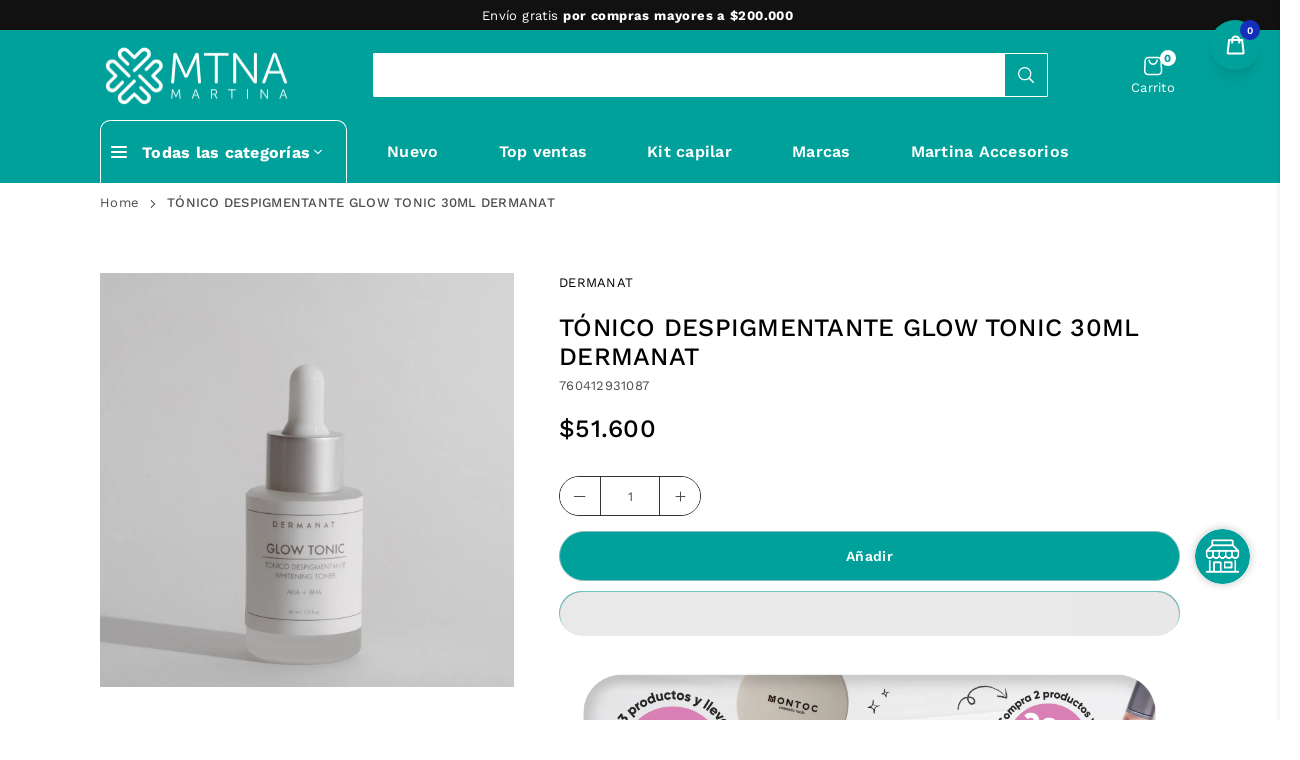

--- FILE ---
content_type: text/html; charset=utf-8
request_url: https://tiendasmartina.com/products/tonico-despigmentante
body_size: 51970
content:
<!doctype html>

<html
  class="no-js"
  lang="es"
  
>
  <head><meta charset="utf-8"><meta http-equiv="X-UA-Compatible" content="IE=edge"><meta name="viewport" content="width=device-width,initial-scale=1"><meta name="theme-color" content="#4d4d4d"><meta name="format-detection" content="telephone=no"><link rel="canonical" href="https://tiendasmartina.com/products/tonico-despigmentante"><link rel="canonical" href="https://tiendasmartina.com/products/tonico-despigmentante" canonical-shop-url="https://tiendasmartina.com/"><meta name="google-site-verification" content="yLkLPTQft-tW5Cy4hyNc6WFrXI1dvY1aw6b1x4yQlX0" /><link rel="dns-prefetch" href="https://tiendasmartina.com" crossorigin><link rel="dns-prefetch" href="https://martina-multimarca.myshopify.com" crossorigin><link rel="dns-prefetch" href="https://cdn.shopify.com" crossorigin><link rel="dns-prefetch" href="https://fonts.shopifycdn.com" crossorigin><link rel="preconnect" href="https//fonts.shopifycdn.com/" crossorigin><link rel="preconnect" href="https//cdn.shopify.com" crossorigin><link rel="shortcut icon" href="//tiendasmartina.com/cdn/shop/files/favicon_martina-01_6fbf536d-ed0d-402b-8bd8-caed60aac8c7_32x32.png?v=1614306098" type="image/png"><title>TÓNICO DESPIGMENTANTE GLOW TONIC 30ML DERMANAT&ndash; TIENDAS MARTINA</title><meta name="description" content="Tónico Despigmentante con efecto “peeling” gracias a su concentración ácidos AHA y BHA. Unifica el tono aclarando la piel, ilumina y mejora la textura de la piel. Importante: • Es normal que después del tercer día de uso la piel sufra una descamación, a causa del efecto peeling, pues se está regenerando la piel y elimi"><meta property="og:site_name" content="TIENDAS MARTINA"><meta property="og:url" content="https://tiendasmartina.com/products/tonico-despigmentante"><meta property="og:title" content="TÓNICO DESPIGMENTANTE GLOW TONIC 30ML DERMANAT"><meta property="og:type" content="product"><meta property="og:description" content="Tónico Despigmentante con efecto “peeling” gracias a su concentración ácidos AHA y BHA. Unifica el tono aclarando la piel, ilumina y mejora la textura de la piel. Importante: • Es normal que después del tercer día de uso la piel sufra una descamación, a causa del efecto peeling, pues se está regenerando la piel y elimi"><meta property="og:image" content="http://tiendasmartina.com/cdn/shop/files/Glow_tonic_2_2048x2048_5df19cee-9367-48ce-b67c-dc5b51a14b32.webp?v=1741814143"><meta property="og:image:secure_url" content="https://tiendasmartina.com/cdn/shop/files/Glow_tonic_2_2048x2048_5df19cee-9367-48ce-b67c-dc5b51a14b32.webp?v=1741814143"><meta property="og:image:width" content="2048"><meta property="og:image:height" content="2048"><meta property="og:price:amount" content="51,600"><meta property="og:price:currency" content="COP"><meta name="twitter:card" content="summary_large_image"><meta name="twitter:title" content="TÓNICO DESPIGMENTANTE GLOW TONIC 30ML DERMANAT"><meta name="twitter:description" content="Tónico Despigmentante con efecto “peeling” gracias a su concentración ácidos AHA y BHA. Unifica el tono aclarando la piel, ilumina y mejora la textura de la piel. Importante: • Es normal que después del tercer día de uso la piel sufra una descamación, a causa del efecto peeling, pues se está regenerando la piel y elimi">

 <meta name="google-site-verification" content="yLkLPTQft-tW5Cy4hyNc6WFrXI1dvY1aw6b1x4yQlX0" /><link rel="preload" as="style" href="//tiendasmartina.com/cdn/shop/t/10/assets/theme.css?v=161654701423687671511764785914"> <link rel="preload" as="font" href="//tiendasmartina.com/cdn/fonts/work_sans/worksans_n3.9147fb8a17f92eea90fbd0f4a12980752c760985.woff2" type="font/woff2" crossorigin><link rel="preload" as="font" href="//tiendasmartina.com/cdn/fonts/work_sans/worksans_n4.b7973b3d07d0ace13de1b1bea9c45759cdbe12cf.woff2" type="font/woff2" crossorigin><link rel="preload" as="font" href="//tiendasmartina.com/cdn/fonts/work_sans/worksans_n5.42fc03d7028ac0f31a2ddf10d4a2904a7483a1c4.woff2" type="font/woff2" crossorigin><link rel="preload" as="font" href="//tiendasmartina.com/cdn/fonts/work_sans/worksans_n6.75811c3bd5161ea6e3ceb2d48ca889388f9bd5fe.woff2" type="font/woff2" crossorigin><link rel="preload" as="font" href="//tiendasmartina.com/cdn/fonts/work_sans/worksans_n7.e2cf5bd8f2c7e9d30c030f9ea8eafc69f5a92f7b.woff2" type="font/woff2" crossorigin><link rel="preload" as="font" href="//tiendasmartina.com/cdn/fonts/roboto/roboto_n3.9ac06d5955eb603264929711f38e40623ddc14db.woff2" type="font/woff2" crossorigin><link rel="preload" as="font" href="//tiendasmartina.com/cdn/fonts/roboto/roboto_n4.2019d890f07b1852f56ce63ba45b2db45d852cba.woff2" type="font/woff2" crossorigin><link rel="preload" as="font" href="//tiendasmartina.com/cdn/fonts/roboto/roboto_n5.250d51708d76acbac296b0e21ede8f81de4e37aa.woff2" type="font/woff2" crossorigin><link rel="preload" as="font" href="//tiendasmartina.com/cdn/fonts/roboto/roboto_n6.3d305d5382545b48404c304160aadee38c90ef9d.woff2" type="font/woff2" crossorigin><link rel="preload" as="font" href="//tiendasmartina.com/cdn/fonts/roboto/roboto_n7.f38007a10afbbde8976c4056bfe890710d51dec2.woff2" type="font/woff2" crossorigin><style type="text/css">:root{--ft1:"Work Sans",sans-serif;--ft2:"Work Sans",sans-serif;--ft3:Roboto,sans-serif;--site_gutter:15px;--grid_gutter:30px;--grid_gutter_sm:15px;--input_height:40px;--input_height_sm:34px;--error:#d20000;--errorbg:#fadfdf;--arw:#000;--arwbg:rgba(0,0,0,0);--dots:#ddd;--dotsa:#4d4d4d;}*,::after,::before{box-sizing:border-box}html{overflow-x:hidden}article,aside,details,figcaption,figure,footer,header,hgroup,main,menu,nav,section,summary{display:block}body,button,input,select,textarea{ font-family:"Segoe UI","Arial","Helvetica",sans-serif;-webkit-font-smoothing:antialiased;-webkit-text-size-adjust:100%}body{ color:#4d4d4d;font-family:var(--ft1);font-size:13px;line-height:1.6;margin:0;padding:0;background-color:#fff;}@media only screen and (min-width:1025px){ body{letter-spacing:0.02em }}.page-width{margin:0 auto;padding-left:var(--site_gutter);padding-right:var(--site_gutter);max-width:100%;}.page-width{ padding-left:30px;padding-right:30px} @media only screen and (min-width: 768px){ .page-width{ padding-left:50px;padding-right:50px}} @media only screen and (min-width: 1280px){ .page-width{ padding-left:100px;padding-right:100px}} .main-content .page-width.fullwidth {max-width:100%}.fw-sec{padding-left:30px;padding-right:30px }@media only screen and (min-width:768px){.fw-sec{ padding-left:50px;padding-right:50px }} @media only screen and (min-width:1280px){.fw-sec{ padding-left:100px;padding-right:100px }}.fw-sec.npd{padding:0 }.swiper,.swiper-container{position:relative;overflow:hidden;z-index:1;display:block }.swiper-wrapper{position:relative;width:100%;height:100%;z-index:1;display:flex;transition-property:transform;transition-timing-function:initial;box-sizing:content-box;transform:translate3d(0px,0,0) }.swiper-vertical>.swiper-wrapper{flex-direction:column }.swiper-slide,swiper-slide{flex-shrink:0;width:100%;height:100%;position:relative;transition-property:transform;display:block }a{background-color:transparent;text-decoration:none}a,img{outline:0!important;border:0}a,a:after,a:before,.anim{transition:all .3s ease-in-out}a:focus,a:hover{outline:0!important}.op1{opacity:1}form{margin:0}button,input,optgroup,select,textarea{color:inherit;font:inherit;margin:0;outline:0}.clearfix::after{content:'';display:table;clear:both}.clear{clear:both}.fallback_txt,.hidden_txt{position:absolute!important;overflow:hidden;clip:rect(0 0 0 0);height:1px;width:1px;margin:-1px;padding:0;border:0}.v_hidden,[data-shopify-xr-hidden]{visibility:hidden}.of_hidden{overflow:hidden}.of_auto{overflow:auto}.js-focus-hidden:focus{outline:0}.no-js:not(html),.no-js .js{display:none}.no-js .no-js:not(html){display:block}p{margin:0 0 25px 0}p:last-child{margin-bottom:0}.lazyload{position:relative;background-color:#f6f6f6}.lazyload:before{content:"";display:block;width:50px;height:12px;position:absolute;top:50%;left:50%;transform:translate(-50%,-50%);background: url(//tiendasmartina.com/cdn/shop/t/10/assets/loader.svg?v=146046682337118694151720623946) no-repeat center/100% auto}svg:not(:root){overflow:hidden}.at-icon{display:inline-block;width:16px;height:16px;vertical-align:middle;fill:currentColor}.at-icon.iconl{width:22px;height:22px;}svg.at-icon:not(.icon--full-color) *{fill:inherit;stroke:inherit}.no-svg .fallback-txt{position:static!important;overflow:inherit;clip:none;height:auto;width:auto;margin:0}ol,ul{margin:0;padding:0}ol{list-style:decimal}li{list-style:none}.tb-wrap{max-width:100%;overflow:auto;-webkit-overflow-scrolling:touch}.vd-wrap{position:relative;overflow:hidden;max-width:100%;padding-bottom:56.25%;height:auto}.vd-wrap iframe{position:absolute;top:0;left:0;width:100%;height:100%}.form-vertical input,.form-vertical select,.form-vertical textarea{display:block;width:100%}.form-vertical [type=checkbox],.form-vertical [type=radio]{display:inline-block;width:auto;margin-right:5px}.grid{display:flex;flex-wrap:wrap;list-style:none;margin:0 -7.5px }.gitem{flex:0 0 auto;padding-left:7.5px;padding-right:7.5px;width:100%}.col-1,.rwcols-1 .gitem{width:100%}.col-2,.rwcols-2 .gitem,.wd50{width:50%}.col-3,.rwcols-3 .gitem,.wd33{width:33.33333%}.col-4,.rwcols-4 .gitem,.wd25{width:25%}.col-5,.rwcols-5 .gitem,.wd20{width:20%}.col-6,.rwcols-6 .gitem,.wd16{width:16.66667%}.col-7,.rwcols-7 .gitem,.wd14{width:14.28571%}.col-8,.rwcols-8 .gitem,.wd12{width:12.5%}.col-9,.rwcols-9 .gitem,.wd11{width:11.11111%}.col-10,.rwcols-10 .gitem,.wd10{width:10%}.wd30{width:30%}.wd37{width:37.5%}.wd40{width:40%}.wd60{width:60%}.wd62{width:62.5%}.wd66{width:66.66667%}.wd70{width:70%}.wd75{width:75%}.wd80{width:80%}.wd83{width:83.33333%}.wd87{width:87.5%}.wd90{width:90%}.wd100{width:100%}.show{display:block!important}.hide{display:none!important}.grid-products{margin:0 -5.0px}.grid-products .gitem{padding-left:5.0px;padding-right:5.0px}.m_auto{margin-left:auto;margin-right:auto}.ml_auto{margin-left:auto}.mr_auto{margin-right:auto}.m0{margin:0!important}.mt0{margin-top:0!important}.ml0{margin-left:0!important}.mr0{margin-right:0!important}.mb0{margin-bottom:0!important}.ml5{margin-left:5px}.mt5{margin-top:5px}.mr5{margin-right:5px}.mb5{margin-bottom:5px}.ml10{margin-left:10px}.mt10{margin-top:10px}.mr10{margin-right:10px}.mb10{margin-bottom:10px}.ml15{margin-left:15px}.mt15{margin-top:15px}.mr15{margin-right:15px}.mb15{margin-bottom:15px}.ml20{margin-left:20px}.mt20{margin-top:20px!important}.mr20{margin-right:20px}.mb20{margin-bottom:20px}.ml25{margin-left:25px}.mt25{margin-top:25px}.mr25{margin-right:25px}.mb25{margin-bottom:25px}.ml30{margin-left:30px}.mt30{margin-top:30px}.mr30{margin-right:30px}.mb30{margin-bottom:30px}.mb35{margin-bottom:35px}.ml40{margin-left:40px}.mr40{margin-right:40px}.mb40{margin-bottom:40px}.mb45{margin-bottom:45px}.mb50{margin-bottom:50px}.pd0{padding:0!important}.pt0{padding-top:0}.pl0{padding-left:0}.pr0{padding-right:0}.pb0{padding-bottom:0}.pdt5{padding-top:5px}.pd5{padding:5px}.pd10{padding:10px}.pd15{padding:15px}.pd20{padding:20px}.pd25{padding:25px}.pd30{padding:30px}.db{display:block}.dbi{display:inline-block}.dn,.hidden{display:none}.pa{position:absolute}.pr{position:relative}.pf{position:fixed}.all0{left:0;top:0;right:0;bottom:0}.fwl{font-weight:300}.fwr{font-weight:400}.fwm{font-weight:500}.fwsb{font-weight:600}b,strong,.fwb{font-weight:700}em,.em{font-style:italic}.opt7{opacity:0.7;}.ttu{text-transform:uppercase}.ttl{text-transform:lowercase}.ttc{text-transform:capitalize}.ttn{text-transform:none}.tdn{text-decoration:none!important}.tdu{text-decoration:underline}.w_auto{width:auto!important}.h_auto{height:auto}.w_100{width:100%!important}.h_100{height:100%!important}.ls05 {letter-spacing: 0.05em;}.ls1 {letter-spacing: 1px;}.ls2 {letter-spacing: 2px;}img{max-width:100%;border:0}.imgFl{display:block;width:100%;height:auto}.imgFt{position:absolute;top:0%;left:0%;width:100%;height:100%;object-fit:cover;object-position:var(--ipos,center) }.imgWrapper{display:block;margin-left:auto;margin-right:auto}.bgImg{background-size:cover;background-repeat:no-repeat;background-position:center}.bdr0 {border:0 !important;}.fl{display:flex}.fl1{flex:1}.f-row{flex-direction:row}.f-col{flex-direction:column}.f-wrap{flex-wrap:wrap}.f-nowrap{flex-wrap:nowrap}.f-jcs{justify-content:flex-start}.f-jce{justify-content:flex-end}.f-jcc{justify-content:center}.f-jcsb{justify-content:space-between}.f-jcsa{justify-content:space-around}.f-jcse{justify-content:space-evenly}.f-ais{align-items:flex-start}.f-aie{align-items:flex-end}.f-aic{align-items:center}.f-aib{align-items:baseline}.f-aist{align-items:stretch}.f-acs{align-content:flex-start}.f-ace{align-content:flex-end}.f-acc{align-content:center}.f-acsb{align-content:space-between}.f-acsa{align-content:space-around}.f-acst{align-content:stretch}.f-asa{align-self:auto}.f-ass{align-self:flex-start}.f-ase{align-self:flex-end}.f-asc{align-self:center}.f-asb{align-self:baseline}.f-asst{align-self:stretch}.order0{order:0}.order1{order:1}.order2{order:2}.order3{order:3}.tl{text-align:left!important}.tc{text-align:center!important}.tr{text-align:right!important}.tjc{text-align:justify}@media (min-width:767px){.col-md-1{width:100%}.col-md-2,.rwcols-md-2 .gitem,.wd50-md{width:50%}.col-md-3,.rwcols-md-3 .gitem,.wd33-md{width:33.33333%}.col-md-4,.rwcols-md-4 .gitem,.wd25-md{width:25%}.col-md-5,.rwcols-md-5 .gitem,.wd20-md{width:20%}.col-md-6,.rwcols-md-6 .gitem,.wd16-md{width:16.66667%}.col-md-7,.rwcols-md-7 .gitem,.wd14-md{width:14.28571%}.col-md-8,.rwcols-md-8 .gitem,.wd12-md{width:12.5%}.col-md-9,.rwcols-md-9 .gitem,.wd11-md{width:11.11111%}.col-md-10,.rwcols-md-10 .gitem,.wd10-md{width:10%}.wd30-md{width:30%}.wd37-md{width:37.5%}.wd40-md{width:40%}.wd60-md{width:60%}.wd62-md{width:62.5%}.wd66-md{width:66.66667%}.wd70-md{width:70%}.wd75-md{width:75%}.wd80-md{width:80%}.wd83-md{width:83.33333%}.wd87-md{width:87.5%}.wd90-md{width:90%}.mb0-md{margin-bottom:0}.mb5-md{margin-bottom:5px}.mb10-md{margin-bottom:10px}.mb15-md{margin-bottom:15px}.mb20-md{margin-bottom:20px}.mb25-md{margin-bottom:25px}.mb30-md{margin-bottom:30px}.mb35-md{margin-bottom:35px}.mb40-md{margin-bottom:40px}.mb45-md{margin-bottom:45px}.mb50-md{margin-bottom:50px}.tl-md{text-align:left!important}.tc-md{text-align:center!important}.tr-md{text-align:right!important}.fl-md{display:flex}.fl1-md{flex:1}.f-row-md{flex-direction:row}.f-col-md{flex-direction:column}.f-wrap-md{flex-wrap:wrap}.f-nowrap-md{flex-wrap:nowrap}.f-jcs-md{justify-content:flex-start}.f-jce-md{justify-content:flex-end}.f-jcc-md{justify-content:center}.f-jcsb-md{justify-content:space-between}.f-jcsa-md{justify-content:space-around}.f-jcse-md{justify-content:space-evenly}.f-ais-md{align-items:flex-start}.f-aie-md{align-items:flex-end}.f-aic-md{align-items:center}.f-aib-md{align-items:baseline}.f-aist-md{align-items:stretch}.f-acs-md{align-content:flex-start}.f-ace-md{align-content:flex-end}.f-acc-md{align-content:center}.f-acsb-md{align-content:space-between}.f-acsa-md{align-content:space-around}.f-acst-md{align-content:stretch}.f-asa-md{align-self:auto}.f-ass-md{align-self:flex-start}.f-ase-md{align-self:flex-end}.f-asc-md{align-self:center}.f-asb-md{align-self:baseline}.f-asst-md{align-self:stretch}}@media (min-width:1025px){.grid{margin:0 -15px }.gitem{padding-left:15px;padding-right:15px }.col-lg-1{width:100%}.col-lg-2,.rwcols-lg-2 .gitem,.wd50-lg{width:50%}.col-lg-3,.rwcols-lg-3 .gitem,.wd33-lg{width:33.33333%}.col-lg-4,.rwcols-lg-4 .gitem,.wd25-lg{width:25%}.col-lg-5,.rwcols-lg-5 .gitem,.wd20-lg{width:20%}.col-lg-6,.rwcols-lg-6 .gitem,.wd16-lg{width:16.66667%}.col-lg-7,.rwcols-lg-7 .gitem,.wd14-lg{width:14.28571%}.col-lg-8,.rwcols-lg-8 .gitem,.wd12-lg{width:12.5%}.col-lg-9,.rwcols-lg-9 .gitem,.wd11-lg{width:11.11111%}.col-lg-10,.rwcols-lg-10 .gitem,.wd10-lg{width:10%}.wd30-lg{width:30%}.wd37-lg{width:37.5%}.wd40-lg{width:40%}.wd60-lg{width:60%}.wd62-lg{width:62.5%}.wd66-lg{width:66.66667%}.wd70-lg{width:70%}.wd75-lg{width:75%}.wd80-lg{width:80%}.wd83-lg{width:83.33333%}.wd87-lg{width:87.5%}.wd90-lg{width:90%}.wd100-lg{width:100%}.show-lg{display:block!important}.hide-lg{display:none!important}.f-row-lg{flex-direction:row}.f-col-lg{flex-direction:column}.f-wrap-lg{flex-wrap:wrap}.f-nowrap-lg{flex-wrap:nowrap}.tl-lg{text-align:left!important}.tc-lg{text-align:center!important}.tr-lg{text-align:right!important}.grid-products{margin:0 -10.0px}.grid-products .gitem{padding-left:10.0px;padding-right:10.0px}}@media (min-width:1280px){.col-xl-1{width:100%}.col-xl-2,.rwcols-xl-2 .gitem,.wd50-xl{width:50%}.col-xl-3,.rwcols-xl-3 .gitem,.wd33-xl{width:33.33333%}.col-xl-4,.rwcols-xl-4 .gitem,.wd25-xl{width:25%}.col-xl-5,.rwcols-xl-5 .gitem,.wd20-xl{width:20%}.col-xl-6,.rwcols-xl-6 .gitem,.wd16-xl{width:16.66667%}.col-xl-7,.rwcols-xl-7 .gitem,.wd14-xl{width:14.28571%}.col-xl-8,.rwcols-xl-8 .gitem,.wd12-xl{width:12.5%}.col-xl-9,.rwcols-xl-9 .gitem,.wd11-xl{width:11.11111%}.col-xl-10,.rwcols-xl-10 .gitem,.wd10-xl{width:10%}.wd30-xl{width:30%}.wd37-xl{width:37.5%}.wd40-xl{width:40%}.wd60-xl{width:60%}.wd62-xl{width:62.5%}.wd66-xl{width:66.66667%}.wd70-xl{width:70%}.wd75-xl{width:75%}.wd80-xl{width:80%}.wd83-xl{width:83.33333%}.wd87-xl{width:87.5%}.wd90-xl{width:90%}.show-xl{display:block!important}.hide-xl{display:none!important}.f-wrap-xl{flex-wrap:wrap}.f-col-xl{flex-direction:column}.tl-xl{text-align:left!important}.tc-xl{text-align:center!important}.tr-xl{text-align:right!important}}@media only screen and (min-width:1400px){.col-xxl-1{width:100%}.col-xxl-2,.rwcols-xxl-2 .gitem,.wd50-xxl{width:50%}.col-xxl-3,.rwcols-xxl-3 .gitem,.wd33-xxl{width:33.33333%}.col-xxl-4,.rwcols-xxl-4 .gitem,.wd25-xxl{width:25%}.col-xxl-5,.rwcols-xxl-5 .gitem,.wd20-xxl{width:20%}.col-xxl-6,.rwcols-xxl-6 .gitem,.wd16-xxl{width:16.66667%}.col-xxl-7,.rwcols-xxl-7 .gitem,.wd14-xxl{width:14.28571%}.col-xxl-8,.rwcols-xxl-8 .gitem,.wd12-xxl{width:12.5%}.col-xxl-9,.rwcols-xxl-9 .gitem,.wd11-xxl{width:11.11111%}.col-xxl-10,.rwcols-xxl-10 .gitem,.wd10-xxl{width:10%}.wd30-xxl{width:30%}.wd37-xxl{width:37.5%}.wd40-xxl{width:40%}.wd60-xxl{width:60%}.wd62-xxl{width:62.5%}.wd66-xxl{width:66.66667%}.wd70-xxl{width:70%}.wd75-xxl{width:75%}.wd80-xxl{width:80%}.wd83-xxl{width:83.33333%}.wd87-xxl{width:87.5%}.wd90-xxl{width:90%}.show-xxl{display:block!important}.hide-xxl{display:none!important}}@media only screen and (min-width:767px) and (max-width:1025px){.show-md{display:block!important}.hide-md{display:none!important}}@media only screen and (max-width:767px){.show-sm{display:block!important}.hide-sm{display:none!important}}@font-face{ font-family:"Work Sans";font-weight:300;font-style:normal;font-display:swap;src:url("//tiendasmartina.com/cdn/fonts/work_sans/worksans_n3.9147fb8a17f92eea90fbd0f4a12980752c760985.woff2")format("woff2"),url("//tiendasmartina.com/cdn/fonts/work_sans/worksans_n3.77ff01b19c0b08f0c3cb6da29ec620c1042f8122.woff")format("woff");}@font-face{ font-family:"Work Sans";font-weight:400;font-style:normal;font-display:swap;src:url("//tiendasmartina.com/cdn/fonts/work_sans/worksans_n4.b7973b3d07d0ace13de1b1bea9c45759cdbe12cf.woff2")format("woff2"),url("//tiendasmartina.com/cdn/fonts/work_sans/worksans_n4.cf5ceb1e6d373a9505e637c1aff0a71d0959556d.woff")format("woff");}@font-face{ font-family:"Work Sans";font-weight:500;font-style:normal;font-display:swap;src:url("//tiendasmartina.com/cdn/fonts/work_sans/worksans_n5.42fc03d7028ac0f31a2ddf10d4a2904a7483a1c4.woff2")format("woff2"),url("//tiendasmartina.com/cdn/fonts/work_sans/worksans_n5.1f79bf93aa21696aa0428c88e39fb9f946295341.woff")format("woff");}@font-face{ font-family:"Work Sans";font-weight:600;font-style:normal;font-display:swap;src:url("//tiendasmartina.com/cdn/fonts/work_sans/worksans_n6.75811c3bd5161ea6e3ceb2d48ca889388f9bd5fe.woff2")format("woff2"),url("//tiendasmartina.com/cdn/fonts/work_sans/worksans_n6.defcf26f28f3fa3df4555714d3f2e0f1217d7772.woff")format("woff");}@font-face{ font-family:"Work Sans";font-weight:700;font-style:normal;font-display:swap;src:url("//tiendasmartina.com/cdn/fonts/work_sans/worksans_n7.e2cf5bd8f2c7e9d30c030f9ea8eafc69f5a92f7b.woff2")format("woff2"),url("//tiendasmartina.com/cdn/fonts/work_sans/worksans_n7.20f1c80359e7f7b4327b81543e1acb5c32cd03cd.woff")format("woff");}@font-face{ font-family:Roboto;font-weight:300;font-style:normal;font-display:swap;src:url("//tiendasmartina.com/cdn/fonts/roboto/roboto_n3.9ac06d5955eb603264929711f38e40623ddc14db.woff2")format("woff2"),url("//tiendasmartina.com/cdn/fonts/roboto/roboto_n3.797df4bf78042ba6106158fcf6a8d0e116fbfdae.woff")format("woff");}@font-face{ font-family:Roboto;font-weight:400;font-style:normal;font-display:swap;src:url("//tiendasmartina.com/cdn/fonts/roboto/roboto_n4.2019d890f07b1852f56ce63ba45b2db45d852cba.woff2")format("woff2"),url("//tiendasmartina.com/cdn/fonts/roboto/roboto_n4.238690e0007583582327135619c5f7971652fa9d.woff")format("woff");}@font-face{ font-family:Roboto;font-weight:500;font-style:normal;font-display:swap;src:url("//tiendasmartina.com/cdn/fonts/roboto/roboto_n5.250d51708d76acbac296b0e21ede8f81de4e37aa.woff2")format("woff2"),url("//tiendasmartina.com/cdn/fonts/roboto/roboto_n5.535e8c56f4cbbdea416167af50ab0ff1360a3949.woff")format("woff");}@font-face{ font-family:Roboto;font-weight:600;font-style:normal;font-display:swap;src:url("//tiendasmartina.com/cdn/fonts/roboto/roboto_n6.3d305d5382545b48404c304160aadee38c90ef9d.woff2")format("woff2"),url("//tiendasmartina.com/cdn/fonts/roboto/roboto_n6.bb37be020157f87e181e5489d5e9137ad60c47a2.woff")format("woff");}@font-face{ font-family:Roboto;font-weight:700;font-style:normal;font-display:swap;src:url("//tiendasmartina.com/cdn/fonts/roboto/roboto_n7.f38007a10afbbde8976c4056bfe890710d51dec2.woff2")format("woff2"),url("//tiendasmartina.com/cdn/fonts/roboto/roboto_n7.94bfdd3e80c7be00e128703d245c207769d763f9.woff")format("woff");}.crlgTtl:after{content:' ';-webkit-mask-size:cover;mask-size:cover;-webkit-mask-image: url(//tiendasmartina.com/cdn/shop/t/10/assets/arrow.svg?v=97493850878601790061720623946);mask-image: url(//tiendasmartina.com/cdn/shop/t/10/assets/arrow.svg?v=97493850878601790061720623946);width:8px;height:8px;background-color:var(--cl);margin-left:5px;display:inline-block;vertical-align:middle}.cnrList{display:none;position:absolute;top:30px;left:50%;transform: translateX(-50%);width:120px;padding:15px;background-color:#fff;box-shadow:0px 5px 10px rgba(0,0,0,0.1) }.cnrList li{color:#000;padding:7px 5px;white-space:nowrap;cursor:pointer }.cnrList li:hover,.cnrList li.selected{opacity:0.6 }.crlgTtl img{max-width:15px }.hdr_wrap{position:relative;z-index:555;background:#00a19b;transition:all 0.3s ease-in-out;}.header-logo{min-width:50px;max-width:120px;margin:0}.header-logo .hdr_logo_lnk{position:relative;display:block;font-weight:700;text-transform:uppercase;font-size:22px;line-height:1;text-decoration:none}.header-logo img{display:block;height:auto}.icons-col{margin-left:auto}.hdicon{cursor:pointer;position:relative;color:#fff;text-align:center;padding:10px}.hdicon:hover{color:#eee;}.hdicon .at-icon{width:20px;height:20px}.hdicon p{font-size:13px;line-height:1;}#cartLink{margin-right:-5px}.cartCount{color:#00a19b;font-size:11px;display:inline-block}.cartCount.pp{position:absolute;min-width:16px;height:16px;border-radius:16px;line-height:17px;margin:-6px 0 0 -3px;background:#ffffff}#header .search {width:100%;border:1px solid #fff;border-radius:1px}#header .s_input,#header .s_submit{height:42px;border:0;}#header .search .s_input{color:#000;background:#ffffff;font-size:13px;border-radius:1px 0 0 1px;padding:0 20px;}#header .search .s_submit{color:#fff;background:rgba(0,0,0,0);padding:0;width:45px;border-left:0;border-radius:0 1px 1px 0} .mbnavCol{max-width:35px;min-width:35px}.mbnavCol.cnt{max-width:inherit}#header .crlgTtl{color:#fff}#header .crlgTtl:after{background-color:#fff}#header .language-picker{margin-right:15px}.icol #cartLink{margin-right:10px;}.icol .hdicon p{margin-left:5px !important}.icol #cart-icon-bubble{margin: -4px 0 0 3px;}.promo_txt.big .at-icon{color:var(--cl);width:38px;height:38px;margin-right:15px}.icons-col .promo_txt{margin-right:15px;}#header .searchinline{width:200px;margin-right:10px !important;}#header .searchinline .s_input,#header .searchinline .s_submit{color:#fff;padding:5px 1px;height:auto;background-color:transparent;border-bottom:1px solid rgba(255,255,255,0.1)!important;border-radius:0}.main_hdr{min-height:60px}@media only screen and (min-width:1025px){.main_hdr{min-height:90px}.header-logo{max-width:200px}#header>*:not(:last-child){margin-right:var(--hdspac)}}@media only screen and (max-width:1024px){.main_hdr{padding-top:10px;padding-bottom:10px}.icons-col.lgcnt{flex:1}.main-search{order:3;width:100%;flex:auto;margin:10px 0 0} }#main_navwr{background-color:#00a19b;}@media only screen and (min-width:1025px){#main_nav{font-family:var(--ft1)}#main_nav .at-icon.arw{width:16px;height:16px}#main_nav a{position:relative;align-items:center}#main_nav .snav{display:flex;padding: 5px 0;}#main_nav a .lbl{color:#fff;font-size:10px;font-family:var(--ft1);font-weight:400;letter-spacing:0;line-height:1;display:inline-block;vertical-align:middle;margin-left:5px;padding:2px 4px;position:relative;border-radius:2px}#main_nav>li.ctsize,#main_nav>li.ddmenu{position:relative}#main_nav>li>a{color:#ffffff;font-size:16px;font-weight:600;padding:19px 30px;display:flex;align-items:center;white-space:nowrap}#main_nav>li:hover>a,#main_nav>li>a.active{color:#eee}#main_nav>li>a .lbl{display:block;position:absolute;top:0;left:50%}.mgmenu{opacity:0;visibility:hidden;padding:30px 35px 5px;position:absolute;top:auto;z-index:9999;max-height:650px;overflow:auto;background-color:#fff;box-shadow:0px 0px 6px #eee;pointer-events:none;transform:translateY(20px);transition:all 0.3s ease-in}.mgmenu.mmfull{width:100%;left:0}.fw-sec .mgmenu.mmfull{padding-left:100px;padding-right:100px }.mgmenu.left{left:-17px}.mgmenu.center{left:50%;transform:translate(-50%,20px)}.mgmenu.right{right:-17px}ul.ddmenu{opacity:0;visibility:hidden;width:220px;position:absolute;top:100%;left:-17px;z-index:999;padding:25px 30px;background-color:#eee;box-shadow:0 0 6px #eee;transform:translateY(30px);transition:all 0.3s ease-in-out}#main_nav li:hover>div.mgmenu,#main_nav li:hover>.ddmenu,#main_nav ul.ddmenu li:hover>ul{transform:translateY(0);opacity:1;visibility:visible;pointer-events:visible}#main_nav li:hover>div.mgmenu.center{transform:translate(-50%,0)}}.mob_nav_wr{width:320px;max-width:calc(100% - 45px);height:100%;position:fixed;left:0;top:0;transform:translateX(-115%);z-index:999;background-color:#fff;box-shadow:0 0 5px rgba(0,0,0,0.3);transition:all 0.4s ease-in-out}.mob_nav_wr.active{transform:translateX(0)}.ctdrawer{top:0;right:0;visibility:hidden;z-index:999999;background-color:rgba(0,0,0,0.5);transition:all 0.3s ease-in-out}.searchDrawer{padding:30px;width:450px;max-width:90%;transform:translateX(100%);position:fixed;top:0;right:0;z-index:668;height:100%;overflow:auto;background-color:#fff}.s_res{display:none;min-width:100%;max-height:calc(100vh - 100px);overflow:auto;z-index:99;background-color:#fff;border-radius:6px;padding:20px;box-shadow:0 0 3px rgba(0,0,0,0.1)}</style><link rel="stylesheet" href="//tiendasmartina.com/cdn/shop/t/10/assets/theme.css?v=161654701423687671511764785914" type="text/css" media="all"><script src="//tiendasmartina.com/cdn/shop/t/10/assets/lazysizes.js?v=9525017869278013171720623946" async ></script><script src="//tiendasmartina.com/cdn/shop/t/10/assets/jquery.min.js?v=20945366582553175101720623946" defer="defer"></script><script>var theme = {strings:{addToCart:"Añadir",preOrder: "",soldOut:"Agotado",unavailable:"No disponible"},mlcurrency:false,autoCurrencies:false,shopCurrency:"COP",moneyFormat:"${{amount_no_decimals}}",stickyHeader:"top",animation:false,animationMobile:false,wlAvailable:"",isrtl:false,};document.documentElement.className = document.documentElement.className.replace('no-js', 'js');window.lazySizesConfig = window.lazySizesConfig || {};window.lazySizesConfig.loadMode = 1;window.lazySizesConfig.expand = 10;window.lazySizesConfig.expFactor = 1.5;window.lazySizesConfig.loadHidden = false;var alpha = "abcdefghijklmnopqrstuVwxyz".split(""), thm = alpha[21]+alpha[14]+alpha[6]+alpha[0]+alpha[11], shpeml = 'ecommerce@tiendasmartina.com', dmn = window.location.hostname;window.shopUrl = 'https://tiendasmartina.com';window.routes = { cart_add_url:'/cart/add', cart_change_url:'/cart/change', cart_update_url:'/cart/update', cart_url:'/cart', predictive_search_url:'/search/suggest' };window.cartStrings = { error: ``, quantityError: `` };</script><script src="//tiendasmartina.com/cdn/shop/t/10/assets/vendor.js?v=52040994620695546711720623946" defer></script>


  <script>window.performance && window.performance.mark && window.performance.mark('shopify.content_for_header.start');</script><meta name="facebook-domain-verification" content="r71ot5qp4ffqybz5dkywkeilwlaqyw">
<meta name="facebook-domain-verification" content="zjsa57ex5wj6s6d8q4w2vye6xpprp5">
<meta name="facebook-domain-verification" content="u8e3uwvfgno5x6phib199b60dfr5vf">
<meta name="google-site-verification" content="ALDW3LX0nrTkBd0O69ZBUBdhqkJPleQtjf3NVZydRqY">
<meta id="shopify-digital-wallet" name="shopify-digital-wallet" content="/37490065467/digital_wallets/dialog">
<link rel="alternate" type="application/json+oembed" href="https://tiendasmartina.com/products/tonico-despigmentante.oembed">
<script async="async" data-src="/checkouts/internal/preloads.js?locale=es-CO"></script>
<script id="shopify-features" type="application/json">{"accessToken":"8e69d4b1a8cd9f49df8172a4d7887000","betas":["rich-media-storefront-analytics"],"domain":"tiendasmartina.com","predictiveSearch":true,"shopId":37490065467,"locale":"es"}</script>
<script>var Shopify = Shopify || {};
Shopify.shop = "martina-multimarca.myshopify.com";
Shopify.locale = "es";
Shopify.currency = {"active":"COP","rate":"1.0"};
Shopify.country = "CO";
Shopify.theme = {"name":"MM plantilla-vogal-2024 - NO ELIMINAR","id":127684018235,"schema_name":"Vogal","schema_version":"v1.2","theme_store_id":null,"role":"main"};
Shopify.theme.handle = "null";
Shopify.theme.style = {"id":null,"handle":null};
Shopify.cdnHost = "tiendasmartina.com/cdn";
Shopify.routes = Shopify.routes || {};
Shopify.routes.root = "/";</script>
<script type="module">!function(o){(o.Shopify=o.Shopify||{}).modules=!0}(window);</script>
<script>!function(o){function n(){var o=[];function n(){o.push(Array.prototype.slice.apply(arguments))}return n.q=o,n}var t=o.Shopify=o.Shopify||{};t.loadFeatures=n(),t.autoloadFeatures=n()}(window);</script>
<script id="shop-js-analytics" type="application/json">{"pageType":"product"}</script>
<script defer="defer" async type="module" data-src="//tiendasmartina.com/cdn/shopifycloud/shop-js/modules/v2/client.init-shop-cart-sync_-aut3ZVe.es.esm.js"></script>
<script defer="defer" async type="module" data-src="//tiendasmartina.com/cdn/shopifycloud/shop-js/modules/v2/chunk.common_jR-HGkUL.esm.js"></script>
<script type="module">
  await import("//tiendasmartina.com/cdn/shopifycloud/shop-js/modules/v2/client.init-shop-cart-sync_-aut3ZVe.es.esm.js");
await import("//tiendasmartina.com/cdn/shopifycloud/shop-js/modules/v2/chunk.common_jR-HGkUL.esm.js");

  window.Shopify.SignInWithShop?.initShopCartSync?.({"fedCMEnabled":true,"windoidEnabled":true});

</script>
<script>(function() {
  var isLoaded = false;
  function asyncLoad() {
    if (isLoaded) return;
    isLoaded = true;
    var urls = ["https:\/\/cdn.autoketing.org\/sdk-cdn\/recommended\/dist\/top-pin-embed.js?t1999=1675987941553381018\u0026shop=martina-multimarca.myshopify.com","https:\/\/cdn.shopify.com\/s\/files\/1\/0683\/1371\/0892\/files\/splmn-shopify-prod-August-31.min.js?v=1693985059\u0026shop=martina-multimarca.myshopify.com","https:\/\/admin.revenuehunt.com\/embed.js?shop=martina-multimarca.myshopify.com"];
    for (var i = 0; i < urls.length; i++) {
      var s = document.createElement('script');
      s.type = 'text/javascript';
      s.async = true;
      s.src = urls[i];
      var x = document.getElementsByTagName('script')[0];
      x.parentNode.insertBefore(s, x);
    }
  };
  document.addEventListener('StartAsyncLoading',function(event){asyncLoad();});if(window.attachEvent) {
    window.attachEvent('onload', function(){});
  } else {
    window.addEventListener('load', function(){}, false);
  }
})();</script>
<script id="__st">var __st={"a":37490065467,"offset":-18000,"reqid":"bbfdf6dc-1bb2-4012-8b69-3a894df7da01-1768960012","pageurl":"tiendasmartina.com\/products\/tonico-despigmentante","u":"c00100fa9488","p":"product","rtyp":"product","rid":6535403962427};</script>
<script>window.ShopifyPaypalV4VisibilityTracking = true;</script>
<script id="captcha-bootstrap">!function(){'use strict';const t='contact',e='account',n='new_comment',o=[[t,t],['blogs',n],['comments',n],[t,'customer']],c=[[e,'customer_login'],[e,'guest_login'],[e,'recover_customer_password'],[e,'create_customer']],r=t=>t.map((([t,e])=>`form[action*='/${t}']:not([data-nocaptcha='true']) input[name='form_type'][value='${e}']`)).join(','),a=t=>()=>t?[...document.querySelectorAll(t)].map((t=>t.form)):[];function s(){const t=[...o],e=r(t);return a(e)}const i='password',u='form_key',d=['recaptcha-v3-token','g-recaptcha-response','h-captcha-response',i],f=()=>{try{return window.sessionStorage}catch{return}},m='__shopify_v',_=t=>t.elements[u];function p(t,e,n=!1){try{const o=window.sessionStorage,c=JSON.parse(o.getItem(e)),{data:r}=function(t){const{data:e,action:n}=t;return t[m]||n?{data:e,action:n}:{data:t,action:n}}(c);for(const[e,n]of Object.entries(r))t.elements[e]&&(t.elements[e].value=n);n&&o.removeItem(e)}catch(o){console.error('form repopulation failed',{error:o})}}const l='form_type',E='cptcha';function T(t){t.dataset[E]=!0}const w=window,h=w.document,L='Shopify',v='ce_forms',y='captcha';let A=!1;((t,e)=>{const n=(g='f06e6c50-85a8-45c8-87d0-21a2b65856fe',I='https://cdn.shopify.com/shopifycloud/storefront-forms-hcaptcha/ce_storefront_forms_captcha_hcaptcha.v1.5.2.iife.js',D={infoText:'Protegido por hCaptcha',privacyText:'Privacidad',termsText:'Términos'},(t,e,n)=>{const o=w[L][v],c=o.bindForm;if(c)return c(t,g,e,D).then(n);var r;o.q.push([[t,g,e,D],n]),r=I,A||(h.body.append(Object.assign(h.createElement('script'),{id:'captcha-provider',async:!0,src:r})),A=!0)});var g,I,D;w[L]=w[L]||{},w[L][v]=w[L][v]||{},w[L][v].q=[],w[L][y]=w[L][y]||{},w[L][y].protect=function(t,e){n(t,void 0,e),T(t)},Object.freeze(w[L][y]),function(t,e,n,w,h,L){const[v,y,A,g]=function(t,e,n){const i=e?o:[],u=t?c:[],d=[...i,...u],f=r(d),m=r(i),_=r(d.filter((([t,e])=>n.includes(e))));return[a(f),a(m),a(_),s()]}(w,h,L),I=t=>{const e=t.target;return e instanceof HTMLFormElement?e:e&&e.form},D=t=>v().includes(t);t.addEventListener('submit',(t=>{const e=I(t);if(!e)return;const n=D(e)&&!e.dataset.hcaptchaBound&&!e.dataset.recaptchaBound,o=_(e),c=g().includes(e)&&(!o||!o.value);(n||c)&&t.preventDefault(),c&&!n&&(function(t){try{if(!f())return;!function(t){const e=f();if(!e)return;const n=_(t);if(!n)return;const o=n.value;o&&e.removeItem(o)}(t);const e=Array.from(Array(32),(()=>Math.random().toString(36)[2])).join('');!function(t,e){_(t)||t.append(Object.assign(document.createElement('input'),{type:'hidden',name:u})),t.elements[u].value=e}(t,e),function(t,e){const n=f();if(!n)return;const o=[...t.querySelectorAll(`input[type='${i}']`)].map((({name:t})=>t)),c=[...d,...o],r={};for(const[a,s]of new FormData(t).entries())c.includes(a)||(r[a]=s);n.setItem(e,JSON.stringify({[m]:1,action:t.action,data:r}))}(t,e)}catch(e){console.error('failed to persist form',e)}}(e),e.submit())}));const S=(t,e)=>{t&&!t.dataset[E]&&(n(t,e.some((e=>e===t))),T(t))};for(const o of['focusin','change'])t.addEventListener(o,(t=>{const e=I(t);D(e)&&S(e,y())}));const B=e.get('form_key'),M=e.get(l),P=B&&M;t.addEventListener('DOMContentLoaded',(()=>{const t=y();if(P)for(const e of t)e.elements[l].value===M&&p(e,B);[...new Set([...A(),...v().filter((t=>'true'===t.dataset.shopifyCaptcha))])].forEach((e=>S(e,t)))}))}(h,new URLSearchParams(w.location.search),n,t,e,['guest_login'])})(!0,!0)}();</script>
<script integrity="sha256-4kQ18oKyAcykRKYeNunJcIwy7WH5gtpwJnB7kiuLZ1E=" data-source-attribution="shopify.loadfeatures" defer="defer" data-src="//tiendasmartina.com/cdn/shopifycloud/storefront/assets/storefront/load_feature-a0a9edcb.js" crossorigin="anonymous"></script>
<script data-source-attribution="shopify.dynamic_checkout.dynamic.init">var Shopify=Shopify||{};Shopify.PaymentButton=Shopify.PaymentButton||{isStorefrontPortableWallets:!0,init:function(){window.Shopify.PaymentButton.init=function(){};var t=document.createElement("script");t.data-src="https://tiendasmartina.com/cdn/shopifycloud/portable-wallets/latest/portable-wallets.es.js",t.type="module",document.head.appendChild(t)}};
</script>
<script data-source-attribution="shopify.dynamic_checkout.buyer_consent">
  function portableWalletsHideBuyerConsent(e){var t=document.getElementById("shopify-buyer-consent"),n=document.getElementById("shopify-subscription-policy-button");t&&n&&(t.classList.add("hidden"),t.setAttribute("aria-hidden","true"),n.removeEventListener("click",e))}function portableWalletsShowBuyerConsent(e){var t=document.getElementById("shopify-buyer-consent"),n=document.getElementById("shopify-subscription-policy-button");t&&n&&(t.classList.remove("hidden"),t.removeAttribute("aria-hidden"),n.addEventListener("click",e))}window.Shopify?.PaymentButton&&(window.Shopify.PaymentButton.hideBuyerConsent=portableWalletsHideBuyerConsent,window.Shopify.PaymentButton.showBuyerConsent=portableWalletsShowBuyerConsent);
</script>
<script>
  function portableWalletsCleanup(e){e&&e.src&&console.error("Failed to load portable wallets script "+e.src);var t=document.querySelectorAll("shopify-accelerated-checkout .shopify-payment-button__skeleton, shopify-accelerated-checkout-cart .wallet-cart-button__skeleton"),e=document.getElementById("shopify-buyer-consent");for(let e=0;e<t.length;e++)t[e].remove();e&&e.remove()}function portableWalletsNotLoadedAsModule(e){e instanceof ErrorEvent&&"string"==typeof e.message&&e.message.includes("import.meta")&&"string"==typeof e.filename&&e.filename.includes("portable-wallets")&&(window.removeEventListener("error",portableWalletsNotLoadedAsModule),window.Shopify.PaymentButton.failedToLoad=e,"loading"===document.readyState?document.addEventListener("DOMContentLoaded",window.Shopify.PaymentButton.init):window.Shopify.PaymentButton.init())}window.addEventListener("error",portableWalletsNotLoadedAsModule);
</script>

<script type="module" data-src="https://tiendasmartina.com/cdn/shopifycloud/portable-wallets/latest/portable-wallets.es.js" onError="portableWalletsCleanup(this)" crossorigin="anonymous"></script>
<script nomodule>
  document.addEventListener("DOMContentLoaded", portableWalletsCleanup);
</script>

<link id="shopify-accelerated-checkout-styles" rel="stylesheet" media="screen" href="https://tiendasmartina.com/cdn/shopifycloud/portable-wallets/latest/accelerated-checkout-backwards-compat.css" crossorigin="anonymous">
<style id="shopify-accelerated-checkout-cart">
        #shopify-buyer-consent {
  margin-top: 1em;
  display: inline-block;
  width: 100%;
}

#shopify-buyer-consent.hidden {
  display: none;
}

#shopify-subscription-policy-button {
  background: none;
  border: none;
  padding: 0;
  text-decoration: underline;
  font-size: inherit;
  cursor: pointer;
}

#shopify-subscription-policy-button::before {
  box-shadow: none;
}

      </style>

<script>window.performance && window.performance.mark && window.performance.mark('shopify.content_for_header.end');</script>
<script>
        const hcVariants = [{"id":39246744813627,"title":"Default Title","option1":"Default Title","option2":null,"option3":null,"sku":"760412931087","requires_shipping":true,"taxable":false,"featured_image":null,"available":true,"name":"TÓNICO DESPIGMENTANTE GLOW TONIC 30ML DERMANAT","public_title":null,"options":["Default Title"],"price":5160000,"weight":1000,"compare_at_price":null,"inventory_management":"shopify","barcode":null,"requires_selling_plan":false,"selling_plan_allocations":[]}];
      </script><style>.hc-sale-tag{z-index:2;-webkit-transform:rotate(30deg);transform:rotate(30deg);display:inline-block;width:auto;height:26px;background:#fb485e;-webkit-border-radius:2px 4px 4px 2px;-moz-border-radius:2px 4px 4px 2px;border-radius:2px 4px 4px 2px;margin-top:10px;position:absolute!important;left:12px;top:8px;color:#fff;font-size:14px;font-weight:700;line-height:26px;padding:0 10px 0 10px}.hc-sale-tag:before{content:"";position:absolute;display:block;left:-12px;width:0;height:0;border-top:13px solid transparent;border-bottom:13px solid transparent;border-right:13px solid #fb485e}.hc-sale-tag:after{content:"";background:#ffffff;border-radius:2px;width:4px;height:4px;display:block;position:absolute;left:-2px;top:1px;margin-top:10px}@media screen and (max-width: 680px){.hc-sale-tag{top:2px;left:8px;padding:0 5px;height:22px;line-height:22px}.hc-sale-tag:before{left:-10px;border-top-width:11px;border-bottom-width:11px;border-right-width:11px}.hc-sale-tag:after{width:2px;height:2px;top:0;left:-3px}}.hc-sale-tag{background:#e7477e!important;color:#ffffff!important;}.hc-sale-tag span{color:#ffffff!important}.hc-sale-tag:before{border-right-color:#e7477e;}</style><script>document.addEventListener("DOMContentLoaded",function(){"undefined"!=typeof hcVariants&&function(e){function t(e,t,a){return function(){if(a)return t.apply(this,arguments),e.apply(this,arguments);var n=e.apply(this,arguments);return t.apply(this,arguments),n}}var a=null;function n(){var t=window.location.search.replace(/.*variant=(\d+).*/,"$1");t&&t!=a&&(a=t,e(t))}window.history.pushState=t(history.pushState,n),window.history.replaceState=t(history.replaceState,n),window.addEventListener("popstate",n)}(function(e){let t=null;for(var a=0;a<hcVariants.length;a++)if(hcVariants[a].id==e){t=hcVariants[a];var n=document.querySelectorAll(".hc-product-page.hc-sale-tag");if(t.compare_at_price&&t.compare_at_price>t.price){var r=100*(t.compare_at_price-t.price)/t.compare_at_price;if(null!=r)for(a=0;a<n.length;a++)n[a].childNodes[0].textContent=r.toFixed(0)+"%",n[a].style.display="block";else for(a=0;a<n.length;a++)n[a].style.display="none"}else for(a=0;a<n.length;a++)n[a].style.display="none";break}})});</script>
  <!-- BEGIN app block: shopify://apps/uplinkly-sticky-cart/blocks/cart-animator/25fba6ad-75e4-408b-a261-b223e0c71c8b -->
    <script src="https://sticky-cart.uplinkly-static.com/public/sticky-cart/martina-multimarca.myshopify.com/animation.js?t=1762519606" async="async" defer="defer"></script>



<!-- END app block --><!-- BEGIN app block: shopify://apps/optimonk-popup-cro-a-b-test/blocks/app-embed/0b488be1-fc0a-4fe6-8793-f2bef383dba8 -->
<script async src="https://onsite.optimonk.com/script.js?account=155419&origin=shopify-app-embed-block"></script>




<!-- END app block --><!-- BEGIN app block: shopify://apps/sales-discounts/blocks/sale-labels/29205fb1-2e68-4d81-a905-d828a51c8413 --><style>#Product-Slider>div+div .hc-sale-tag,.Product__Gallery--stack .Product__SlideItem+.Product__SlideItem .hc-sale-tag,.\#product-card-badge.\@type\:sale,.badge--on-sale,.badge--onsale,.badge.color-sale,.badge.onsale,.flag.sale,.grid-product__on-sale,.grid-product__tag--sale,.hc-sale-tag+.ProductItem__Wrapper .ProductItem__Label,.hc-sale-tag+.badge__container,.hc-sale-tag+.card__inner .badge,.hc-sale-tag+.card__inner+.card__content .card__badge,.hc-sale-tag+link+.card-wrapper .card__badge,.hc-sale-tag+.card__wrapper .card__badge,.hc-sale-tag+.image-wrapper .product-item__badge,.hc-sale-tag+.product--labels,.hc-sale-tag+.product-item__image-wrapper .product-item__label-list,.hc-sale-tag+a .label,.hc-sale-tag+img+.product-item__meta+.product-item__badge,.label .overlay-sale,.lbl.on-sale,.media-column+.media-column .hc-sale-tag,.price__badge-sale,.product-badge--sale,.product-badge__sale,.product-card__label--sale,.product-item__badge--sale,.product-label--on-sale,.product-label--sale,.product-label.sale,.product__badge--sale,.product__badge__item--sale,.product__media-icon,.productitem__badge--sale,.sale-badge,.sale-box,.sale-item.icn,.sale-sticker,.sale_banner,.theme-img+.theme-img .hc-sale-tag,.hc-sale-tag+a+.badge,.hc-sale-tag+div .badge{display:none!important}.facets__display{z-index:3!important}.indiv-product .hc-sale-tag,.product-item--with-hover-swatches .hc-sale-tag,.product-recommendations .hc-sale-tag{z-index:3}#Product-Slider .hc-sale-tag{z-index:6}.product-holder .hc-sale-tag{z-index:9}.apply-gallery-animation .hc-product-page{z-index:10}.product-card.relative.flex.flex-col .hc-sale-tag{z-index:21}@media only screen and (min-width:750px){.product-gallery-item+.product-gallery-item .hc-sale-tag,.product__slide+.product__slide .hc-sale-tag,.yv-product-slider-item+.yv-product-slider-item .hc-sale-tag{display:none!important}}@media (min-width:960px){.product__media-item+.product__media-item .hc-sale-tag,.splide__slide+.splide__slide .hc-sale-tag{display:none!important}}
</style>
<script>
  let hcSaleLabelSettings = {
    domain: "martina-multimarca.myshopify.com",
    variants: [{"id":39246744813627,"title":"Default Title","option1":"Default Title","option2":null,"option3":null,"sku":"760412931087","requires_shipping":true,"taxable":false,"featured_image":null,"available":true,"name":"TÓNICO DESPIGMENTANTE GLOW TONIC 30ML DERMANAT","public_title":null,"options":["Default Title"],"price":5160000,"weight":1000,"compare_at_price":null,"inventory_management":"shopify","barcode":null,"requires_selling_plan":false,"selling_plan_allocations":[]}],
    selectedVariant: {"id":39246744813627,"title":"Default Title","option1":"Default Title","option2":null,"option3":null,"sku":"760412931087","requires_shipping":true,"taxable":false,"featured_image":null,"available":true,"name":"TÓNICO DESPIGMENTANTE GLOW TONIC 30ML DERMANAT","public_title":null,"options":["Default Title"],"price":5160000,"weight":1000,"compare_at_price":null,"inventory_management":"shopify","barcode":null,"requires_selling_plan":false,"selling_plan_allocations":[]},
    productPageImages: ["\/\/tiendasmartina.com\/cdn\/shop\/files\/Glow_tonic_2_2048x2048_5df19cee-9367-48ce-b67c-dc5b51a14b32.webp?v=1741814143","\/\/tiendasmartina.com\/cdn\/shop\/files\/Glow_tonic_con_modelo_2.webp?v=1741814143","\/\/tiendasmartina.com\/cdn\/shop\/files\/Glow_tonic_con_empaque.webp?v=1741814143","\/\/tiendasmartina.com\/cdn\/shop\/files\/Glow_tonic_con_empaque_2.webp?v=1741814143","\/\/tiendasmartina.com\/cdn\/shop\/files\/Glow_tonic.webp?v=1741814143","\/\/tiendasmartina.com\/cdn\/shop\/files\/Glow_tonic_con_modelo.webp?v=1741814143","\/\/tiendasmartina.com\/cdn\/shop\/files\/Glow_tonic_con_modelo_3.webp?v=1741814127"],
    
  }
</script>
<style>.hc-sale-tag{z-index:2;-webkit-transform:rotate(30deg);transform:rotate(30deg);display:inline-block;width:auto;height:26px;background:#fb485e;-webkit-border-radius:2px 4px 4px 2px;-moz-border-radius:2px 4px 4px 2px;border-radius:2px 4px 4px 2px;margin-top:10px;position:absolute!important;left:12px;top:8px;color:#fff;font-size:14px;font-weight:700;line-height:26px;padding:0 10px 0 10px}.hc-sale-tag:before{content:"";position:absolute;display:block;left:-12px;width:0;height:0;border-top:13px solid transparent;border-bottom:13px solid transparent;border-right:13px solid #fb485e}.hc-sale-tag:after{content:"";background:#ffffff;border-radius:2px;width:4px;height:4px;display:block;position:absolute;left:-2px;top:1px;margin-top:10px}@media screen and (max-width: 680px){.hc-sale-tag{top:2px;left:8px;padding:0 5px;height:22px;line-height:22px}.hc-sale-tag:before{left:-10px;border-top-width:11px;border-bottom-width:11px;border-right-width:11px}.hc-sale-tag:after{width:2px;height:2px;top:0;left:-3px}}.hc-sale-tag{background:#e7477e!important;color:#ffffff!important;}.hc-sale-tag span{color:#ffffff!important}.hc-sale-tag:before{border-right-color:#e7477e;}</style><script>document.addEventListener("DOMContentLoaded",function(){"undefined"!=typeof hcVariants&&function(e){function t(e,t,a){return function(){if(a)return t.apply(this,arguments),e.apply(this,arguments);var n=e.apply(this,arguments);return t.apply(this,arguments),n}}var a=null;function n(){var t=window.location.search.replace(/.*variant=(\d+).*/,"$1");t&&t!=a&&(a=t,e(t))}window.history.pushState=t(history.pushState,n),window.history.replaceState=t(history.replaceState,n),window.addEventListener("popstate",n)}(function(e){let t=null;for(var a=0;a<hcVariants.length;a++)if(hcVariants[a].id==e){t=hcVariants[a];var n=document.querySelectorAll(".hc-product-page.hc-sale-tag");if(t.compare_at_price&&t.compare_at_price>t.price){var r=100*(t.compare_at_price-t.price)/t.compare_at_price;if(null!=r)for(a=0;a<n.length;a++)n[a].childNodes[0].textContent=r.toFixed(0)+"%",n[a].style.display="block";else for(a=0;a<n.length;a++)n[a].style.display="none"}else for(a=0;a<n.length;a++)n[a].style.display="none";break}})});</script> 


<!-- END app block --><!-- BEGIN app block: shopify://apps/instafeed/blocks/head-block/c447db20-095d-4a10-9725-b5977662c9d5 --><link rel="preconnect" href="https://cdn.nfcube.com/">
<link rel="preconnect" href="https://scontent.cdninstagram.com/">


  <script>
    document.addEventListener('DOMContentLoaded', function () {
      let instafeedScript = document.createElement('script');

      
        instafeedScript.src = 'https://cdn.nfcube.com/instafeed-3952d7b0c097325f1e1eab3e5be8f2b5.js';
      

      document.body.appendChild(instafeedScript);
    });
  </script>





<!-- END app block --><!-- BEGIN app block: shopify://apps/sales-discounts/blocks/countdown/29205fb1-2e68-4d81-a905-d828a51c8413 --><script id="hc_product_countdown_dates" data-p_id="6535403962427" type="application/json">{"5006574682171":{"sale_start":"2022-11-25T05:00:00+00:00","sale_end":"2022-11-29T04:55:00+00:00"},"5007208349755":{"sale_start":"2022-11-25T05:00:00+00:00","sale_end":"2022-11-29T04:55:00+00:00"},"6587715518523":{"sale_start":"2022-11-25T05:00:00+00:00","sale_end":"2022-11-29T04:55:00+00:00"},"5114372685883":{"sale_start":"2023-02-18T17:05:00+00:00","sale_end":"2023-02-28T17:10:00+00:00"},"6623289278523":{"sale_start":"2023-02-18T17:05:00+00:00","sale_end":"2023-02-28T17:10:00+00:00"},"6635772084283":{"sale_start":"2023-02-18T17:05:00+00:00","sale_end":"2023-02-28T17:10:00+00:00"},"6640891723835":{"sale_start":"2023-02-18T17:05:00+00:00","sale_end":"2023-02-28T17:10:00+00:00"},"6656548667451":{"sale_start":"2023-02-18T17:05:00+00:00","sale_end":"2023-02-28T17:10:00+00:00"},"6656556793915":{"sale_start":"2023-02-18T17:05:00+00:00","sale_end":"2023-02-28T17:10:00+00:00"},"6658416574523":{"sale_start":"2023-02-18T17:05:00+00:00","sale_end":"2023-02-28T17:10:00+00:00"},"6658422407227":{"sale_start":"2023-02-18T17:05:00+00:00","sale_end":"2023-02-28T17:10:00+00:00"},"6661113348155":{"sale_start":"2023-02-18T17:05:00+00:00","sale_end":"2023-02-28T17:10:00+00:00"},"6663366901819":{"sale_start":"2023-02-18T17:05:00+00:00","sale_end":"2023-02-28T17:10:00+00:00"},"6666243375163":{"sale_start":"2023-02-18T17:05:00+00:00","sale_end":"2023-02-28T17:10:00+00:00"},"6666243473467":{"sale_start":"2023-02-18T17:05:00+00:00","sale_end":"2023-02-28T17:10:00+00:00"},"6666245308475":{"sale_start":"2023-02-18T17:05:00+00:00","sale_end":"2023-02-28T17:10:00+00:00"},"6666246946875":{"sale_start":"2023-02-18T17:05:00+00:00","sale_end":"2023-02-28T17:10:00+00:00"},"6666247372859":{"sale_start":"2023-02-18T17:05:00+00:00","sale_end":"2023-02-28T17:10:00+00:00"},"6669649510459":{"sale_start":"2023-02-18T17:05:00+00:00","sale_end":"2023-02-28T17:10:00+00:00"},"6670224949307":{"sale_start":"2023-02-18T17:05:00+00:00","sale_end":"2023-02-28T17:10:00+00:00"},"6671841034299":{"sale_start":"2023-02-18T17:05:00+00:00","sale_end":"2023-02-28T17:10:00+00:00"},"6679424008251":{"sale_start":"2023-02-18T17:05:00+00:00","sale_end":"2023-02-28T17:10:00+00:00"},"6687739543611":{"sale_start":"2023-02-18T17:05:00+00:00","sale_end":"2023-02-28T17:10:00+00:00"},"6687754846267":{"sale_start":"2023-02-18T17:05:00+00:00","sale_end":"2023-02-28T17:10:00+00:00"},"6687761596475":{"sale_start":"2023-02-18T17:05:00+00:00","sale_end":"2023-02-28T17:10:00+00:00"},"6687762415675":{"sale_start":"2023-02-18T17:05:00+00:00","sale_end":"2023-02-28T17:10:00+00:00"},"6687762808891":{"sale_start":"2023-02-18T17:05:00+00:00","sale_end":"2023-02-28T17:10:00+00:00"},"6715686453307":{"sale_start":"2023-02-18T17:05:00+00:00","sale_end":"2023-02-28T17:10:00+00:00"},"6715690385467":{"sale_start":"2023-02-18T17:05:00+00:00","sale_end":"2023-02-28T17:10:00+00:00"},"6715721351227":{"sale_start":"2023-02-18T17:05:00+00:00","sale_end":"2023-02-28T17:10:00+00:00"},"6715735572539":{"sale_start":"2023-02-18T17:05:00+00:00","sale_end":"2023-02-28T17:10:00+00:00"},"6717324034107":{"sale_start":"2023-02-18T17:05:00+00:00","sale_end":"2023-02-28T17:10:00+00:00"},"6721888354363":{"sale_start":"2023-02-18T17:05:00+00:00","sale_end":"2023-02-28T17:10:00+00:00"},"6721889665083":{"sale_start":"2023-02-18T17:05:00+00:00","sale_end":"2023-02-28T17:10:00+00:00"},"6723942154299":{"sale_start":"2023-02-18T17:05:00+00:00","sale_end":"2023-02-28T17:10:00+00:00"},"6723942514747":{"sale_start":"2023-02-18T17:05:00+00:00","sale_end":"2023-02-28T17:10:00+00:00"},"6723943071803":{"sale_start":"2023-02-18T17:05:00+00:00","sale_end":"2023-02-28T17:10:00+00:00"},"6729431744571":{"sale_start":"2023-02-18T17:05:00+00:00","sale_end":"2023-02-28T17:10:00+00:00"},"6729446555707":{"sale_start":"2023-02-18T17:05:00+00:00","sale_end":"2023-02-28T17:10:00+00:00"},"6729448063035":{"sale_start":"2023-02-18T17:05:00+00:00","sale_end":"2023-02-28T17:10:00+00:00"},"6729449701435":{"sale_start":"2023-02-18T17:05:00+00:00","sale_end":"2023-02-28T17:10:00+00:00"},"6730080813115":{"sale_start":"2023-02-18T17:05:00+00:00","sale_end":"2023-02-28T17:10:00+00:00"},"6730081206331":{"sale_start":"2023-02-18T17:05:00+00:00","sale_end":"2023-02-28T17:10:00+00:00"},"6730083893307":{"sale_start":"2023-02-18T17:05:00+00:00","sale_end":"2023-02-28T17:10:00+00:00"},"6730089431099":{"sale_start":"2023-02-18T17:05:00+00:00","sale_end":"2023-02-28T17:10:00+00:00"},"6730089857083":{"sale_start":"2023-02-18T17:05:00+00:00","sale_end":"2023-02-28T17:10:00+00:00"},"6731776983099":{"sale_start":"2023-02-18T17:05:00+00:00","sale_end":"2023-02-28T17:10:00+00:00"},"6731785732155":{"sale_start":"2023-02-18T17:05:00+00:00","sale_end":"2023-02-28T17:10:00+00:00"},"6731791532091":{"sale_start":"2023-02-18T17:05:00+00:00","sale_end":"2023-02-28T17:10:00+00:00"},"6731792941115":{"sale_start":"2023-02-18T17:05:00+00:00","sale_end":"2023-02-28T17:10:00+00:00"},"6731797659707":{"sale_start":"2023-02-18T17:05:00+00:00","sale_end":"2023-02-28T17:10:00+00:00"},"6731802542139":{"sale_start":"2023-02-18T17:05:00+00:00","sale_end":"2023-02-28T17:10:00+00:00"},"6731815616571":{"sale_start":"2023-02-18T17:05:00+00:00","sale_end":"2023-02-28T17:10:00+00:00"},"6731821219899":{"sale_start":"2023-02-18T17:05:00+00:00","sale_end":"2023-02-28T17:10:00+00:00"},"6731824693307":{"sale_start":"2023-02-18T17:05:00+00:00","sale_end":"2023-02-28T17:10:00+00:00"},"6731830591547":{"sale_start":"2023-02-18T17:05:00+00:00","sale_end":"2023-02-28T17:10:00+00:00"},"6731835408443":{"sale_start":"2023-02-18T17:05:00+00:00","sale_end":"2023-02-28T17:10:00+00:00"},"6731848679483":{"sale_start":"2023-02-18T17:05:00+00:00","sale_end":"2023-02-28T17:10:00+00:00"},"6734065696827":{"sale_start":"2023-02-18T17:05:00+00:00","sale_end":"2023-02-28T17:10:00+00:00"},"6734073823291":{"sale_start":"2023-02-18T17:05:00+00:00","sale_end":"2023-02-28T17:10:00+00:00"},"6734092304443":{"sale_start":"2023-02-18T17:05:00+00:00","sale_end":"2023-02-28T17:10:00+00:00"},"6734094270523":{"sale_start":"2023-02-18T17:05:00+00:00","sale_end":"2023-02-28T17:10:00+00:00"},"6734121893947":{"sale_start":"2023-02-18T17:05:00+00:00","sale_end":"2023-02-28T17:10:00+00:00"},"6734125629499":{"sale_start":"2023-02-18T17:05:00+00:00","sale_end":"2023-02-28T17:10:00+00:00"},"6734129889339":{"sale_start":"2023-02-18T17:05:00+00:00","sale_end":"2023-02-28T17:10:00+00:00"},"6735766880315":{"sale_start":"2023-02-18T17:05:00+00:00","sale_end":"2023-02-28T17:10:00+00:00"},"6789409603643":{"sale_start":"2023-02-18T17:05:00+00:00","sale_end":"2023-02-28T17:10:00+00:00"},"6792482422843":{"sale_start":"2023-02-18T17:05:00+00:00","sale_end":"2023-02-28T17:10:00+00:00"},"6792484585531":{"sale_start":"2023-02-18T17:05:00+00:00","sale_end":"2023-02-28T17:10:00+00:00"},"6792486846523":{"sale_start":"2023-02-18T17:05:00+00:00","sale_end":"2023-02-28T17:10:00+00:00"},"6792488190011":{"sale_start":"2023-02-18T17:05:00+00:00","sale_end":"2023-02-28T17:10:00+00:00"},"6792490549307":{"sale_start":"2023-02-18T17:05:00+00:00","sale_end":"2023-02-28T17:10:00+00:00"},"6792494350395":{"sale_start":"2023-02-18T17:05:00+00:00","sale_end":"2023-02-28T17:10:00+00:00"},"6792495988795":{"sale_start":"2023-02-18T17:05:00+00:00","sale_end":"2023-02-28T17:10:00+00:00"},"6792496611387":{"sale_start":"2023-02-18T17:05:00+00:00","sale_end":"2023-02-28T17:10:00+00:00"},"6792497004603":{"sale_start":"2023-02-18T17:05:00+00:00","sale_end":"2023-02-28T17:10:00+00:00"},"6792497987643":{"sale_start":"2023-02-18T17:05:00+00:00","sale_end":"2023-02-28T17:10:00+00:00"},"6792499232827":{"sale_start":"2023-02-18T17:05:00+00:00","sale_end":"2023-02-28T17:10:00+00:00"},"6792513224763":{"sale_start":"2023-02-18T17:05:00+00:00","sale_end":"2023-02-28T17:10:00+00:00"},"6792526004283":{"sale_start":"2023-02-18T17:05:00+00:00","sale_end":"2023-02-28T17:10:00+00:00"},"6792527118395":{"sale_start":"2023-02-18T17:05:00+00:00","sale_end":"2023-02-28T17:10:00+00:00"},"6792529510459":{"sale_start":"2023-02-18T17:05:00+00:00","sale_end":"2023-02-28T17:10:00+00:00"},"6793740288059":{"sale_start":"2023-02-18T17:05:00+00:00","sale_end":"2023-02-28T17:10:00+00:00"},"6793742221371":{"sale_start":"2023-02-18T17:05:00+00:00","sale_end":"2023-02-28T17:10:00+00:00"},"6793749069883":{"sale_start":"2023-02-18T17:05:00+00:00","sale_end":"2023-02-28T17:10:00+00:00"},"6793764307003":{"sale_start":"2023-02-18T17:05:00+00:00","sale_end":"2023-02-28T17:10:00+00:00"},"6796074090555":{"sale_start":"2023-02-18T17:05:00+00:00","sale_end":"2023-02-28T17:10:00+00:00"},"6796075925563":{"sale_start":"2023-02-18T17:05:00+00:00","sale_end":"2023-02-28T17:10:00+00:00"},"6796076580923":{"sale_start":"2023-02-18T17:05:00+00:00","sale_end":"2023-02-28T17:10:00+00:00"},"6796080218171":{"sale_start":"2023-02-18T17:05:00+00:00","sale_end":"2023-02-28T17:10:00+00:00"},"6796082741307":{"sale_start":"2023-02-18T17:05:00+00:00","sale_end":"2023-02-28T17:10:00+00:00"},"6796089294907":{"sale_start":"2023-02-18T17:05:00+00:00","sale_end":"2023-02-28T17:10:00+00:00"},"6796804816955":{"sale_start":"2023-02-18T17:05:00+00:00","sale_end":"2023-02-28T17:10:00+00:00"},"6796805308475":{"sale_start":"2023-02-18T17:05:00+00:00","sale_end":"2023-02-28T17:10:00+00:00"},"6796805701691":{"sale_start":"2023-02-18T17:05:00+00:00","sale_end":"2023-02-28T17:10:00+00:00"},"6796806914107":{"sale_start":"2023-02-18T17:05:00+00:00","sale_end":"2023-02-28T17:10:00+00:00"},"6796807962683":{"sale_start":"2023-02-18T17:05:00+00:00","sale_end":"2023-02-28T17:10:00+00:00"},"6802049957947":{"sale_start":"2023-02-18T17:05:00+00:00","sale_end":"2023-02-28T17:10:00+00:00"},"6802052022331":{"sale_start":"2023-02-18T17:05:00+00:00","sale_end":"2023-02-28T17:10:00+00:00"},"6802064867387":{"sale_start":"2023-02-18T17:05:00+00:00","sale_end":"2023-02-28T17:10:00+00:00"},"6802067783739":{"sale_start":"2023-02-18T17:05:00+00:00","sale_end":"2023-02-28T17:10:00+00:00"},"6802068799547":{"sale_start":"2023-02-18T17:05:00+00:00","sale_end":"2023-02-28T17:10:00+00:00"},"6802074599483":{"sale_start":"2023-02-18T17:05:00+00:00","sale_end":"2023-02-28T17:10:00+00:00"},"6802076106811":{"sale_start":"2023-02-18T17:05:00+00:00","sale_end":"2023-02-28T17:10:00+00:00"},"6814425481275":{"sale_start":"2023-02-18T17:05:00+00:00","sale_end":"2023-02-28T17:10:00+00:00"},"6814427086907":{"sale_start":"2023-02-18T17:05:00+00:00","sale_end":"2023-02-28T17:10:00+00:00"},"6814430527547":{"sale_start":"2023-02-18T17:05:00+00:00","sale_end":"2023-02-28T17:10:00+00:00"},"6814433411131":{"sale_start":"2023-02-18T17:05:00+00:00","sale_end":"2023-02-28T17:10:00+00:00"},"6814433968187":{"sale_start":"2023-02-18T17:05:00+00:00","sale_end":"2023-02-28T17:10:00+00:00"},"6818963161147":{"sale_start":"2023-02-18T17:05:00+00:00","sale_end":"2023-02-28T17:10:00+00:00"},"6826763911227":{"sale_start":"2023-02-18T17:05:00+00:00","sale_end":"2023-02-28T17:10:00+00:00"},"6826764435515":{"sale_start":"2023-02-18T17:05:00+00:00","sale_end":"2023-02-28T17:10:00+00:00"},"6826765385787":{"sale_start":"2023-02-18T17:05:00+00:00","sale_end":"2023-02-28T17:10:00+00:00"},"6826767876155":{"sale_start":"2023-02-18T17:05:00+00:00","sale_end":"2023-02-28T17:10:00+00:00"},"6826768826427":{"sale_start":"2023-02-18T17:05:00+00:00","sale_end":"2023-02-28T17:10:00+00:00"},"6843569668155":{"sale_start":"2023-02-18T17:05:00+00:00","sale_end":"2023-02-28T17:10:00+00:00"},"6846433263675":{"sale_start":"2023-02-18T17:05:00+00:00","sale_end":"2023-02-28T17:10:00+00:00"},"6864381575227":{"sale_start":"2023-02-18T17:05:00+00:00","sale_end":"2023-02-28T17:10:00+00:00"},"6875894612027":{"sale_start":"2023-02-18T17:05:00+00:00","sale_end":"2023-02-28T17:10:00+00:00"},"6875898314811":{"sale_start":"2023-02-18T17:05:00+00:00","sale_end":"2023-02-28T17:10:00+00:00"},"6875905359931":{"sale_start":"2023-02-18T17:05:00+00:00","sale_end":"2023-02-28T17:10:00+00:00"},"6879431491643":{"sale_start":"2023-02-18T17:05:00+00:00","sale_end":"2023-02-28T17:10:00+00:00"},"6879435096123":{"sale_start":"2023-02-18T17:05:00+00:00","sale_end":"2023-02-28T17:10:00+00:00"},"6879435784251":{"sale_start":"2023-02-18T17:05:00+00:00","sale_end":"2023-02-28T17:10:00+00:00"},"6879438766139":{"sale_start":"2023-02-18T17:05:00+00:00","sale_end":"2023-02-28T17:10:00+00:00"},"6879453544507":{"sale_start":"2023-02-18T17:05:00+00:00","sale_end":"2023-02-28T17:10:00+00:00"},"6879454527547":{"sale_start":"2023-02-18T17:05:00+00:00","sale_end":"2023-02-28T17:10:00+00:00"},"6879455445051":{"sale_start":"2023-02-18T17:05:00+00:00","sale_end":"2023-02-28T17:10:00+00:00"},"6879458230331":{"sale_start":"2023-02-18T17:05:00+00:00","sale_end":"2023-02-28T17:10:00+00:00"},"6879459147835":{"sale_start":"2023-02-18T17:05:00+00:00","sale_end":"2023-02-28T17:10:00+00:00"},"6879461244987":{"sale_start":"2023-02-18T17:05:00+00:00","sale_end":"2023-02-28T17:10:00+00:00"},"6879531892795":{"sale_start":"2023-02-18T17:05:00+00:00","sale_end":"2023-02-28T17:10:00+00:00"},"6879544049723":{"sale_start":"2023-02-18T17:05:00+00:00","sale_end":"2023-02-28T17:10:00+00:00"},"6879550144571":{"sale_start":"2023-02-18T17:05:00+00:00","sale_end":"2023-02-28T17:10:00+00:00"},"6879659720763":{"sale_start":"2023-02-18T17:05:00+00:00","sale_end":"2023-02-28T17:10:00+00:00"},"6879661129787":{"sale_start":"2023-02-18T17:05:00+00:00","sale_end":"2023-02-28T17:10:00+00:00"},"6879662702651":{"sale_start":"2023-02-18T17:05:00+00:00","sale_end":"2023-02-28T17:10:00+00:00"},"6887196885051":{"sale_start":"2023-02-18T17:05:00+00:00","sale_end":"2023-02-28T17:10:00+00:00"},"6887198621755":{"sale_start":"2023-02-18T17:05:00+00:00","sale_end":"2023-02-28T17:10:00+00:00"},"6887202914363":{"sale_start":"2023-02-18T17:05:00+00:00","sale_end":"2023-02-28T17:10:00+00:00"},"6887204421691":{"sale_start":"2023-02-18T17:05:00+00:00","sale_end":"2023-02-28T17:10:00+00:00"},"6887207960635":{"sale_start":"2023-02-18T17:05:00+00:00","sale_end":"2023-02-28T17:10:00+00:00"},"6887219462203":{"sale_start":"2023-02-18T17:05:00+00:00","sale_end":"2023-02-28T17:10:00+00:00"},"6887232012347":{"sale_start":"2023-02-18T17:05:00+00:00","sale_end":"2023-02-28T17:10:00+00:00"},"6896296001595":{"sale_start":"2023-02-18T17:05:00+00:00","sale_end":"2023-02-28T17:10:00+00:00"},"6896296591419":{"sale_start":"2023-02-18T17:05:00+00:00","sale_end":"2023-02-28T17:10:00+00:00"},"6896297902139":{"sale_start":"2023-02-18T17:05:00+00:00","sale_end":"2023-02-28T17:10:00+00:00"},"6896300261435":{"sale_start":"2023-02-18T17:05:00+00:00","sale_end":"2023-02-28T17:10:00+00:00"},"6896346300475":{"sale_start":"2023-02-18T17:05:00+00:00","sale_end":"2023-02-28T17:10:00+00:00"},"6896594747451":{"sale_start":"2023-02-18T17:05:00+00:00","sale_end":"2023-02-28T17:10:00+00:00"},"6896598745147":{"sale_start":"2023-02-18T17:05:00+00:00","sale_end":"2023-02-28T17:10:00+00:00"},"6901114896443":{"sale_start":"2023-02-18T17:05:00+00:00","sale_end":"2023-02-28T17:10:00+00:00"},"6902097510459":{"sale_start":"2023-02-18T17:05:00+00:00","sale_end":"2023-02-28T17:10:00+00:00"},"6902098919483":{"sale_start":"2023-02-18T17:05:00+00:00","sale_end":"2023-02-28T17:10:00+00:00"},"6902140633147":{"sale_start":"2023-02-18T17:05:00+00:00","sale_end":"2023-02-28T17:10:00+00:00"},"6902141681723":{"sale_start":"2023-02-18T17:05:00+00:00","sale_end":"2023-02-28T17:10:00+00:00"},"6902142828603":{"sale_start":"2023-02-18T17:05:00+00:00","sale_end":"2023-02-28T17:10:00+00:00"},"6902143713339":{"sale_start":"2023-02-18T17:05:00+00:00","sale_end":"2023-02-28T17:10:00+00:00"},"6902144008251":{"sale_start":"2023-02-18T17:05:00+00:00","sale_end":"2023-02-28T17:10:00+00:00"},"6902145843259":{"sale_start":"2023-02-18T17:05:00+00:00","sale_end":"2023-02-28T17:10:00+00:00"},"6902146498619":{"sale_start":"2023-02-18T17:05:00+00:00","sale_end":"2023-02-28T17:10:00+00:00"},"6902147088443":{"sale_start":"2023-02-18T17:05:00+00:00","sale_end":"2023-02-28T17:10:00+00:00"},"6903145693243":{"sale_start":"2023-02-18T17:05:00+00:00","sale_end":"2023-02-28T17:10:00+00:00"},"6908048343099":{"sale_start":"2023-02-18T17:05:00+00:00","sale_end":"2023-02-28T17:10:00+00:00"},"6908051882043":{"sale_start":"2023-02-18T17:05:00+00:00","sale_end":"2023-02-28T17:10:00+00:00"},"6908056010811":{"sale_start":"2023-02-18T17:05:00+00:00","sale_end":"2023-02-28T17:10:00+00:00"},"6908624928827":{"sale_start":"2023-02-18T17:05:00+00:00","sale_end":"2023-02-28T17:10:00+00:00"},"6908625059899":{"sale_start":"2023-02-18T17:05:00+00:00","sale_end":"2023-02-28T17:10:00+00:00"},"6908625158203":{"sale_start":"2023-02-18T17:05:00+00:00","sale_end":"2023-02-28T17:10:00+00:00"},"6916577493051":{"sale_start":"2023-02-18T17:05:00+00:00","sale_end":"2023-02-28T17:10:00+00:00"},"6916580900923":{"sale_start":"2023-02-18T17:05:00+00:00","sale_end":"2023-02-28T17:10:00+00:00"},"6916582309947":{"sale_start":"2023-02-18T17:05:00+00:00","sale_end":"2023-02-28T17:10:00+00:00"},"6916585291835":{"sale_start":"2023-02-18T17:05:00+00:00","sale_end":"2023-02-28T17:10:00+00:00"},"6916587159611":{"sale_start":"2023-02-18T17:05:00+00:00","sale_end":"2023-02-28T17:10:00+00:00"},"6916592304187":{"sale_start":"2023-02-18T17:05:00+00:00","sale_end":"2023-02-28T17:10:00+00:00"},"6916596990011":{"sale_start":"2023-02-18T17:05:00+00:00","sale_end":"2023-02-28T17:10:00+00:00"},"6916603019323":{"sale_start":"2023-02-18T17:05:00+00:00","sale_end":"2023-02-28T17:10:00+00:00"},"6916752408635":{"sale_start":"2023-02-18T17:05:00+00:00","sale_end":"2023-02-28T17:10:00+00:00"},"6921419587643":{"sale_start":"2023-02-18T17:05:00+00:00","sale_end":"2023-02-28T17:10:00+00:00"},"6921422667835":{"sale_start":"2023-02-18T17:05:00+00:00","sale_end":"2023-02-28T17:10:00+00:00"},"6921424568379":{"sale_start":"2023-02-18T17:05:00+00:00","sale_end":"2023-02-28T17:10:00+00:00"},"6921433055291":{"sale_start":"2023-02-18T17:05:00+00:00","sale_end":"2023-02-28T17:10:00+00:00"},"6921450750011":{"sale_start":"2023-02-18T17:05:00+00:00","sale_end":"2023-02-28T17:10:00+00:00"},"6921456025659":{"sale_start":"2023-02-18T17:05:00+00:00","sale_end":"2023-02-28T17:10:00+00:00"},"6921457827899":{"sale_start":"2023-02-18T17:05:00+00:00","sale_end":"2023-02-28T17:10:00+00:00"},"6921484599355":{"sale_start":"2023-02-18T17:05:00+00:00","sale_end":"2023-02-28T17:10:00+00:00"},"6921514418235":{"sale_start":"2023-02-18T17:05:00+00:00","sale_end":"2023-02-28T17:10:00+00:00"},"6921517826107":{"sale_start":"2023-02-18T17:05:00+00:00","sale_end":"2023-02-28T17:10:00+00:00"},"6921518547003":{"sale_start":"2023-02-18T17:05:00+00:00","sale_end":"2023-02-28T17:10:00+00:00"},"6927098839099":{"sale_start":"2023-02-18T17:05:00+00:00","sale_end":"2023-02-28T17:10:00+00:00"},"6927100936251":{"sale_start":"2023-02-18T17:05:00+00:00","sale_end":"2023-02-28T17:10:00+00:00"},"6927103164475":{"sale_start":"2023-02-18T17:05:00+00:00","sale_end":"2023-02-28T17:10:00+00:00"},"6927104802875":{"sale_start":"2023-02-18T17:05:00+00:00","sale_end":"2023-02-28T17:10:00+00:00"},"6927113060411":{"sale_start":"2023-02-18T17:05:00+00:00","sale_end":"2023-02-28T17:10:00+00:00"},"6937924894779":{"sale_start":"2023-02-18T17:05:00+00:00","sale_end":"2023-02-28T17:10:00+00:00"},"6937929515067":{"sale_start":"2023-02-18T17:05:00+00:00","sale_end":"2023-02-28T17:10:00+00:00"},"6941471932475":{"sale_start":"2023-02-18T17:05:00+00:00","sale_end":"2023-02-28T17:10:00+00:00"},"6941474226235":{"sale_start":"2023-02-18T17:05:00+00:00","sale_end":"2023-02-28T17:10:00+00:00"},"6941477339195":{"sale_start":"2023-02-18T17:05:00+00:00","sale_end":"2023-02-28T17:10:00+00:00"},"6941477765179":{"sale_start":"2023-02-18T17:05:00+00:00","sale_end":"2023-02-28T17:10:00+00:00"},"6941536321595":{"sale_start":"2023-02-18T17:05:00+00:00","sale_end":"2023-02-28T17:10:00+00:00"},"6941536550971":{"sale_start":"2023-02-18T17:05:00+00:00","sale_end":"2023-02-28T17:10:00+00:00"},"6947673538619":{"sale_start":"2023-02-18T17:05:00+00:00","sale_end":"2023-02-28T17:10:00+00:00"},"6947674619963":{"sale_start":"2023-02-18T17:05:00+00:00","sale_end":"2023-02-28T17:10:00+00:00"},"6947675078715":{"sale_start":"2023-02-18T17:05:00+00:00","sale_end":"2023-02-28T17:10:00+00:00"},"6953937469499":{"sale_start":"2023-02-18T17:05:00+00:00","sale_end":"2023-02-28T17:10:00+00:00"},"6953942515771":{"sale_start":"2023-02-18T17:05:00+00:00","sale_end":"2023-02-28T17:10:00+00:00"},"6954586013755":{"sale_start":"2023-02-18T17:05:00+00:00","sale_end":"2023-02-28T17:10:00+00:00"},"6954586669115":{"sale_start":"2023-02-18T17:05:00+00:00","sale_end":"2023-02-28T17:10:00+00:00"},"6954587586619":{"sale_start":"2023-02-18T17:05:00+00:00","sale_end":"2023-02-28T17:10:00+00:00"},"6954590175291":{"sale_start":"2023-02-18T17:05:00+00:00","sale_end":"2023-02-28T17:10:00+00:00"},"6954591453243":{"sale_start":"2023-02-18T17:05:00+00:00","sale_end":"2023-02-28T17:10:00+00:00"},"6954592501819":{"sale_start":"2023-02-18T17:05:00+00:00","sale_end":"2023-02-28T17:10:00+00:00"},"6954593058875":{"sale_start":"2023-02-18T17:05:00+00:00","sale_end":"2023-02-28T17:10:00+00:00"},"6954595745851":{"sale_start":"2023-02-18T17:05:00+00:00","sale_end":"2023-02-28T17:10:00+00:00"},"6954821222459":{"sale_start":"2023-02-18T17:05:00+00:00","sale_end":"2023-02-28T17:10:00+00:00"},"6954823090235":{"sale_start":"2023-02-18T17:05:00+00:00","sale_end":"2023-02-28T17:10:00+00:00"},"6956782714939":{"sale_start":"2023-02-18T17:05:00+00:00","sale_end":"2023-02-28T17:10:00+00:00"},"6956783730747":{"sale_start":"2023-02-18T17:05:00+00:00","sale_end":"2023-02-28T17:10:00+00:00"},"6958717468731":{"sale_start":"2023-02-18T17:05:00+00:00","sale_end":"2023-02-28T17:10:00+00:00"},"6958720942139":{"sale_start":"2023-02-18T17:05:00+00:00","sale_end":"2023-02-28T17:10:00+00:00"},"6958722121787":{"sale_start":"2023-02-18T17:05:00+00:00","sale_end":"2023-02-28T17:10:00+00:00"},"6958723399739":{"sale_start":"2023-02-18T17:05:00+00:00","sale_end":"2023-02-28T17:10:00+00:00"},"6958724775995":{"sale_start":"2023-02-18T17:05:00+00:00","sale_end":"2023-02-28T17:10:00+00:00"},"6958728544315":{"sale_start":"2023-02-18T17:05:00+00:00","sale_end":"2023-02-28T17:10:00+00:00"},"6958730641467":{"sale_start":"2023-02-18T17:05:00+00:00","sale_end":"2023-02-28T17:10:00+00:00"},"6958732312635":{"sale_start":"2023-02-18T17:05:00+00:00","sale_end":"2023-02-28T17:10:00+00:00"},"6958733787195":{"sale_start":"2023-02-18T17:05:00+00:00","sale_end":"2023-02-28T17:10:00+00:00"},"6958735491131":{"sale_start":"2023-02-18T17:05:00+00:00","sale_end":"2023-02-28T17:10:00+00:00"},"6958737981499":{"sale_start":"2023-02-18T17:05:00+00:00","sale_end":"2023-02-28T17:10:00+00:00"},"6958739062843":{"sale_start":"2023-02-18T17:05:00+00:00","sale_end":"2023-02-28T17:10:00+00:00"},"6959021097019":{"sale_start":"2023-02-18T17:05:00+00:00","sale_end":"2023-02-28T17:10:00+00:00"},"6960031301691":{"sale_start":"2023-02-18T17:05:00+00:00","sale_end":"2023-02-28T17:10:00+00:00"},"6960031596603":{"sale_start":"2023-02-18T17:05:00+00:00","sale_end":"2023-02-28T17:10:00+00:00"},"6960032284731":{"sale_start":"2023-02-18T17:05:00+00:00","sale_end":"2023-02-28T17:10:00+00:00"},"6960032874555":{"sale_start":"2023-02-18T17:05:00+00:00","sale_end":"2023-02-28T17:10:00+00:00"},"6964960657467":{"sale_start":"2023-02-18T17:05:00+00:00","sale_end":"2023-02-28T17:10:00+00:00"},"6965055553595":{"sale_start":"2023-02-18T17:05:00+00:00","sale_end":"2023-02-28T17:10:00+00:00"},"6965065449531":{"sale_start":"2023-02-18T17:05:00+00:00","sale_end":"2023-02-28T17:10:00+00:00"},"6965067579451":{"sale_start":"2023-02-18T17:05:00+00:00","sale_end":"2023-02-28T17:10:00+00:00"},"6965070757947":{"sale_start":"2023-02-18T17:05:00+00:00","sale_end":"2023-02-28T17:10:00+00:00"},"6965074362427":{"sale_start":"2023-02-18T17:05:00+00:00","sale_end":"2023-02-28T17:10:00+00:00"},"6965087502395":{"sale_start":"2023-02-18T17:05:00+00:00","sale_end":"2023-02-28T17:10:00+00:00"},"6965089402939":{"sale_start":"2023-02-18T17:05:00+00:00","sale_end":"2023-02-28T17:10:00+00:00"},"6965273395259":{"sale_start":"2023-02-18T17:05:00+00:00","sale_end":"2023-02-28T17:10:00+00:00"},"6993383194683":{"sale_start":"2023-02-18T17:05:00+00:00","sale_end":"2023-02-28T17:10:00+00:00"},"7185080287291":{"sale_start":"2024-07-23T10:10:00+00:00","sale_end":"2024-08-31T23:55:00+00:00"},"7185106337851":{"sale_start":"2024-07-23T15:20:00+00:00","sale_end":"2024-10-01T04:55:00+00:00"},"7181657342011":{"sale_start":"2025-03-01T05:00:00+00:00","sale_end":"2025-04-01T04:55:00+00:00"},"6735999533115":{"sale_start":"2025-07-01T13:25:00+00:00","sale_end":"2025-08-01T04:55:00+00:00"},"7059508691003":{"sale_start":"2025-07-01T13:25:00+00:00","sale_end":"2025-08-01T04:55:00+00:00"},"6735999500347":{"sale_start":"2025-07-01T13:25:00+00:00","sale_end":"2025-08-01T04:55:00+00:00"},"7253909176379":{"sale_start":"2025-09-16T14:20:00+00:00","sale_end":"2025-10-01T04:55:00+00:00"},"7370140385339":{"sale_start":"2025-10-18T12:50:00+00:00","sale_end":"2025-10-18T16:00:00+00:00"},"7226896875579":{"sale_start":"2025-10-18T12:50:00+00:00","sale_end":"2025-10-18T16:00:00+00:00"},"7311953559611":{"sale_start":"2025-06-03T14:00:00+00:00","sale_end":""},"7245106282555":{"sale_start":"2025-06-03T14:00:00+00:00","sale_end":""},"7294056071227":{"sale_start":"2025-06-03T14:00:00+00:00","sale_end":""},"7245104676923":{"sale_start":"2025-06-03T14:00:00+00:00","sale_end":""},"7321698959419":{"sale_start":"2025-06-03T14:00:00+00:00","sale_end":""},"7321697648699":{"sale_start":"2025-06-03T14:00:00+00:00","sale_end":""},"7245115916347":{"sale_start":"2025-06-03T14:00:00+00:00","sale_end":""},"6658832662587":{"sale_start":"2025-06-03T14:00:00+00:00","sale_end":""},"7245105627195":{"sale_start":"2025-06-03T14:00:00+00:00","sale_end":""},"7276390219835":{"sale_start":"2025-06-03T14:00:00+00:00","sale_end":""},"7245105791035":{"sale_start":"2025-06-03T14:00:00+00:00","sale_end":""},"6796062359611":{"sale_start":"2025-06-03T14:00:00+00:00","sale_end":""},"7288424628283":{"sale_start":"2025-06-03T14:00:00+00:00","sale_end":""},"7319087546427":{"sale_start":"2025-06-03T14:00:00+00:00","sale_end":""},"7245115555899":{"sale_start":"2025-06-03T14:00:00+00:00","sale_end":""},"7245115686971":{"sale_start":"2025-06-03T14:00:00+00:00","sale_end":""},"6658837119035":{"sale_start":"2025-06-03T14:00:00+00:00","sale_end":""},"7323972665403":{"sale_start":"2025-06-03T14:00:00+00:00","sale_end":""},"7323976794171":{"sale_start":"2025-06-03T14:00:00+00:00","sale_end":""},"7245116112955":{"sale_start":"2025-06-03T14:00:00+00:00","sale_end":""},"7508692172859":{"sale_start":"2025-06-03T14:00:00+00:00","sale_end":""},"7185081368635":{"sale_start":"2025-06-03T14:00:00+00:00","sale_end":""},"7511662002235":{"sale_start":"2025-06-03T14:00:00+00:00","sale_end":""},"7473511137339":{"sale_start":"2025-06-03T14:00:00+00:00","sale_end":""},"7508691320891":{"sale_start":"2025-06-03T14:00:00+00:00","sale_end":""},"7504338976827":{"sale_start":"2025-06-03T14:00:00+00:00","sale_end":""},"6964156235835":{"sale_start":"2025-06-03T14:00:00+00:00","sale_end":""},"6577610227771":{"sale_start":"2025-06-03T14:00:00+00:00","sale_end":""},"7403570233403":{"sale_start":"2025-06-03T14:00:00+00:00","sale_end":""},"4998072238139":{"sale_start":"2025-06-03T14:00:00+00:00","sale_end":""},"4998074499131":{"sale_start":"2025-06-03T14:00:00+00:00","sale_end":""},"7299084877883":{"sale_start":"2025-06-03T14:00:00+00:00","sale_end":""},"4998081642555":{"sale_start":"2025-06-03T14:00:00+00:00","sale_end":""},"4998082199611":{"sale_start":"2025-06-03T14:00:00+00:00","sale_end":""},"7445722300475":{"sale_start":"2025-06-03T14:00:00+00:00","sale_end":""},"7423004999739":{"sale_start":"2025-06-03T14:00:00+00:00","sale_end":""},"7295343853627":{"sale_start":"2025-06-03T14:00:00+00:00","sale_end":""},"4998078988347":{"sale_start":"2025-06-03T14:00:00+00:00","sale_end":""},"7043447390267":{"sale_start":"2025-06-03T14:00:00+00:00","sale_end":""},"7445751136315":{"sale_start":"2025-06-03T14:00:00+00:00","sale_end":""},"4998076203067":{"sale_start":"2025-06-03T14:00:00+00:00","sale_end":""},"6771862274107":{"sale_start":"2025-06-03T14:00:00+00:00","sale_end":""},"7299087269947":{"sale_start":"2025-06-03T14:00:00+00:00","sale_end":""},"4998075580475":{"sale_start":"2025-06-03T14:00:00+00:00","sale_end":""},"7324016410683":{"sale_start":"2025-06-03T14:00:00+00:00","sale_end":""},"7043450503227":{"sale_start":"2025-06-03T14:00:00+00:00","sale_end":""},"7323980038203":{"sale_start":"2025-06-03T14:00:00+00:00","sale_end":""},"4998076858427":{"sale_start":"2025-06-03T14:00:00+00:00","sale_end":""},"7508693614651":{"sale_start":"2025-06-03T14:00:00+00:00","sale_end":""},"7508694859835":{"sale_start":"2025-06-03T14:00:00+00:00","sale_end":""},"7508695711803":{"sale_start":"2025-06-03T14:00:00+00:00","sale_end":""},"7508698169403":{"sale_start":"2025-06-03T14:00:00+00:00","sale_end":""},"7508699021371":{"sale_start":"2025-06-03T14:00:00+00:00","sale_end":""},"7324019032123":{"sale_start":"2025-06-03T14:00:00+00:00","sale_end":""},"4998700073019":{"sale_start":"2025-06-03T14:00:00+00:00","sale_end":""},"7511644307515":{"sale_start":"2025-06-03T14:00:00+00:00","sale_end":""}}</script>

            <script>
            let hcCountdownSettings = {
                hp_cd_html: '<div class="hc_cd at_top clickable" data-deadline="2025-10-25T04:55:00+00:00" data-end-action="0" data-flip="0" id="hc_cd_11390"><div><p class="hc_cd_heading h2">-40%Off 2da unidad Maquillaje</p><p class="hc_cd_subheading">¡Es por tiempo limitado!</p></div><div class="hc_cd-timer timer_1"><span class="hc_cd_timernum hc_cd_days">00</span> <span class="hc_cd_timernum">:</span> <span class="hc_cd_timernum hc_cd_hours">00</span> <span class="hc_cd_timernum">:</span> <span class="hc_cd_timernum hc_cd_minutes">00</span> <span class="hc_cd_timernum">:</span> <span class="hc_cd_timernum hc_cd_seconds">00</span><div class="hc_cd_timerlabel hc_cd_label_days">Días</div><div class="hc_cd_timerlabel hc_cd_label_hours">Horas</div><div class="hc_cd_timerlabel hc_cd_label_minutes">Min</div><div class="hc_cd_timerlabel last hc_cd_label_seconds">Seg</div></div><a class="hc_cd_button" href="https://tiendasmartina.com/collections/maquillaje-1" style="display:none">Shop now</a></div>',
                hp_cd_display_on: 0, 
                hp_cd_call_to_action: 2,
                hp_cd_sticky: 0,
                hp_cd_position: 0,
                hp_cd_link: "https://tiendasmartina.com/collections/maquillaje-1",
                p_cd_html: '',
                pp_selector: "form[action*='/cart/add'] button[type='submit']",
                pp_position: 0,
                pp_use_campaign_dates: 0,
                pp_valid_till: ''
            }
            </script>
            <style>#hc_cd_11390 .hc_cd_timernum{ color: #fff; font-size: 22px; } #hc_cd_11390 .hc_cd_timerlabel{ color: #fff; font-size: 10px; } #hc_cd_11390 .hc_cd_heading{ font-size: 18px; color: #fff; } #hc_cd_11390 .hc_cd_subheading{ font-size: 14px; color: #000; } #hc_cd_11390 .hc_cd_button{ background-color: #333; color: #FFFFFF; font-size: 14px; border-radius: 4px; } #hc_cd_11390 .hc_cd_button:hover{ color: #FFFFFF; } #hc_cd_11390{ border-color: #fff; border-width: 0px; background: #db8889; } #hc_cd_11390 { --timer-background-color: #eee; } </style>
         
<!-- END app block --><!-- BEGIN app block: shopify://apps/uplinkly-sticky-cart/blocks/sticky-cart/25fba6ad-75e4-408b-a261-b223e0c71c8b -->
    

    

    <script>
        (function(){
            function get_product(){
                var product = {"id":6535403962427,"title":"TÓNICO DESPIGMENTANTE GLOW TONIC 30ML DERMANAT","handle":"tonico-despigmentante","description":"\u003cp\u003eTónico Despigmentante con efecto “peeling” gracias a su concentración ácidos AHA y BHA. Unifica el tono aclarando la piel, ilumina y mejora la textura de la piel.\u003c\/p\u003e\n\u003cp\u003e\u003cb\u003eImportante:\u003c\/b\u003e\u003c\/p\u003e\n\u003cp\u003e• Es normal que después del tercer día de uso la piel sufra una descamación, a causa del efecto peeling, pues se está regenerando la piel y eliminando las células muertas.\u003cbr\u003e• Algunas personas pueden experimentar sequedad, descamación, enrojecimiento y cierta irritación de la piel, esto normalmente es temporal y parte del tratamiento y desaparece gradualmente. Se recomienda hidratar y proteger la piel del rostro diariamente con una buena hidratante y protector solar, y no exponerse a los rayos del sol.\u003cbr\u003e• Algunas personas pueden experimentar un efecto inicial de «purga» en forma de brote, que ocurre cuando un producto o proceso acelera la renovación celular de la piel, lo genera pequeñas espinillas abiertas o cerradas que generalmente se manifiestan como puntos blancos en la piel. Esto se debe a la acción de sus ingredientes AHA y BHA y puede durar de cuatro días a seis semanas (en promedio dos semanas).\u003cbr\u003e• Se puede usar por el tiempo que desee u obtenga los resultados esperados, y después puede usarse eventualmente como tratamiento preventivo y correctivo, el Glow Tonic ayuda a tener la piel iluminada y combatir los signos del envejecimiento.\u003c\/p\u003e\n\u003cp\u003e\u003cbr\u003e\u003cspan\u003e\u003c\/span\u003e\u003cspan\u003eNo. de Registro Sanitario (INVIMA) NSOC02362-20CO\u003c\/span\u003e\u003c\/p\u003e","published_at":"2025-12-04T10:58:26-05:00","created_at":"2021-02-24T10:46:45-05:00","vendor":"DERMANAT","type":"CUIDADO FACIAL","tags":["'-15%Off","-25%Off","ACNÉ","ANTIEDAD","Antienvejecimiento","ANTIMANCHAS","DERMANAT","MANCHAS","Not sale","Oferta lanzamiento","PIEL GRASA","PIEL MIXTA","TODO TIPO DE PIEL","TÓNICO DESPIGMENTANTE","VITAMINA C"],"price":5160000,"price_min":5160000,"price_max":5160000,"available":true,"price_varies":false,"compare_at_price":null,"compare_at_price_min":0,"compare_at_price_max":0,"compare_at_price_varies":false,"variants":[{"id":39246744813627,"title":"Default Title","option1":"Default Title","option2":null,"option3":null,"sku":"760412931087","requires_shipping":true,"taxable":false,"featured_image":null,"available":true,"name":"TÓNICO DESPIGMENTANTE GLOW TONIC 30ML DERMANAT","public_title":null,"options":["Default Title"],"price":5160000,"weight":1000,"compare_at_price":null,"inventory_management":"shopify","barcode":null,"requires_selling_plan":false,"selling_plan_allocations":[]}],"images":["\/\/tiendasmartina.com\/cdn\/shop\/files\/Glow_tonic_2_2048x2048_5df19cee-9367-48ce-b67c-dc5b51a14b32.webp?v=1741814143","\/\/tiendasmartina.com\/cdn\/shop\/files\/Glow_tonic_con_modelo_2.webp?v=1741814143","\/\/tiendasmartina.com\/cdn\/shop\/files\/Glow_tonic_con_empaque.webp?v=1741814143","\/\/tiendasmartina.com\/cdn\/shop\/files\/Glow_tonic_con_empaque_2.webp?v=1741814143","\/\/tiendasmartina.com\/cdn\/shop\/files\/Glow_tonic.webp?v=1741814143","\/\/tiendasmartina.com\/cdn\/shop\/files\/Glow_tonic_con_modelo.webp?v=1741814143","\/\/tiendasmartina.com\/cdn\/shop\/files\/Glow_tonic_con_modelo_3.webp?v=1741814127"],"featured_image":"\/\/tiendasmartina.com\/cdn\/shop\/files\/Glow_tonic_2_2048x2048_5df19cee-9367-48ce-b67c-dc5b51a14b32.webp?v=1741814143","options":["Title"],"media":[{"alt":null,"id":25185830928443,"position":1,"preview_image":{"aspect_ratio":1.0,"height":2048,"width":2048,"src":"\/\/tiendasmartina.com\/cdn\/shop\/files\/Glow_tonic_2_2048x2048_5df19cee-9367-48ce-b67c-dc5b51a14b32.webp?v=1741814143"},"aspect_ratio":1.0,"height":2048,"media_type":"image","src":"\/\/tiendasmartina.com\/cdn\/shop\/files\/Glow_tonic_2_2048x2048_5df19cee-9367-48ce-b67c-dc5b51a14b32.webp?v=1741814143","width":2048},{"alt":null,"id":25185831059515,"position":2,"preview_image":{"aspect_ratio":0.753,"height":1360,"width":1024,"src":"\/\/tiendasmartina.com\/cdn\/shop\/files\/Glow_tonic_con_modelo_2.webp?v=1741814143"},"aspect_ratio":0.753,"height":1360,"media_type":"image","src":"\/\/tiendasmartina.com\/cdn\/shop\/files\/Glow_tonic_con_modelo_2.webp?v=1741814143","width":1024},{"alt":null,"id":25185830961211,"position":3,"preview_image":{"aspect_ratio":1.0,"height":1024,"width":1024,"src":"\/\/tiendasmartina.com\/cdn\/shop\/files\/Glow_tonic_con_empaque.webp?v=1741814143"},"aspect_ratio":1.0,"height":1024,"media_type":"image","src":"\/\/tiendasmartina.com\/cdn\/shop\/files\/Glow_tonic_con_empaque.webp?v=1741814143","width":1024},{"alt":null,"id":25185831026747,"position":4,"preview_image":{"aspect_ratio":0.753,"height":1360,"width":1024,"src":"\/\/tiendasmartina.com\/cdn\/shop\/files\/Glow_tonic_con_empaque_2.webp?v=1741814143"},"aspect_ratio":0.753,"height":1360,"media_type":"image","src":"\/\/tiendasmartina.com\/cdn\/shop\/files\/Glow_tonic_con_empaque_2.webp?v=1741814143","width":1024},{"alt":null,"id":25185830895675,"position":5,"preview_image":{"aspect_ratio":1.0,"height":1024,"width":1024,"src":"\/\/tiendasmartina.com\/cdn\/shop\/files\/Glow_tonic.webp?v=1741814143"},"aspect_ratio":1.0,"height":1024,"media_type":"image","src":"\/\/tiendasmartina.com\/cdn\/shop\/files\/Glow_tonic.webp?v=1741814143","width":1024},{"alt":null,"id":25185831092283,"position":6,"preview_image":{"aspect_ratio":0.753,"height":1360,"width":1024,"src":"\/\/tiendasmartina.com\/cdn\/shop\/files\/Glow_tonic_con_modelo.webp?v=1741814143"},"aspect_ratio":0.753,"height":1360,"media_type":"image","src":"\/\/tiendasmartina.com\/cdn\/shop\/files\/Glow_tonic_con_modelo.webp?v=1741814143","width":1024},{"alt":null,"id":25185830993979,"position":7,"preview_image":{"aspect_ratio":1.0,"height":1024,"width":1024,"src":"\/\/tiendasmartina.com\/cdn\/shop\/files\/Glow_tonic_con_modelo_3.webp?v=1741814127"},"aspect_ratio":1.0,"height":1024,"media_type":"image","src":"\/\/tiendasmartina.com\/cdn\/shop\/files\/Glow_tonic_con_modelo_3.webp?v=1741814127","width":1024}],"requires_selling_plan":false,"selling_plan_groups":[],"content":"\u003cp\u003eTónico Despigmentante con efecto “peeling” gracias a su concentración ácidos AHA y BHA. Unifica el tono aclarando la piel, ilumina y mejora la textura de la piel.\u003c\/p\u003e\n\u003cp\u003e\u003cb\u003eImportante:\u003c\/b\u003e\u003c\/p\u003e\n\u003cp\u003e• Es normal que después del tercer día de uso la piel sufra una descamación, a causa del efecto peeling, pues se está regenerando la piel y eliminando las células muertas.\u003cbr\u003e• Algunas personas pueden experimentar sequedad, descamación, enrojecimiento y cierta irritación de la piel, esto normalmente es temporal y parte del tratamiento y desaparece gradualmente. Se recomienda hidratar y proteger la piel del rostro diariamente con una buena hidratante y protector solar, y no exponerse a los rayos del sol.\u003cbr\u003e• Algunas personas pueden experimentar un efecto inicial de «purga» en forma de brote, que ocurre cuando un producto o proceso acelera la renovación celular de la piel, lo genera pequeñas espinillas abiertas o cerradas que generalmente se manifiestan como puntos blancos en la piel. Esto se debe a la acción de sus ingredientes AHA y BHA y puede durar de cuatro días a seis semanas (en promedio dos semanas).\u003cbr\u003e• Se puede usar por el tiempo que desee u obtenga los resultados esperados, y después puede usarse eventualmente como tratamiento preventivo y correctivo, el Glow Tonic ayuda a tener la piel iluminada y combatir los signos del envejecimiento.\u003c\/p\u003e\n\u003cp\u003e\u003cbr\u003e\u003cspan\u003e\u003c\/span\u003e\u003cspan\u003eNo. de Registro Sanitario (INVIMA) NSOC02362-20CO\u003c\/span\u003e\u003c\/p\u003e"};
                var remove_variants = [];

                

                for(var i = 0; i < remove_variants.length; i++){
                    for(var j = 0; j < product.variants.length; j++){
                        if(product.variants[j].id === remove_variants[i]){
                            product.variants.splice(j, 1);
                            j -= 1;
                        }
                    }
                }

                return product;
            }

            window.uplinkly = window.uplinkly || {};
            window.uplinkly.sticky_cart = {
                money_formats: {
                    money_format:  "${{amount_no_decimals}}",
                    money_with_currency_format: "${{amount_no_decimals}}"
                },
                currency: "COP",
                formcode: "\r\n            \u003cform method=\"post\" action=\"\/cart\/add\" id=\"product_form_6535403962427\" accept-charset=\"UTF-8\" class=\"shopify-product-form\" enctype=\"multipart\/form-data\"\u003e\u003cinput type=\"hidden\" name=\"form_type\" value=\"product\" \/\u003e\u003cinput type=\"hidden\" name=\"utf8\" value=\"✓\" \/\u003e\r\n                \u003cdiv class=\"formcode-button-wrapper\"\u003e\r\n                    \u003cdiv data-shopify=\"payment-button\" class=\"shopify-payment-button\"\u003e \u003cshopify-accelerated-checkout recommended=\"null\" fallback=\"{\u0026quot;supports_subs\u0026quot;:true,\u0026quot;supports_def_opts\u0026quot;:true,\u0026quot;name\u0026quot;:\u0026quot;buy_it_now\u0026quot;,\u0026quot;wallet_params\u0026quot;:{}}\" access-token=\"8e69d4b1a8cd9f49df8172a4d7887000\" buyer-country=\"CO\" buyer-locale=\"es\" buyer-currency=\"COP\" variant-params=\"[{\u0026quot;id\u0026quot;:39246744813627,\u0026quot;requiresShipping\u0026quot;:true}]\" shop-id=\"37490065467\" enabled-flags=\"[\u0026quot;ae0f5bf6\u0026quot;]\" \u003e \u003cdiv class=\"shopify-payment-button__button\" role=\"button\" disabled aria-hidden=\"true\" style=\"background-color: transparent; border: none\"\u003e \u003cdiv class=\"shopify-payment-button__skeleton\"\u003e\u0026nbsp;\u003c\/div\u003e \u003c\/div\u003e \u003c\/shopify-accelerated-checkout\u003e \u003csmall id=\"shopify-buyer-consent\" class=\"hidden\" aria-hidden=\"true\" data-consent-type=\"subscription\"\u003e Este artículo es una compra recurrente o diferida. Al continuar, acepto la \u003cspan id=\"shopify-subscription-policy-button\"\u003epolítica de cancelación\u003c\/span\u003e y autorizo a realizar cargos en mi forma de pago según los precios, la frecuencia y las fechas indicadas en esta página hasta que se prepare mi pedido o yo lo cancele, si está permitido. \u003c\/small\u003e \u003c\/div\u003e\r\n                \u003c\/div\u003e\r\n            \u003cinput type=\"hidden\" name=\"product-id\" value=\"6535403962427\" \/\u003e\u003c\/form\u003e\r\n        ",
                product: get_product(),
                testimonial: null
            };
        })();
    </script>
    <script src="https://sticky-cart.uplinkly-static.com/public/sticky-cart/martina-multimarca.myshopify.com/sticky-cart.js?t=1762519606" async="async" defer="defer"></script>



<!-- END app block --><script src="https://cdn.shopify.com/extensions/019b7cd0-6587-73c3-9937-bcc2249fa2c4/lb-upsell-227/assets/lb-selleasy.js" type="text/javascript" defer="defer"></script>
<script src="https://cdn.shopify.com/extensions/019bbca0-fcf5-7f6c-8590-d768dd0bcdd7/sdm-extensions-56/assets/hc-sale-labels.min.js" type="text/javascript" defer="defer"></script>
<script src="https://cdn.shopify.com/extensions/019bda29-157d-730c-9b08-d2c9fc758bbb/opus-cart-drawer-cart-upsell-3003/assets/opus-common.js" type="text/javascript" defer="defer"></script>
<script src="https://cdn.shopify.com/extensions/019a8315-1245-7ed7-8408-5ce0a02a8d74/wizybot-136/assets/bundle.js" type="text/javascript" defer="defer"></script>
<script src="https://cdn.shopify.com/extensions/019bbca0-fcf5-7f6c-8590-d768dd0bcdd7/sdm-extensions-56/assets/hc-countdown.min.js" type="text/javascript" defer="defer"></script>
<link href="https://cdn.shopify.com/extensions/019bbca0-fcf5-7f6c-8590-d768dd0bcdd7/sdm-extensions-56/assets/hc-countdown.css" rel="stylesheet" type="text/css" media="all">
<script src="https://cdn.shopify.com/extensions/019b72eb-c043-7f9c-929c-f80ee4242e18/theme-app-ext-10/assets/superlemon-loader.js" type="text/javascript" defer="defer"></script>
<link href="https://cdn.shopify.com/extensions/019b72eb-c043-7f9c-929c-f80ee4242e18/theme-app-ext-10/assets/superlemon.css" rel="stylesheet" type="text/css" media="all">
<link href="https://monorail-edge.shopifysvc.com" rel="dns-prefetch">
<script>(function(){if ("sendBeacon" in navigator && "performance" in window) {try {var session_token_from_headers = performance.getEntriesByType('navigation')[0].serverTiming.find(x => x.name == '_s').description;} catch {var session_token_from_headers = undefined;}var session_cookie_matches = document.cookie.match(/_shopify_s=([^;]*)/);var session_token_from_cookie = session_cookie_matches && session_cookie_matches.length === 2 ? session_cookie_matches[1] : "";var session_token = session_token_from_headers || session_token_from_cookie || "";function handle_abandonment_event(e) {var entries = performance.getEntries().filter(function(entry) {return /monorail-edge.shopifysvc.com/.test(entry.name);});if (!window.abandonment_tracked && entries.length === 0) {window.abandonment_tracked = true;var currentMs = Date.now();var navigation_start = performance.timing.navigationStart;var payload = {shop_id: 37490065467,url: window.location.href,navigation_start,duration: currentMs - navigation_start,session_token,page_type: "product"};window.navigator.sendBeacon("https://monorail-edge.shopifysvc.com/v1/produce", JSON.stringify({schema_id: "online_store_buyer_site_abandonment/1.1",payload: payload,metadata: {event_created_at_ms: currentMs,event_sent_at_ms: currentMs}}));}}window.addEventListener('pagehide', handle_abandonment_event);}}());</script>
<script id="web-pixels-manager-setup">(function e(e,d,r,n,o){if(void 0===o&&(o={}),!Boolean(null===(a=null===(i=window.Shopify)||void 0===i?void 0:i.analytics)||void 0===a?void 0:a.replayQueue)){var i,a;window.Shopify=window.Shopify||{};var t=window.Shopify;t.analytics=t.analytics||{};var s=t.analytics;s.replayQueue=[],s.publish=function(e,d,r){return s.replayQueue.push([e,d,r]),!0};try{self.performance.mark("wpm:start")}catch(e){}var l=function(){var e={modern:/Edge?\/(1{2}[4-9]|1[2-9]\d|[2-9]\d{2}|\d{4,})\.\d+(\.\d+|)|Firefox\/(1{2}[4-9]|1[2-9]\d|[2-9]\d{2}|\d{4,})\.\d+(\.\d+|)|Chrom(ium|e)\/(9{2}|\d{3,})\.\d+(\.\d+|)|(Maci|X1{2}).+ Version\/(15\.\d+|(1[6-9]|[2-9]\d|\d{3,})\.\d+)([,.]\d+|)( \(\w+\)|)( Mobile\/\w+|) Safari\/|Chrome.+OPR\/(9{2}|\d{3,})\.\d+\.\d+|(CPU[ +]OS|iPhone[ +]OS|CPU[ +]iPhone|CPU IPhone OS|CPU iPad OS)[ +]+(15[._]\d+|(1[6-9]|[2-9]\d|\d{3,})[._]\d+)([._]\d+|)|Android:?[ /-](13[3-9]|1[4-9]\d|[2-9]\d{2}|\d{4,})(\.\d+|)(\.\d+|)|Android.+Firefox\/(13[5-9]|1[4-9]\d|[2-9]\d{2}|\d{4,})\.\d+(\.\d+|)|Android.+Chrom(ium|e)\/(13[3-9]|1[4-9]\d|[2-9]\d{2}|\d{4,})\.\d+(\.\d+|)|SamsungBrowser\/([2-9]\d|\d{3,})\.\d+/,legacy:/Edge?\/(1[6-9]|[2-9]\d|\d{3,})\.\d+(\.\d+|)|Firefox\/(5[4-9]|[6-9]\d|\d{3,})\.\d+(\.\d+|)|Chrom(ium|e)\/(5[1-9]|[6-9]\d|\d{3,})\.\d+(\.\d+|)([\d.]+$|.*Safari\/(?![\d.]+ Edge\/[\d.]+$))|(Maci|X1{2}).+ Version\/(10\.\d+|(1[1-9]|[2-9]\d|\d{3,})\.\d+)([,.]\d+|)( \(\w+\)|)( Mobile\/\w+|) Safari\/|Chrome.+OPR\/(3[89]|[4-9]\d|\d{3,})\.\d+\.\d+|(CPU[ +]OS|iPhone[ +]OS|CPU[ +]iPhone|CPU IPhone OS|CPU iPad OS)[ +]+(10[._]\d+|(1[1-9]|[2-9]\d|\d{3,})[._]\d+)([._]\d+|)|Android:?[ /-](13[3-9]|1[4-9]\d|[2-9]\d{2}|\d{4,})(\.\d+|)(\.\d+|)|Mobile Safari.+OPR\/([89]\d|\d{3,})\.\d+\.\d+|Android.+Firefox\/(13[5-9]|1[4-9]\d|[2-9]\d{2}|\d{4,})\.\d+(\.\d+|)|Android.+Chrom(ium|e)\/(13[3-9]|1[4-9]\d|[2-9]\d{2}|\d{4,})\.\d+(\.\d+|)|Android.+(UC? ?Browser|UCWEB|U3)[ /]?(15\.([5-9]|\d{2,})|(1[6-9]|[2-9]\d|\d{3,})\.\d+)\.\d+|SamsungBrowser\/(5\.\d+|([6-9]|\d{2,})\.\d+)|Android.+MQ{2}Browser\/(14(\.(9|\d{2,})|)|(1[5-9]|[2-9]\d|\d{3,})(\.\d+|))(\.\d+|)|K[Aa][Ii]OS\/(3\.\d+|([4-9]|\d{2,})\.\d+)(\.\d+|)/},d=e.modern,r=e.legacy,n=navigator.userAgent;return n.match(d)?"modern":n.match(r)?"legacy":"unknown"}(),u="modern"===l?"modern":"legacy",c=(null!=n?n:{modern:"",legacy:""})[u],f=function(e){return[e.baseUrl,"/wpm","/b",e.hashVersion,"modern"===e.buildTarget?"m":"l",".js"].join("")}({baseUrl:d,hashVersion:r,buildTarget:u}),m=function(e){var d=e.version,r=e.bundleTarget,n=e.surface,o=e.pageUrl,i=e.monorailEndpoint;return{emit:function(e){var a=e.status,t=e.errorMsg,s=(new Date).getTime(),l=JSON.stringify({metadata:{event_sent_at_ms:s},events:[{schema_id:"web_pixels_manager_load/3.1",payload:{version:d,bundle_target:r,page_url:o,status:a,surface:n,error_msg:t},metadata:{event_created_at_ms:s}}]});if(!i)return console&&console.warn&&console.warn("[Web Pixels Manager] No Monorail endpoint provided, skipping logging."),!1;try{return self.navigator.sendBeacon.bind(self.navigator)(i,l)}catch(e){}var u=new XMLHttpRequest;try{return u.open("POST",i,!0),u.setRequestHeader("Content-Type","text/plain"),u.send(l),!0}catch(e){return console&&console.warn&&console.warn("[Web Pixels Manager] Got an unhandled error while logging to Monorail."),!1}}}}({version:r,bundleTarget:l,surface:e.surface,pageUrl:self.location.href,monorailEndpoint:e.monorailEndpoint});try{o.browserTarget=l,function(e){var d=e.src,r=e.async,n=void 0===r||r,o=e.onload,i=e.onerror,a=e.sri,t=e.scriptDataAttributes,s=void 0===t?{}:t,l=document.createElement("script"),u=document.querySelector("head"),c=document.querySelector("body");if(l.async=n,l.src=d,a&&(l.integrity=a,l.crossOrigin="anonymous"),s)for(var f in s)if(Object.prototype.hasOwnProperty.call(s,f))try{l.dataset[f]=s[f]}catch(e){}if(o&&l.addEventListener("load",o),i&&l.addEventListener("error",i),u)u.appendChild(l);else{if(!c)throw new Error("Did not find a head or body element to append the script");c.appendChild(l)}}({src:f,async:!0,onload:function(){if(!function(){var e,d;return Boolean(null===(d=null===(e=window.Shopify)||void 0===e?void 0:e.analytics)||void 0===d?void 0:d.initialized)}()){var d=window.webPixelsManager.init(e)||void 0;if(d){var r=window.Shopify.analytics;r.replayQueue.forEach((function(e){var r=e[0],n=e[1],o=e[2];d.publishCustomEvent(r,n,o)})),r.replayQueue=[],r.publish=d.publishCustomEvent,r.visitor=d.visitor,r.initialized=!0}}},onerror:function(){return m.emit({status:"failed",errorMsg:"".concat(f," has failed to load")})},sri:function(e){var d=/^sha384-[A-Za-z0-9+/=]+$/;return"string"==typeof e&&d.test(e)}(c)?c:"",scriptDataAttributes:o}),m.emit({status:"loading"})}catch(e){m.emit({status:"failed",errorMsg:(null==e?void 0:e.message)||"Unknown error"})}}})({shopId: 37490065467,storefrontBaseUrl: "https://tiendasmartina.com",extensionsBaseUrl: "https://extensions.shopifycdn.com/cdn/shopifycloud/web-pixels-manager",monorailEndpoint: "https://monorail-edge.shopifysvc.com/unstable/produce_batch",surface: "storefront-renderer",enabledBetaFlags: ["2dca8a86"],webPixelsConfigList: [{"id":"892698683","configuration":"{\"accountID\":\"155419\"}","eventPayloadVersion":"v1","runtimeContext":"STRICT","scriptVersion":"e9702cc0fbdd9453d46c7ca8e2f5a5f4","type":"APP","apiClientId":956606,"privacyPurposes":[],"dataSharingAdjustments":{"protectedCustomerApprovalScopes":["read_customer_personal_data"]}},{"id":"708214843","configuration":"{\"accountID\":\"martina-multimarca\"}","eventPayloadVersion":"v1","runtimeContext":"STRICT","scriptVersion":"5503eca56790d6863e31590c8c364ee3","type":"APP","apiClientId":12388204545,"privacyPurposes":["ANALYTICS","MARKETING","SALE_OF_DATA"],"dataSharingAdjustments":{"protectedCustomerApprovalScopes":["read_customer_email","read_customer_name","read_customer_personal_data","read_customer_phone"]}},{"id":"308346939","configuration":"{\"accountID\":\"selleasy-metrics-track\"}","eventPayloadVersion":"v1","runtimeContext":"STRICT","scriptVersion":"5aac1f99a8ca74af74cea751ede503d2","type":"APP","apiClientId":5519923,"privacyPurposes":[],"dataSharingAdjustments":{"protectedCustomerApprovalScopes":["read_customer_email","read_customer_name","read_customer_personal_data"]}},{"id":"260472891","configuration":"{\"config\":\"{\\\"pixel_id\\\":\\\"G-NV6XDX83HN\\\",\\\"target_country\\\":\\\"CO\\\",\\\"gtag_events\\\":[{\\\"type\\\":\\\"search\\\",\\\"action_label\\\":[\\\"G-NV6XDX83HN\\\",\\\"AW-513344535\\\/2P8kCMbnsvICEJeI5PQB\\\"]},{\\\"type\\\":\\\"begin_checkout\\\",\\\"action_label\\\":[\\\"G-NV6XDX83HN\\\",\\\"AW-513344535\\\/qFkcCMPnsvICEJeI5PQB\\\"]},{\\\"type\\\":\\\"view_item\\\",\\\"action_label\\\":[\\\"G-NV6XDX83HN\\\",\\\"AW-513344535\\\/renmCL3nsvICEJeI5PQB\\\",\\\"MC-Q5PPVT8MLN\\\"]},{\\\"type\\\":\\\"purchase\\\",\\\"action_label\\\":[\\\"G-NV6XDX83HN\\\",\\\"AW-513344535\\\/XlNACLrnsvICEJeI5PQB\\\",\\\"MC-Q5PPVT8MLN\\\"]},{\\\"type\\\":\\\"page_view\\\",\\\"action_label\\\":[\\\"G-NV6XDX83HN\\\",\\\"AW-513344535\\\/hjfyCLfnsvICEJeI5PQB\\\",\\\"MC-Q5PPVT8MLN\\\"]},{\\\"type\\\":\\\"add_payment_info\\\",\\\"action_label\\\":[\\\"G-NV6XDX83HN\\\",\\\"AW-513344535\\\/TfBqCMnnsvICEJeI5PQB\\\"]},{\\\"type\\\":\\\"add_to_cart\\\",\\\"action_label\\\":[\\\"G-NV6XDX83HN\\\",\\\"AW-513344535\\\/Mx9GCMDnsvICEJeI5PQB\\\"]}],\\\"enable_monitoring_mode\\\":false}\"}","eventPayloadVersion":"v1","runtimeContext":"OPEN","scriptVersion":"b2a88bafab3e21179ed38636efcd8a93","type":"APP","apiClientId":1780363,"privacyPurposes":[],"dataSharingAdjustments":{"protectedCustomerApprovalScopes":["read_customer_address","read_customer_email","read_customer_name","read_customer_personal_data","read_customer_phone"]}},{"id":"116457531","configuration":"{\"pixel_id\":\"393293621646587\",\"pixel_type\":\"facebook_pixel\",\"metaapp_system_user_token\":\"-\"}","eventPayloadVersion":"v1","runtimeContext":"OPEN","scriptVersion":"ca16bc87fe92b6042fbaa3acc2fbdaa6","type":"APP","apiClientId":2329312,"privacyPurposes":["ANALYTICS","MARKETING","SALE_OF_DATA"],"dataSharingAdjustments":{"protectedCustomerApprovalScopes":["read_customer_address","read_customer_email","read_customer_name","read_customer_personal_data","read_customer_phone"]}},{"id":"shopify-app-pixel","configuration":"{}","eventPayloadVersion":"v1","runtimeContext":"STRICT","scriptVersion":"0450","apiClientId":"shopify-pixel","type":"APP","privacyPurposes":["ANALYTICS","MARKETING"]},{"id":"shopify-custom-pixel","eventPayloadVersion":"v1","runtimeContext":"LAX","scriptVersion":"0450","apiClientId":"shopify-pixel","type":"CUSTOM","privacyPurposes":["ANALYTICS","MARKETING"]}],isMerchantRequest: false,initData: {"shop":{"name":"TIENDAS MARTINA","paymentSettings":{"currencyCode":"COP"},"myshopifyDomain":"martina-multimarca.myshopify.com","countryCode":"CO","storefrontUrl":"https:\/\/tiendasmartina.com"},"customer":null,"cart":null,"checkout":null,"productVariants":[{"price":{"amount":51600.0,"currencyCode":"COP"},"product":{"title":"TÓNICO DESPIGMENTANTE GLOW TONIC 30ML DERMANAT","vendor":"DERMANAT","id":"6535403962427","untranslatedTitle":"TÓNICO DESPIGMENTANTE GLOW TONIC 30ML DERMANAT","url":"\/products\/tonico-despigmentante","type":"CUIDADO FACIAL"},"id":"39246744813627","image":{"src":"\/\/tiendasmartina.com\/cdn\/shop\/files\/Glow_tonic_2_2048x2048_5df19cee-9367-48ce-b67c-dc5b51a14b32.webp?v=1741814143"},"sku":"760412931087","title":"Default Title","untranslatedTitle":"Default Title"}],"purchasingCompany":null},},"https://tiendasmartina.com/cdn","fcfee988w5aeb613cpc8e4bc33m6693e112",{"modern":"","legacy":""},{"shopId":"37490065467","storefrontBaseUrl":"https:\/\/tiendasmartina.com","extensionBaseUrl":"https:\/\/extensions.shopifycdn.com\/cdn\/shopifycloud\/web-pixels-manager","surface":"storefront-renderer","enabledBetaFlags":"[\"2dca8a86\"]","isMerchantRequest":"false","hashVersion":"fcfee988w5aeb613cpc8e4bc33m6693e112","publish":"custom","events":"[[\"page_viewed\",{}],[\"product_viewed\",{\"productVariant\":{\"price\":{\"amount\":51600.0,\"currencyCode\":\"COP\"},\"product\":{\"title\":\"TÓNICO DESPIGMENTANTE GLOW TONIC 30ML DERMANAT\",\"vendor\":\"DERMANAT\",\"id\":\"6535403962427\",\"untranslatedTitle\":\"TÓNICO DESPIGMENTANTE GLOW TONIC 30ML DERMANAT\",\"url\":\"\/products\/tonico-despigmentante\",\"type\":\"CUIDADO FACIAL\"},\"id\":\"39246744813627\",\"image\":{\"src\":\"\/\/tiendasmartina.com\/cdn\/shop\/files\/Glow_tonic_2_2048x2048_5df19cee-9367-48ce-b67c-dc5b51a14b32.webp?v=1741814143\"},\"sku\":\"760412931087\",\"title\":\"Default Title\",\"untranslatedTitle\":\"Default Title\"}}]]"});</script><script>
  window.ShopifyAnalytics = window.ShopifyAnalytics || {};
  window.ShopifyAnalytics.meta = window.ShopifyAnalytics.meta || {};
  window.ShopifyAnalytics.meta.currency = 'COP';
  var meta = {"product":{"id":6535403962427,"gid":"gid:\/\/shopify\/Product\/6535403962427","vendor":"DERMANAT","type":"CUIDADO FACIAL","handle":"tonico-despigmentante","variants":[{"id":39246744813627,"price":5160000,"name":"TÓNICO DESPIGMENTANTE GLOW TONIC 30ML DERMANAT","public_title":null,"sku":"760412931087"}],"remote":false},"page":{"pageType":"product","resourceType":"product","resourceId":6535403962427,"requestId":"bbfdf6dc-1bb2-4012-8b69-3a894df7da01-1768960012"}};
  for (var attr in meta) {
    window.ShopifyAnalytics.meta[attr] = meta[attr];
  }
</script>
<script class="analytics">
  (function () {
    var customDocumentWrite = function(content) {
      var jquery = null;

      if (window.jQuery) {
        jquery = window.jQuery;
      } else if (window.Checkout && window.Checkout.$) {
        jquery = window.Checkout.$;
      }

      if (jquery) {
        jquery('body').append(content);
      }
    };

    var hasLoggedConversion = function(token) {
      if (token) {
        return document.cookie.indexOf('loggedConversion=' + token) !== -1;
      }
      return false;
    }

    var setCookieIfConversion = function(token) {
      if (token) {
        var twoMonthsFromNow = new Date(Date.now());
        twoMonthsFromNow.setMonth(twoMonthsFromNow.getMonth() + 2);

        document.cookie = 'loggedConversion=' + token + '; expires=' + twoMonthsFromNow;
      }
    }

    var trekkie = window.ShopifyAnalytics.lib = window.trekkie = window.trekkie || [];
    if (trekkie.integrations) {
      return;
    }
    trekkie.methods = [
      'identify',
      'page',
      'ready',
      'track',
      'trackForm',
      'trackLink'
    ];
    trekkie.factory = function(method) {
      return function() {
        var args = Array.prototype.slice.call(arguments);
        args.unshift(method);
        trekkie.push(args);
        return trekkie;
      };
    };
    for (var i = 0; i < trekkie.methods.length; i++) {
      var key = trekkie.methods[i];
      trekkie[key] = trekkie.factory(key);
    }
    trekkie.load = function(config) {
      trekkie.config = config || {};
      trekkie.config.initialDocumentCookie = document.cookie;
      var first = document.getElementsByTagName('script')[0];
      var script = document.createElement('script');
      script.type = 'text/javascript';
      script.onerror = function(e) {
        var scriptFallback = document.createElement('script');
        scriptFallback.type = 'text/javascript';
        scriptFallback.onerror = function(error) {
                var Monorail = {
      produce: function produce(monorailDomain, schemaId, payload) {
        var currentMs = new Date().getTime();
        var event = {
          schema_id: schemaId,
          payload: payload,
          metadata: {
            event_created_at_ms: currentMs,
            event_sent_at_ms: currentMs
          }
        };
        return Monorail.sendRequest("https://" + monorailDomain + "/v1/produce", JSON.stringify(event));
      },
      sendRequest: function sendRequest(endpointUrl, payload) {
        // Try the sendBeacon API
        if (window && window.navigator && typeof window.navigator.sendBeacon === 'function' && typeof window.Blob === 'function' && !Monorail.isIos12()) {
          var blobData = new window.Blob([payload], {
            type: 'text/plain'
          });

          if (window.navigator.sendBeacon(endpointUrl, blobData)) {
            return true;
          } // sendBeacon was not successful

        } // XHR beacon

        var xhr = new XMLHttpRequest();

        try {
          xhr.open('POST', endpointUrl);
          xhr.setRequestHeader('Content-Type', 'text/plain');
          xhr.send(payload);
        } catch (e) {
          console.log(e);
        }

        return false;
      },
      isIos12: function isIos12() {
        return window.navigator.userAgent.lastIndexOf('iPhone; CPU iPhone OS 12_') !== -1 || window.navigator.userAgent.lastIndexOf('iPad; CPU OS 12_') !== -1;
      }
    };
    Monorail.produce('monorail-edge.shopifysvc.com',
      'trekkie_storefront_load_errors/1.1',
      {shop_id: 37490065467,
      theme_id: 127684018235,
      app_name: "storefront",
      context_url: window.location.href,
      source_url: "//tiendasmartina.com/cdn/s/trekkie.storefront.cd680fe47e6c39ca5d5df5f0a32d569bc48c0f27.min.js"});

        };
        scriptFallback.async = true;
        scriptFallback.src = '//tiendasmartina.com/cdn/s/trekkie.storefront.cd680fe47e6c39ca5d5df5f0a32d569bc48c0f27.min.js';
        first.parentNode.insertBefore(scriptFallback, first);
      };
      script.async = true;
      script.src = '//tiendasmartina.com/cdn/s/trekkie.storefront.cd680fe47e6c39ca5d5df5f0a32d569bc48c0f27.min.js';
      first.parentNode.insertBefore(script, first);
    };
    trekkie.load(
      {"Trekkie":{"appName":"storefront","development":false,"defaultAttributes":{"shopId":37490065467,"isMerchantRequest":null,"themeId":127684018235,"themeCityHash":"4699512206178211515","contentLanguage":"es","currency":"COP","eventMetadataId":"f9d93d29-9890-460e-b33f-74e4e2c583a9"},"isServerSideCookieWritingEnabled":true,"monorailRegion":"shop_domain","enabledBetaFlags":["65f19447"]},"Session Attribution":{},"S2S":{"facebookCapiEnabled":true,"source":"trekkie-storefront-renderer","apiClientId":580111}}
    );

    var loaded = false;
    trekkie.ready(function() {
      if (loaded) return;
      loaded = true;

      window.ShopifyAnalytics.lib = window.trekkie;

      var originalDocumentWrite = document.write;
      document.write = customDocumentWrite;
      try { window.ShopifyAnalytics.merchantGoogleAnalytics.call(this); } catch(error) {};
      document.write = originalDocumentWrite;

      window.ShopifyAnalytics.lib.page(null,{"pageType":"product","resourceType":"product","resourceId":6535403962427,"requestId":"bbfdf6dc-1bb2-4012-8b69-3a894df7da01-1768960012","shopifyEmitted":true});

      var match = window.location.pathname.match(/checkouts\/(.+)\/(thank_you|post_purchase)/)
      var token = match? match[1]: undefined;
      if (!hasLoggedConversion(token)) {
        setCookieIfConversion(token);
        window.ShopifyAnalytics.lib.track("Viewed Product",{"currency":"COP","variantId":39246744813627,"productId":6535403962427,"productGid":"gid:\/\/shopify\/Product\/6535403962427","name":"TÓNICO DESPIGMENTANTE GLOW TONIC 30ML DERMANAT","price":"51600.00","sku":"760412931087","brand":"DERMANAT","variant":null,"category":"CUIDADO FACIAL","nonInteraction":true,"remote":false},undefined,undefined,{"shopifyEmitted":true});
      window.ShopifyAnalytics.lib.track("monorail:\/\/trekkie_storefront_viewed_product\/1.1",{"currency":"COP","variantId":39246744813627,"productId":6535403962427,"productGid":"gid:\/\/shopify\/Product\/6535403962427","name":"TÓNICO DESPIGMENTANTE GLOW TONIC 30ML DERMANAT","price":"51600.00","sku":"760412931087","brand":"DERMANAT","variant":null,"category":"CUIDADO FACIAL","nonInteraction":true,"remote":false,"referer":"https:\/\/tiendasmartina.com\/products\/tonico-despigmentante"});
      }
    });


        var eventsListenerScript = document.createElement('script');
        eventsListenerScript.async = true;
        eventsListenerScript.src = "//tiendasmartina.com/cdn/shopifycloud/storefront/assets/shop_events_listener-3da45d37.js";
        document.getElementsByTagName('head')[0].appendChild(eventsListenerScript);

})();</script>
  <script>
  if (!window.ga || (window.ga && typeof window.ga !== 'function')) {
    window.ga = function ga() {
      (window.ga.q = window.ga.q || []).push(arguments);
      if (window.Shopify && window.Shopify.analytics && typeof window.Shopify.analytics.publish === 'function') {
        window.Shopify.analytics.publish("ga_stub_called", {}, {sendTo: "google_osp_migration"});
      }
      console.error("Shopify's Google Analytics stub called with:", Array.from(arguments), "\nSee https://help.shopify.com/manual/promoting-marketing/pixels/pixel-migration#google for more information.");
    };
    if (window.Shopify && window.Shopify.analytics && typeof window.Shopify.analytics.publish === 'function') {
      window.Shopify.analytics.publish("ga_stub_initialized", {}, {sendTo: "google_osp_migration"});
    }
  }
</script>
<script
  defer
  src="https://tiendasmartina.com/cdn/shopifycloud/perf-kit/shopify-perf-kit-3.0.4.min.js"
  data-application="storefront-renderer"
  data-shop-id="37490065467"
  data-render-region="gcp-us-central1"
  data-page-type="product"
  data-theme-instance-id="127684018235"
  data-theme-name="Vogal"
  data-theme-version="v1.2"
  data-monorail-region="shop_domain"
  data-resource-timing-sampling-rate="10"
  data-shs="true"
  data-shs-beacon="true"
  data-shs-export-with-fetch="true"
  data-shs-logs-sample-rate="1"
  data-shs-beacon-endpoint="https://tiendasmartina.com/api/collect"
></script>
</head><body
    class="template-product">
    <img
      alt="website"
      width="9999"
      height="9999"
      style="pointer-events:none;position:absolute;top:0;left:0;width:99vw;height:99vh;max-width:99vw;max-height:99vh;"
      src="[data-uri]"
    >
    <a class="skip-to-content-link button hidden_txt" href="#PageContainer">Ir directamente al contenido</a><div id="shopify-section-promotion-bar_top" class="shopify-section index-section"><div class="fw-sec npd top-promo pr "data-section-id="promotion-bar_top" data-section-type="quotes" style="--mih:30px;display:none;"> <div class="swiper-slide w_100 fckSl pr" id="text_block_UgrUtN"style="--fs:13px;--fsm:13px;--mwidth:18px;--cl:#ffffff;--bg:#111111;--clhl:#050505;--timer:#111111;--btncl:#ffffff;--btnbg:#333333"><a href="https://tiendasmartina.com/collections/sale-marzo-dias-picantes" class="fl f-jcc f-aic promo_msg tc ft1 lazyload" data-bgset="" data-sizes="auto" data-parent-fit="contain">Envío gratis<strong>por compras mayores a $200.000</strong></a></div></div><script>window.addEventListener('DOMContentLoaded',function(){if(getCookie('promotion') != 'true'){$(".top-promo").show();}$(".close-promo").click(function(){$(".top-promo").slideUp();setCookie('promotion','true',1);});});</script>
</div><div class="hdr_wrap"><div id="shopify-section-header-4" class="shopify-section"><header id="header" class="fl f-aic pr main_hdr fw-sec" data-section-id="header" data-section-type="header" style="--hdspac:73px;"><div class="fl1 fl f-aic mbnavCol hide-lg cnt"><a href="#" class="hdicon navToggle" role="button" title="MENU"><svg class="at-icon" xmlns="http://www.w3.org/2000/svg" viewBox="0 0 464.205 464.205"><path d="m435.192 406.18h-406.179c-16.024 0-29.013-12.99-29.013-29.013s12.989-29.013 29.013-29.013h406.18c16.023 0 29.013 12.99 29.013 29.013-.001 16.023-12.99 29.013-29.014 29.013z"/><path d="m435.192 261.115h-406.179c-16.024 0-29.013-12.989-29.013-29.012s12.989-29.013 29.013-29.013h406.18c16.023 0 29.013 12.989 29.013 29.013s-12.99 29.012-29.014 29.012z"/><path d="m435.192 116.051h-406.179c-16.024 0-29.013-12.989-29.013-29.013s12.989-29.013 29.013-29.013h406.18c16.023 0 29.013 12.989 29.013 29.013s-12.99 29.013-29.014 29.013z"/></svg></a><a class="hdicon searchIcn" href="/search" title="Buscar"><svg class="at-icon" xmlns="http://www.w3.org/2000/svg" viewBox="0 0 256 256"><path d="M252.9,234.1l-53.4-53.4c-3.1-3.1-7.5-4.3-11.5-3.4c16.3-18.7,26.2-43.2,26.2-69.9c0-58.9-47.9-106.8-106.8-106.8 S0.6,48.5,0.6,107.3s47.9,106.8,106.8,106.8c27.1,0,51.9-10.2,70.8-26.9c-0.8,4,0.4,8.3,3.5,11.4L235,252c2.5,2.5,5.7,3.7,8.9,3.7 c3.2,0,6.5-1.2,8.9-3.7C257.8,247.1,257.8,239.1,252.9,234.1z M107.3,193.9c-47.7,0-86.6-38.8-86.6-86.6s38.8-86.6,86.6-86.6 s86.6,38.8,86.6,86.6S155.1,193.9,107.3,193.9z"/></svg></a></div><div class="header-logo"><a href="/" itemprop="url" class="hdr_logo_lnk"><img loading="lazy" src="//tiendasmartina.com/cdn/shop/files/logoblanco_Mesa_de_trabajo_1_85fb101e-1209-403f-9343-c2801d7fab67_200x.png?v=1716567030" width="200" height="64" alt="TIENDAS MARTINA" srcset="//tiendasmartina.com/cdn/shop/files/logoblanco_Mesa_de_trabajo_1_85fb101e-1209-403f-9343-c2801d7fab67_200x@2x.png?v=1716567030 1x, //tiendasmartina.com/cdn/shop/files/logoblanco_Mesa_de_trabajo_1_85fb101e-1209-403f-9343-c2801d7fab67.png?v=1716567030 1.1x" class="stlogo"><span class="hidden_txt">TIENDAS MARTINA</span></a></div><div class="fl fl1 main-search hide-sm hide-md"><form action="/search" method="get" class="search pr hdSearch " role="search"><div class="ad_inputs fl"><input type="hidden" name="type" value="product" /><input name="options[prefix]" type="hidden" value="last"><input class="s_input w_100" type="search" name="q" placeholder="" value="" autocomplete="off" /><button class="btn s_submit" type="submit"><svg class="at-icon" xmlns="http://www.w3.org/2000/svg" viewBox="0 0 256 256"><path d="M252.9,234.1l-53.4-53.4c-3.1-3.1-7.5-4.3-11.5-3.4c16.3-18.7,26.2-43.2,26.2-69.9c0-58.9-47.9-106.8-106.8-106.8 S0.6,48.5,0.6,107.3s47.9,106.8,106.8,106.8c27.1,0,51.9-10.2,70.8-26.9c-0.8,4,0.4,8.3,3.5,11.4L235,252c2.5,2.5,5.7,3.7,8.9,3.7 c3.2,0,6.5-1.2,8.9-3.7C257.8,247.1,257.8,239.1,252.9,234.1z M107.3,193.9c-47.7,0-86.6-38.8-86.6-86.6s38.8-86.6,86.6-86.6 s86.6,38.8,86.6,86.6S155.1,193.9,107.3,193.9z"/></svg> <span class="fallback_txt">Buscar</span></button></div> <div class="s_res pa w_100" ><div id="serchList" class="fl f-wrap f-jcs w_100" style="display:none;"></div> <div id="searchPre"><h3 class="fwm">Tal vez podría interesarte</h3><ul id="predictive-search-results-list" class="grid gspace" aria-labelledby="Tal vez podría interesarte"><li class="gitem fl1 productCol"> <div class="pr_list fl f-aic mb15"><div class="pr_list_img"><a class="db" href="/products/pestanina-prosa-13gr" title="PESTAÑINA 13GR PROSA"> <div class="grid_img lazyload" data-bgset="//tiendasmartina.com/cdn/shop/files/prosamicrofibra_100x.png?v=1721924517 100w 100h,//tiendasmartina.com/cdn/shop/files/prosamicrofibra_200x.png?v=1721924517 200w 200h,//tiendasmartina.com/cdn/shop/files/prosamicrofibra_300x.png?v=1721924517 300w 300h,//tiendasmartina.com/cdn/shop/files/prosamicrofibra_400x.png?v=1721924517 400w 400h,//tiendasmartina.com/cdn/shop/files/prosamicrofibra.png?v=1721924517 863w 864h" data-sizes="auto" data-parent-fit="contain"></div></a> </div><div class="fl1 pr_list_detail"><a href="/products/pestanina-prosa-13gr" class="pr_list_ttl">PESTAÑINA 13GR PROSA</a><div class="pr_list_vendor">PROSA</div> <div class="pr_list_meta mt5 mb5"><div class="price "><span class="hidden_txt">Precio habitual</span><s class="pr_price">$22.000</s><span class="pr_price sale">$17.500</span></div></div></div></div></li><li class="gitem fl1 productCol"> <div class="pr_list fl f-aic mb15"><div class="pr_list_img"><a class="db" href="/products/kit-de-kaba" title="KIT CRECIMIENTO Y REPARACIÓN X3 KABA"> <div class="grid_img lazyload" data-bgset="//tiendasmartina.com/cdn/shop/files/160059-800-auto_100x.webp?v=1764885490 100w 100h,//tiendasmartina.com/cdn/shop/files/160059-800-auto_200x.webp?v=1764885490 200w 200h,//tiendasmartina.com/cdn/shop/files/160059-800-auto_300x.webp?v=1764885490 300w 300h,//tiendasmartina.com/cdn/shop/files/160059-800-auto_400x.webp?v=1764885490 400w 400h,//tiendasmartina.com/cdn/shop/files/160059-800-auto.webp?v=1764885490 800w 800h" data-sizes="auto" data-parent-fit="contain"></div></a> </div><div class="fl1 pr_list_detail"><a href="/products/kit-de-kaba" class="pr_list_ttl">KIT CRECIMIENTO Y REPARACIÓN X3 KABA</a><div class="pr_list_vendor">KABA</div> <div class="pr_list_meta mt5 mb5"><div class="price "><span class="hidden_txt">Precio habitual</span><s class="pr_price">$139.997</s><span class="pr_price sale">$125.997</span></div></div></div></div></li><li class="gitem fl1 productCol"> <div class="pr_list fl f-aic mb15"><div class="pr_list_img"><a class="db" href="/products/aceite-reparador-de-puntas" title="ACEITE REPARADOR DE PUNTAS 30ML LA RECETA"> <div class="grid_img lazyload" data-bgset="//tiendasmartina.com/cdn/shop/files/158201-800-auto_100x.webp?v=1760567418 100w 100h,//tiendasmartina.com/cdn/shop/files/158201-800-auto_200x.webp?v=1760567418 200w 200h,//tiendasmartina.com/cdn/shop/files/158201-800-auto_300x.webp?v=1760567418 300w 300h,//tiendasmartina.com/cdn/shop/files/158201-800-auto_400x.webp?v=1760567418 400w 400h,//tiendasmartina.com/cdn/shop/files/158201-800-auto.webp?v=1760567418 800w 800h" data-sizes="auto" data-parent-fit="contain"></div></a> </div><div class="fl1 pr_list_detail"><a href="/products/aceite-reparador-de-puntas" class="pr_list_ttl">ACEITE REPARADOR DE PUNTAS 30ML LA RECETA</a><div class="pr_list_vendor">LA RECETA</div> <div class="pr_list_meta mt5 mb5"><div class="price "><span class="hidden_txt">Precio habitual</span><span class="pr_price">$34.999</span></div></div></div></div></li><li class="gitem fl1 productCol"> <div class="pr_list fl f-aic mb15"><div class="pr_list_img"><a class="db" href="/products/masxarilla-artesanal-350-ml-pocion" title="MASCARILLA ANCESTRAL 350ML POCIÓN"> <div class="grid_img lazyload" data-bgset="//tiendasmartina.com/cdn/shop/files/pocion-capilar-ancestral_100x.webp?v=1760566835 100w 100h,//tiendasmartina.com/cdn/shop/files/pocion-capilar-ancestral_200x.webp?v=1760566835 200w 200h,//tiendasmartina.com/cdn/shop/files/pocion-capilar-ancestral_300x.webp?v=1760566835 300w 300h,//tiendasmartina.com/cdn/shop/files/pocion-capilar-ancestral_400x.webp?v=1760566835 400w 400h,//tiendasmartina.com/cdn/shop/files/pocion-capilar-ancestral.webp?v=1760566835 600w 600h" data-sizes="auto" data-parent-fit="contain"></div></a> </div><div class="fl1 pr_list_detail"><a href="/products/masxarilla-artesanal-350-ml-pocion" class="pr_list_ttl">MASCARILLA ANCESTRAL 350ML POCIÓN</a><div class="pr_list_vendor">POCIÓN</div> <div class="pr_list_meta mt5 mb5"><div class="price "><span class="hidden_txt">Precio habitual</span><span class="pr_price">$37.000</span></div></div></div></div></li></ul></div></div></form></div><div class="fl f-aic f-jce icons-col lgcnt"><a class="hdicon" href="/cart" id="cartLink" title="Carrito"><svg class="at-icon" xmlns="http://www.w3.org/2000/svg" viewBox="0 0 256 256"><path d="M241.9,62.4c-0.1-29.3-24-53.2-53.4-53.2H70.6C41.2,9.2,17.3,33,17.2,62.4l-4.9,131.2l0,0.4c0,29.4,23.9,53.4,53.4,53.4 h127.7c29.4,0,53.4-23.9,53.4-53.4L241.9,62.4z M193.4,227.8H65.7c-18.6,0-33.8-15.1-33.9-33.7l4.9-131.2l0-0.4 c0-18.7,15.2-33.9,33.9-33.9h117.9c18.7,0,33.9,15.2,33.9,33.9l4.9,131.6C227.2,212.7,212,227.8,193.4,227.8z"/><path d="M181.1,44c-5.4-0.5-10.1,3.4-10.6,8.8c0,0.1-1.2,11-7,21.7c-7.5,13.7-18.7,20.4-34.3,20.4c-36.5,0-40.9-40.2-41-42 c-0.5-5.3-5.2-9.3-10.6-8.8c-5.4,0.5-9.3,5.2-8.8,10.6c0.1,0.6,1.4,14.9,9.2,29.2c10.9,20,28.6,30.5,51.3,30.5 c22.7,0,40.4-10.5,51.4-30.5c7.8-14.3,9.3-28.6,9.3-29.2C190.4,49.2,186.5,44.5,181.1,44z"/></svg><b id="cart-icon-bubble" class="cartCount pp">0</b><p class="m0 hide-sm hide-md pdt5">Carrito</p></a></div></header></div><div id="main_navwr" class="hide-sm hide-md"><div class="pr fl page-width"><div id="shopify-section-categories" class="shopify-section fl pr hide-sm hide-md"><style>#shopify-section-categories { z-index:99; }.catmnTtl {min-width:220px; padding-right:15px; font-size:16px; font-weight:700; color:#ffffff; border-right:1px solid #eeeeee; margin-right:10px; cursor:pointer;}.catmnTtl:hover { color:#eeeeee; }#catNav { padding:13px 0; margin-top: 1px; pointer-events:none; opacity:0; visibility:hidden; position:absolute; left:0; top:100%; width:250px; pointer-events:none;background-color:#ffffff; border-radius:0 0 6px 6px; transform:translateY(20px); transition:all 0.3s ease-in; }#shopify-section-categories:hover #catNav { transform:translateY(0); opacity:1; visibility:visible; pointer-events:visible; pointer-events:visible; }#catNav a .lbl { color:#fff; font-family:var(--ft1); font-size:11px; font-weight:400; letter-spacing:0; line-height:1; display:inline-block; padding:3px 4px; margin-top: 1px; height: 16px; margin-left:5px; }#catNav .nm_lbl1 { background-color:#00a19b; }#catNav .nm_lbl1 { background-color:#00a19b; }#catNav .nm_lbl2 { background-color:#77d4d4; }#catNav .nm_lbl3 { background-color:#7fbf10; }#catNav .nm_lbl4 { background-color:#ed87b5; }#catNav .nm_lbl5 { background-color:#e79e82; }#catNav > li > a { color:#555555; font-family:var(--ft1); font-size:14px; font-weight:400; padding:8px 20px 8px 25px; display:flex; align-items:center; }#catNav > li:hover > a, #catNav > li > a.active { color:#000000;}.cmgmenu { opacity:0; visibility:hidden; padding:30px 35px 20px; margin:0; position:absolute; top:0; left:100%; z-index:9999; min-height:100%; max-height:550px; width:950px; overflow:auto; border-radius:0 0 6px 6px; background-color:#ffffff;box-shadow:0px 0px 15px rgba(0,0,0,0.1);pointer-events:none; transform:translateY(20px); transition:all 0.3s ease-in; }.cmgmenu a.snav { color:#555555; font-family:var(--ft1); font-size:13px; font-weight:400; display:inline-flex; margin-bottom:10px; }.cmgmenu a.snav:hover { color:#000000; }#catNav li.lvl-1 { margin-bottom:10px; }#catNav a.lvl-1 { color:#333333; font-family:var(--ft2); font-size:14px; font-weight:700; }#catNav a.lvl-1:hover {color:#000000 }.cmgmenu.st1 .imageCol { margin-bottom:30px; }.cmgmenu.st1 .img-ttl { padding:6px 20px; border-radius:2px; color:; background:; display:block; position:absolute; bottom:20px; }.cmgmenu.st2 { padding:0; }.cmgmenu.st2 .prColumn, #catNav > li .cmgmenu.style2 .mmftcolumn { padding:20px; width:auto; }.cmgmenu.st2 .grid_bx { line-height:1.2; }.cmgmenu.st4 { background-repeat:no-repeat; background-size:auto 100%; }.cmgmenu.st5 { padding:0;}.cm5main { border-bottom:1px solid #eee; }#catNav .cm5main a.lvl-1 { padding:15px 20px; display:block; border-left:1px solid #eee; border-bottom:2px solid transparent; }#catNav .cm5main a.lvl-1:last-child { border-right:1px solid #eee; }#catNav .cm5main a.lvl-1:hover,#catNav .cm5main a.lvl-1.active { color:#000000; border-bottom:2px solid #000000; }.admmsub { display:none; padding:30px; }.admmsub.active { display:flex; }.admmsub a { display:block; }.mcatImg { width:var(--isz); height:var(--isz); border-radius:var(--ibr); }.cmgmenu a.mcatLink { color:#555555; font-size:13px; display:inline-flex; padding:6px 10px 7px; align-items:center; }.cmgmenu a.mcatLink:hover { color:#000000;}.cm6main { width:220px; margin-bottom:30px; }#catNav .cm6main a.lvl-1 { font-size:14px; padding:12px; display:flex; align-items:center; border-left:2px solid transparent; }#catNav .cm6main a.lvl-1 + a.lvl-1 { border-top:1px solid #eee; }#catNav .cm6main a.lvl-1:hover,#catNav .cm6main a.lvl-1.active { color:#000000; border-left-color:#000000; }.cmgmenu.st6 .admmsub { padding:0 0 30px 30px; }.cmgmenu.st7 { padding:30px; }#catNav li:hover > div.cmgmenu { transform:translateY(0); opacity:1; visibility:visible; pointer-events:visible; }.admmsub .pr_review { display: none; }.cmgmenu.st7 li { padding-bottom:10px;}</style><div class="catmnTtl fl f-aic f-jcs"><svg class="at-icon mr15" viewBox="0 0 464.205 464.205" xmlns="http://www.w3.org/2000/svg"><g><g id="grip-solid-horizontal_1_"><path d="m435.192 406.18h-406.179c-16.024 0-29.013-12.99-29.013-29.013s12.989-29.013 29.013-29.013h406.18c16.023 0 29.013 12.99 29.013 29.013-.001 16.023-12.99 29.013-29.014 29.013z"/><path d="m435.192 261.115h-406.179c-16.024 0-29.013-12.989-29.013-29.012s12.989-29.013 29.013-29.013h406.18c16.023 0 29.013 12.989 29.013 29.013s-12.99 29.012-29.014 29.012z"/><path d="m435.192 116.051h-406.179c-16.024 0-29.013-12.989-29.013-29.013s12.989-29.013 29.013-29.013h406.18c16.023 0 29.013 12.989 29.013 29.013s-12.99 29.013-29.014 29.013z"/></g></g></svg></svg>Todas las categorías <svg class="at-icon ml_auto mr10" xmlns="http://www.w3.org/2000/svg" viewBox="0 0 256 512"><path d="M119.5 326.9L3.5 209.1c-4.7-4.7-4.7-12.3 0-17l7.1-7.1c4.7-4.7 12.3-4.7 17 0L128 287.3l100.4-102.2c4.7-4.7 12.3-4.7 17 0l7.1 7.1c4.7 4.7 4.7 12.3 0 17L136.5 327c-4.7 4.6-12.3 4.6-17-.1z"/></svg></div><style>#main_nav.f-jcs > li:first-child {margin-left:-20px; } </style><ul id="catNav" ><li class="lvl1 parent"><a href="#" >Marcas</a><div class="cmgmenu st1 fl f-ais mmfull blockm1_dqrMaV"><ul class="grid rwcols-3 fl1"><li class="gitem lvl-1 "><a href="/pages/marcas" class="snav lvl-1"><b>Ver todas las marcas</b></a></li><li class="gitem lvl-1 "><a href="#" class="snav lvl-1">Destacadas</a><ul class="subLinks"><li class="lvl-2"><a href="/pages/ani-k" class="snav lvl-2">Ani-K</a></li><li class="lvl-2"><a href="/pages/anyeluz" class="snav lvl-2">Anyeluz</a></li><li class="lvl-2"><a href="/pages/atenea" class="snav lvl-2">Atenea</a></li><li class="lvl-2"><a href="https://tiendasmartina.com/pages/avemaria" class="snav lvl-2">Avemaría</a></li><li class="lvl-2"><a href="/collections/accesorios-martina" class="snav lvl-2">Martina Accesorios</a></li><li class="lvl-2"><a href="/pages/kaba" class="snav lvl-2">D'Luchi/Kaba</a></li><li class="lvl-2"><a href="/collections/melu" class="snav lvl-2">Melú</a></li><li class="lvl-2"><a href="/pages/montoc" class="snav lvl-2">Montoc</a></li><li class="lvl-2"><a href="/collections/ole" class="snav lvl-2">Olé Cuidado Capilar</a></li><li class="lvl-2"><a href="/pages/pocion" class="snav lvl-2">Poción</a></li><li class="lvl-2"><a href="/collections/ruby-rose" class="snav lvl-2">Ruby Rose</a></li></ul></li><li class="gitem lvl-1 "><a href="/pages/marcas" class="snav lvl-1">Ver todas de la A a la Z</a></li></ul></div></li><li class="lvl1 parent"><a href="#" >Lo nuevo</a><div class="cmgmenu st1 fl f-ais mmfull blockm1_UGQ9t3"><ul class="grid rwcols-3 fl1"><li class="gitem lvl-1 "><a href="/collections/lo-nuevo-home1" class="snav lvl-1"><b>Ver todo lo nuevo</b></a><ul class="subLinks"><li class="lvl-2"><a href="/collections/virales-en-tiktok" class="snav lvl-2"><b>Virales en tiktok</b></a></li></ul></li><li class="gitem lvl-1 "><a href="/collections/lo-nuevo-home1" class="snav lvl-1">Lo nuevo</a><ul class="subLinks"><li class="lvl-2"><a href="/collections/maquillaje-1" class="snav lvl-2">Maquillaje</a></li><li class="lvl-2"><a href="/collections/accesorios-2" class="snav lvl-2">Accesorios</a></li><li class="lvl-2"><a href="/collections/cuidado-del-cabello-1" class="snav lvl-2">Cuidado capilar</a></li><li class="lvl-2"><a href="/collections/cuidado-facial-1" class="snav lvl-2">Cuidado facial</a></li><li class="lvl-2"><a href="/collections/cuidado-corporal-1" class="snav lvl-2">Cuidado corporal</a></li><li class="lvl-2"><a href="/collections/regalos" class="snav lvl-2">Complementos & regalos</a></li><li class="lvl-2"><a href="/collections/hogar" class="snav lvl-2">Cuidado hogar</a></li></ul></li></ul></div></li><li class="lvl1 parent"><a href="#" >Maquillaje</a><div class="cmgmenu st1 fl f-ais mmfull blockm1_fGXphQ"><ul class="grid rwcols-6 fl1"><li class="gitem lvl-1 "><a href="/collections/maquillaje" class="snav lvl-1"><b>Ver todo maquillaje</b></a></li><li class="gitem lvl-1 "><a href="#" class="snav lvl-1">Marcas</a><ul class="subLinks"><li class="lvl-2"><a href="/collections/maquillaje-1" class="snav lvl-2"><b> Ver todas las marcas</b></a></li><li class="lvl-2"><a href="/pages/montoc" class="snav lvl-2">Montoc</a></li><li class="lvl-2"><a href="/collections/ani-k" class="snav lvl-2">Ani-k</a></li><li class="lvl-2"><a href="/pages/atenea" class="snav lvl-2">Atenea</a></li><li class="lvl-2"><a href="/collections/bloomshell" class="snav lvl-2">Bloomshell</a></li><li class="lvl-2"><a href="/collections/trendy-1" class="snav lvl-2">Trendy</a></li><li class="lvl-2"><a href="/collections/ame" class="snav lvl-2">Ame</a></li><li class="lvl-2"><a href="/collections/sammy" class="snav lvl-2">Samy</a></li><li class="lvl-2"><a href="/collections/prosa" class="snav lvl-2">Prosa</a></li><li class="lvl-2"><a href="/collections/ruby-rose" class="snav lvl-2">Ruby Rose</a></li><li class="lvl-2"><a href="/collections/melu" class="snav lvl-2">Melu</a></li><li class="lvl-2"><a href="/collections/pinch" class="snav lvl-2">I Love Pinch</a></li></ul></li><li class="gitem lvl-1 "><a href="#" class="snav lvl-1">Rostro</a><ul class="subLinks"><li class="lvl-2"><a href="/collections/rostro-2" class="snav lvl-2"><b>Ver todo rostro</b></a></li><li class="lvl-2"><a href="/collections/prebases" class="snav lvl-2">Pre-bases</a></li><li class="lvl-2"><a href="/collections/bases-1" class="snav lvl-2">Bases</a></li><li class="lvl-2"><a href="/collections/correctores" class="snav lvl-2">Correctores</a></li><li class="lvl-2"><a href="/collections/polvos" class="snav lvl-2">Polvos</a></li><li class="lvl-2"><a href="/collections/rubores" class="snav lvl-2">Rubores</a></li><li class="lvl-2"><a href="/collections/contornos-maquillaje" class="snav lvl-2">Contornos</a></li><li class="lvl-2"><a href="/collections/iluminadores" class="snav lvl-2">Iluminadores</a></li><li class="lvl-2"><a href="/collections/fijadores" class="snav lvl-2">Fijadores</a></li><li class="lvl-2"><a href="/collections/paletas-rostro" class="snav lvl-2">Paletas</a></li><li class="lvl-2"><a href="/collections/desmaquillantes-1" class="snav lvl-2">Desmaquillantes</a></li></ul></li><li class="gitem lvl-1 "><a href="#" class="snav lvl-1">Ojos</a><ul class="subLinks"><li class="lvl-2"><a href="/collections/ojos-1" class="snav lvl-2"><b>Ver todo ojos</b></a></li><li class="lvl-2"><a href="/collections/pestanas" class="snav lvl-2">Pestañas</a></li><li class="lvl-2"><a href="/collections/pestaninas-1" class="snav lvl-2">Pestañinas</a></li><li class="lvl-2"><a href="/collections/sombras-2" class="snav lvl-2">Sombras</a></li><li class="lvl-2"><a href="/collections/delineadores-2" class="snav lvl-2">Delineadores</a></li><li class="lvl-2"><a href="/collections/cejas-1" class="snav lvl-2">Cejas</a></li></ul></li><li class="gitem lvl-1 "><a href="#" class="snav lvl-1">Labios</a><ul class="subLinks"><li class="lvl-2"><a href="/collections/labios-1" class="snav lvl-2"><b>Ver todo labios</b></a></li><li class="lvl-2"><a href="/collections/brillos" class="snav lvl-2">Brillos</a></li><li class="lvl-2"><a href="/collections/tintas" class="snav lvl-2">Tintas</a></li><li class="lvl-2"><a href="/collections/labiales-1" class="snav lvl-2">Labiales</a></li><li class="lvl-2"><a href="/collections/hidratantes-1" class="snav lvl-2">Hidratantes</a></li><li class="lvl-2"><a href="/collections/lapices-labios" class="snav lvl-2">Lápices Labios</a></li><li class="lvl-2"><a href="/collections/exfoliantes-2" class="snav lvl-2">Exfoliantes</a></li></ul></li><li class="gitem lvl-1 "><a href="#" class="snav lvl-1">Herramientas</a><ul class="subLinks"><li class="lvl-2"><a href="/collections/heramientas" class="snav lvl-2"><b>Ver todas las herramientas</b></a></li><li class="lvl-2"><a href="/collections/brochas" class="snav lvl-2">Brochas</a></li><li class="lvl-2"><a href="/collections/aplicadores-maquillaje" class="snav lvl-2">Aplicadores</a></li><li class="lvl-2"><a href="/collections/organizadores-maquillaje" class="snav lvl-2">Organizadores de Maquillaje</a></li><li class="lvl-2"><a href="/collections/complementos-maquillaje" class="snav lvl-2">Complementos</a></li></ul></li></ul></div></li><li class="lvl1 parent"><a href="#" >Accesorios</a><div class="cmgmenu st1 fl f-ais mmfull blockm1_ikzx3j"><ul class="grid rwcols-5 fl1"><li class="gitem lvl-1 "><a href="/collections/accesorios" class="snav lvl-1"><b>Ver todo accesorios</b></a></li><li class="gitem lvl-1 "><a href="#" class="snav lvl-1">Marcas</a><ul class="subLinks"><li class="lvl-2"><a href="/collections/accesorios-2" class="snav lvl-2"><b>Ver todas las marcas</b></a></li><li class="lvl-2"><a href="/collections/accesorios-martina" class="snav lvl-2">Martina</a></li><li class="lvl-2"><a href="https://tiendasmartina.com/pages/avemaria" class="snav lvl-2">Avemaría</a></li><li class="lvl-2"><a href="/collections/wish-1" class="snav lvl-2">Wish</a></li></ul></li><li class="gitem lvl-1 "><a href="#" class="snav lvl-1">Tipo de producto</a><ul class="subLinks"><li class="lvl-2"><a href="/collections/accesorios-2" class="snav lvl-2"><b>Ver todo</b></a></li><li class="lvl-2"><a href="/collections/aretes-1" class="snav lvl-2">Aretes</a></li><li class="lvl-2"><a href="/collections/earcuff" class="snav lvl-2">Earcuffs</a></li><li class="lvl-2"><a href="https://tiendasmartina.com/collections/anillos" class="snav lvl-2">Anillos</a></li><li class="lvl-2"><a href="https://tiendasmartina.com/collections/collares-1" class="snav lvl-2">Collares</a></li><li class="lvl-2"><a href="https://tiendasmartina.com/collections/pulseras" class="snav lvl-2">Pulseras</a></li><li class="lvl-2"><a href="https://tiendasmartina.com/collections/sets1" class="snav lvl-2">Sets</a></li><li class="lvl-2"><a href="/collections/complementos-accesorios" class="snav lvl-2">Complementos</a></li></ul></li><li class="gitem lvl-1 "><a href="#" class="snav lvl-1">Materiales</a><ul class="subLinks"><li class="lvl-2"><a href="/collections/accesorios-2" class="snav lvl-2"><b>Ver todo</b></a></li><li class="lvl-2"><a href="https://tiendasmartina.com/collections/rodio-1" class="snav lvl-2">Rodio</a></li><li class="lvl-2"><a href="/collections/accesorios-plata" class="snav lvl-2">Plata</a></li><li class="lvl-2"><a href="https://tiendasmartina.com/collections/bano-de-oro-1" class="snav lvl-2">Baño de oro</a></li></ul></li><li class="gitem lvl-1 "><a href="#" class="snav lvl-1">Color</a><ul class="subLinks"><li class="lvl-2"><a href="/collections/accesorios-2" class="snav lvl-2"><b>Ver todos</b></a></li><li class="lvl-2"><a href="/collections/accesorios-dorados" class="snav lvl-2">Dorados</a></li><li class="lvl-2"><a href="/collections/accesorios-plateados" class="snav lvl-2">Plateados</a></li><li class="lvl-2"><a href="/collections/accesorios-oro-rosa" class="snav lvl-2">Oro Rosa</a></li><li class="lvl-2"><a href="/collections/accesorio-mixtos" class="snav lvl-2">Mixtos</a></li></ul></li></ul></div></li><li class="lvl1 parent"><a href="#" >Cuidado facial</a><div class="cmgmenu st1 fl f-ais mmfull blockm1_wCcGjj"><ul class="grid rwcols-5 fl1"><li class="gitem lvl-1 "><a href="/collections/cuidado-facial-1" class="snav lvl-1"><b>Ver todo cuidado facial</b></a></li><li class="gitem lvl-1 "><a href="#" class="snav lvl-1">Marcas</a><ul class="subLinks"><li class="lvl-2"><a href="/collections/cuidado-facial-1" class="snav lvl-2"><b> Ver todas las marcas</b></a></li><li class="lvl-2"><a href="/collections/vibes-cuidado-facial" class="snav lvl-2">Vibes</a></li><li class="lvl-2"><a href="/collections/dermanat" class="snav lvl-2">Dermanat</a></li><li class="lvl-2"><a href="/collections/penkaloe" class="snav lvl-2">Penkaloe</a></li><li class="lvl-2"><a href="/collections/elixir" class="snav lvl-2">Elixir by La Maga</a></li><li class="lvl-2"><a href="/collections/idunn-cuidado-facial" class="snav lvl-2">Idunn</a></li><li class="lvl-2"><a href="/collections/nude-cuidado-facial" class="snav lvl-2">Nude</a></li><li class="lvl-2"><a href="/collections/maple-cuidado-facial" class="snav lvl-2">Maple</a></li><li class="lvl-2"><a href="/collections/class-gold-cuidado-facial" class="snav lvl-2">Class Gold</a></li><li class="lvl-2"><a href="/collections/male" class="snav lvl-2">Malé</a></li><li class="lvl-2"><a href="#" class="snav lvl-2">Atenea </a></li><li class="lvl-2"><a href="/collections/pocion-facial" class="snav lvl-2">Poción</a></li><li class="lvl-2"><a href="#" class="snav lvl-2">Samy</a></li><li class="lvl-2"><a href="#" class="snav lvl-2">Ruby Rose</a></li><li class="lvl-2"><a href="#" class="snav lvl-2">Montoc</a></li><li class="lvl-2"><a href="#" class="snav lvl-2">Lamour</a></li><li class="lvl-2"><a href="#" class="snav lvl-2">Trendy</a></li></ul></li><li class="gitem lvl-1 "><a href="#" class="snav lvl-1">Tipo de producto</a><ul class="subLinks"><li class="lvl-2"><a href="#" class="snav lvl-2"><b>Ver todo</b></a></li><li class="lvl-2"><a href="/collections/kit-faciales" class="snav lvl-2">Kits Faciales</a></li><li class="lvl-2"><a href="/collections/limpiadores" class="snav lvl-2">Limpiadores</a></li><li class="lvl-2"><a href="/collections/exfoliantes-faciales" class="snav lvl-2">Exfoliantes</a></li><li class="lvl-2"><a href="/collections/tonicos-faciales" class="snav lvl-2">Tónicos</a></li><li class="lvl-2"><a href="/collections/serum-faciales" class="snav lvl-2">Sérums</a></li><li class="lvl-2"><a href="/collections/contorno-1" class="snav lvl-2">Contorno de Ojos</a></li><li class="lvl-2"><a href="/collections/cremas-faciales-1" class="snav lvl-2">Cremas faciales</a></li><li class="lvl-2"><a href="/collections/proteccion-cuidado-corporal" class="snav lvl-2">Protectores Solares</a></li><li class="lvl-2"><a href="/collections/mascarillas-y-tratamientos" class="snav lvl-2">Mascarillas</a></li><li class="lvl-2"><a href="/collections/accesorios-faciales" class="snav lvl-2">Accesorios Faciales</a></li></ul></li><li class="gitem lvl-1 "><a href="#" class="snav lvl-1">Necesidad</a><ul class="subLinks"><li class="lvl-2"><a href="/collections/cuidado-facial-1" class="snav lvl-2"><b>Ver todo</b></a></li><li class="lvl-2"><a href="/collections/acne" class="snav lvl-2">Acné</a></li><li class="lvl-2"><a href="/collections/antiedad" class="snav lvl-2">Antiedad</a></li><li class="lvl-2"><a href="/collections/hidratacion-facial" class="snav lvl-2">Hidratación</a></li><li class="lvl-2"><a href="/collections/manchas" class="snav lvl-2">Manchas</a></li><li class="lvl-2"><a href="/collections/grasa" class="snav lvl-2">Grasa</a></li><li class="lvl-2"><a href="/collections/contorno-1" class="snav lvl-2">Ojeras</a></li><li class="lvl-2"><a href="/collections/proteccion-cuidado-corporal" class="snav lvl-2">Protección solar</a></li></ul></li><li class="gitem lvl-1 "><a href="#" class="snav lvl-1">Tipo de piel</a><ul class="subLinks"><li class="lvl-2"><a href="/collections/cuidado-facial-1" class="snav lvl-2"><b>Ver todo</b></a></li><li class="lvl-2"><a href="/collections/grasa" class="snav lvl-2">Grasa</a></li><li class="lvl-2"><a href="/collections/hidratacion-facial" class="snav lvl-2">Seca</a></li><li class="lvl-2"><a href="/collections/acne" class="snav lvl-2">Mixta</a></li><li class="lvl-2"><a href="/collections/antiedad" class="snav lvl-2">Madura</a></li><li class="lvl-2"><a href="#quiz-EgHZZVo" class="snav lvl-2"><b>Conocer mi tipo de piel</b><span class="lbl nm_lbl1">Quiz</span></a></li></ul></li></ul></div></li><li class="lvl1 parent"><a href="#" >Cuidado corporal</a><div class="cmgmenu st1 fl f-ais mmfull blockm1_j7EyCr"><ul class="grid rwcols-4 fl1"><li class="gitem lvl-1 "><a href="/collections/cuidado-corporal-1" class="snav lvl-1"><b>Ver todo cuidado corporal</b></a></li><li class="gitem lvl-1 "><a href="#" class="snav lvl-1">Marcas</a><ul class="subLinks"><li class="lvl-2"><a href="/collections/cuidado-corporal-1" class="snav lvl-2"><b> Ver todas las marcas</b></a></li><li class="lvl-2"><a href="/collections/nude-cuidado-corporal" class="snav lvl-2">Nude</a></li><li class="lvl-2"><a href="/collections/d-luchi" class="snav lvl-2">D'luchi</a></li><li class="lvl-2"><a href="/collections/verbena-cuidado-corporal" class="snav lvl-2">Verbena</a></li><li class="lvl-2"><a href="/collections/taller-de-hierbas" class="snav lvl-2">Taller de hierbas</a></li><li class="lvl-2"><a href="/collections/maple-cuidado-corporal" class="snav lvl-2">Maple</a></li><li class="lvl-2"><a href="/collections/class-gold-cuidado-corporal" class="snav lvl-2">Class Gold</a></li><li class="lvl-2"><a href="/collections/cristal-up" class="snav lvl-2">Cristal Up</a></li><li class="lvl-2"><a href="/collections/idunn-corporal" class="snav lvl-2">Idunn</a></li><li class="lvl-2"><a href="/collections/mannta" class="snav lvl-2">Mantta</a></li><li class="lvl-2"><a href="/collections/rayito-de-sol" class="snav lvl-2">Rayito de sol</a></li><li class="lvl-2"><a href="/collections/male" class="snav lvl-2">Malé</a></li><li class="lvl-2"><a href="/collections/vibes-cuidado-corporal" class="snav lvl-2">Vibes</a></li><li class="lvl-2"><a href="/collections/elixir-corporal" class="snav lvl-2">Elixir</a></li><li class="lvl-2"><a href="/collections/nipskin" class="snav lvl-2">Nipskin</a></li></ul></li><li class="gitem lvl-1 "><a href="#" class="snav lvl-1">Necesidad</a><ul class="subLinks"><li class="lvl-2"><a href="/collections/cuidado-corporal-1" class="snav lvl-2"><b>Ver todo</b></a></li><li class="lvl-2"><a href="/collections/hidratacion-cuidado-corporal" class="snav lvl-2">Hidratación</a></li><li class="lvl-2"><a href="/collections/bronceo1" class="snav lvl-2">Bronceo</a></li><li class="lvl-2"><a href="/collections/proteccion-cuidado-corporal" class="snav lvl-2">Protección solar</a></li><li class="lvl-2"><a href="/collections/depilacion-cuidado-corporal" class="snav lvl-2">Depilación</a></li><li class="lvl-2"><a href="/collections/exfoliacion-cuidado-corporal" class="snav lvl-2">Exfoliación</a></li><li class="lvl-2"><a href="/collections/bienestar" class="snav lvl-2">Bienestar</a></li><li class="lvl-2"><a href="/collections/splash" class="snav lvl-2">Aroma</a></li></ul></li><li class="gitem lvl-1 "><a href="#" class="snav lvl-1">Tipo de producto</a><ul class="subLinks"><li class="lvl-2"><a href="/collections/cuidado-corporal-1" class="snav lvl-2"><b>Ver todo</b></a></li><li class="lvl-2"><a href="/collections/cremas-cuidado-corporal" class="snav lvl-2">Cremas</a></li><li class="lvl-2"><a href="/collections/bronceo1" class="snav lvl-2">Bronceadores</a></li><li class="lvl-2"><a href="/collections/aclaradores1" class="snav lvl-2">Aclaradores</a></li><li class="lvl-2"><a href="/collections/proteccion-cuidado-corporal" class="snav lvl-2">Protectores solares</a></li><li class="lvl-2"><a href="/collections/depilacion-cuidado-corporal" class="snav lvl-2">Depiladores</a></li><li class="lvl-2"><a href="/collections/jabones-cuidado-corporal" class="snav lvl-2">Jabones</a></li><li class="lvl-2"><a href="/collections/aceites-cuidado-corporal" class="snav lvl-2">Aceites</a></li><li class="lvl-2"><a href="/collections/reductor-cuidado-corporal" class="snav lvl-2">Reductores</a></li><li class="lvl-2"><a href="/collections/nipskin" class="snav lvl-2">Pezoneras</a></li><li class="lvl-2"><a href="/collections/unas" class="snav lvl-2">Uñas</a></li><li class="lvl-2"><a href="/collections/complementos-cuidado-corporal" class="snav lvl-2">Complementos</a></li><li class="lvl-2"><a href="/collections/splash" class="snav lvl-2">Splash</a></li></ul></li></ul></div></li><li class="lvl1 parent"><a href="#" >Cuidado capilar</a><div class="cmgmenu st1 fl f-ais mmfull blockm1_TfaQKX"><ul class="grid rwcols-5 fl1"><li class="gitem lvl-1 "><a href="/collections/cuidado-del-cabello-1" class="snav lvl-1"><b>Ver todo cuidado capilar</b></a></li><li class="gitem lvl-1 "><a href="#" class="snav lvl-1">Marcas</a><ul class="subLinks"><li class="lvl-2"><a href="/collections/cuidado-del-cabello-1" class="snav lvl-2"><b> Ver todas las marcas</b></a></li><li class="lvl-2"><a href="/collections/kaba-cuidado-capilar" class="snav lvl-2">Kaba</a></li><li class="lvl-2"><a href="/collections/pocion-capilar" class="snav lvl-2">La Poción</a></li><li class="lvl-2"><a href="/collections/la-receta-cbd" class="snav lvl-2">La Receta</a></li><li class="lvl-2"><a href="/collections/anyeluz-cuidado-capilar" class="snav lvl-2">Anyeluz</a></li><li class="lvl-2"><a href="/collections/click-cuidado-capilar" class="snav lvl-2">Click Hair</a></li><li class="lvl-2"><a href="/collections/magic" class="snav lvl-2">Magic Hair</a></li><li class="lvl-2"><a href="/collections/ole" class="snav lvl-2">Olé </a></li><li class="lvl-2"><a href="/collections/lamour" class="snav lvl-2">Lamour</a></li><li class="lvl-2"><a href="/collections/magia-natural" class="snav lvl-2">Magia Natural</a></li><li class="lvl-2"><a href="/collections/brujeria" class="snav lvl-2">Brujería</a></li></ul></li><li class="gitem lvl-1 "><a href="#" class="snav lvl-1">Necesidad</a><ul class="subLinks"><li class="lvl-2"><a href="/collections/cuidado-del-cabello-1" class="snav lvl-2"><b>Ver todo</b></a></li><li class="lvl-2"><a href="/collections/crecimiento" class="snav lvl-2">Crecimiento</a></li><li class="lvl-2"><a href="/collections/anticaida" class="snav lvl-2">Caída</a></li><li class="lvl-2"><a href="/collections/caspa" class="snav lvl-2">Caspa</a></li><li class="lvl-2"><a href="/collections/frizz" class="snav lvl-2">Frizz</a></li><li class="lvl-2"><a href="/collections/alizados" class="snav lvl-2">Alisados</a></li><li class="lvl-2"><a href="/collections/reparacion" class="snav lvl-2">Reparación</a></li><li class="lvl-2"><a href="/collections/hidratacion-capilar" class="snav lvl-2">Hidratación</a></li><li class="lvl-2"><a href="/collections/proteccion-capilar" class="snav lvl-2">Protección </a></li><li class="lvl-2"><a href="/collections/cuidado-color" class="snav lvl-2">Cuidado Color</a></li><li class="lvl-2"><a href="/collections/cepillos/Cepillos+Accesorios-para-el-cabello" class="snav lvl-2">Complementos </a></li></ul></li><li class="gitem lvl-1 "><a href="#" class="snav lvl-1">Tipo de producto</a><ul class="subLinks"><li class="lvl-2"><a href="#" class="snav lvl-2"><b>Ver todo</b></a></li><li class="lvl-2"><a href="/collections/shampoo" class="snav lvl-2">Shampoos</a></li><li class="lvl-2"><a href="/collections/acondicionadores1" class="snav lvl-2">Acondicionadores</a></li><li class="lvl-2"><a href="/collections/tratamientos-cuidado-capilar" class="snav lvl-2">Tratamientos</a></li><li class="lvl-2"><a href="/collections/cremas-de-peinar" class="snav lvl-2">Cremas para Peinar</a></li><li class="lvl-2"><a href="/collections/oleos-capilar" class="snav lvl-2">Óleos </a></li><li class="lvl-2"><a href="/collections/perfumes-capilares" class="snav lvl-2">Perfumes </a></li><li class="lvl-2"><a href="/collections/termoprotectores" class="snav lvl-2">Termoprotectores</a></li><li class="lvl-2"><a href="/collections/fijadores-moldeadores" class="snav lvl-2">Fijadores & Moldeadores</a></li><li class="lvl-2"><a href="/collections/accesorios-para-el-cabello" class="snav lvl-2">Accesorios de Cabello</a></li><li class="lvl-2"><a href="/collections/kit-capilar" class="snav lvl-2">Kits Capilares</a></li><li class="lvl-2"><a href="/collections/keratina-y-alisadores" class="snav lvl-2">Keratinas y Alizadores</a></li></ul></li><li class="gitem lvl-1 "><a href="#" class="snav lvl-1">Tipo de Cabello</a><ul class="subLinks"><li class="lvl-2"><a href="/collections/cuidado-del-cabello-1" class="snav lvl-2"><b>Ver todo</b></a></li><li class="lvl-2"><a href="/collections/cabello-liso" class="snav lvl-2">Liso</a></li><li class="lvl-2"><a href="/collections/cabello-rizado" class="snav lvl-2">Rizado</a></li><li class="lvl-2"><a href="/collections/tinturados-cuidado-capilar" class="snav lvl-2">Tinturados</a></li><li class="lvl-2"><a href="/collections/cabello-seco" class="snav lvl-2">Seco</a></li><li class="lvl-2"><a href="/collections/cabello-graso1" class="snav lvl-2">Graso</a></li><li class="lvl-2"><a href="#quiz-gWHWWQx" class="snav lvl-2"><b>Conocer mi tipo de cabello</b><span class="lbl nm_lbl1">Quiz</span></a></li></ul></li></ul></div></li><li class="lvl1 parent"><a href="#" >Complementos & regalos</a><div class="cmgmenu st1 fl f-ais mmfull blockm1_VhGRA6"><ul class="grid rwcols-3 fl1"><li class="gitem lvl-1 "><a href="/collections/regalos" class="snav lvl-1"><b>Ver todo complementos y regalos</b></a></li><li class="gitem lvl-1 "><a href="#" class="snav lvl-1">Tipo de Producto</a><ul class="subLinks"><li class="lvl-2"><a href="/collections/bonos-regalo" class="snav lvl-2">Bono regalo</a></li><li class="lvl-2"><a href="/collections/kits" class="snav lvl-2">Kits</a></li><li class="lvl-2"><a href="/collections/sets-1" class="snav lvl-2">Set accesorios</a></li><li class="lvl-2"><a href="/collections/bolsos" class="snav lvl-2">Bolsos</a></li><li class="lvl-2"><a href="/collections/cosmetiqueras-y-cartucheras" class="snav lvl-2">Cosmetiqueras</a></li><li class="lvl-2"><a href="/collections/organizadores" class="snav lvl-2">Organizadores</a></li><li class="lvl-2"><a href="/collections/termos" class="snav lvl-2">Termos</a></li><li class="lvl-2"><a href="/collections/rituales" class="snav lvl-2">Rituales</a></li><li class="lvl-2"><a href="/collections/inciensos-1" class="snav lvl-2">Inciensos</a></li><li class="lvl-2"><a href="/collections/mannta" class="snav lvl-2">Toallas</a></li><li class="lvl-2"><a href="/collections/joyeros" class="snav lvl-2">Joyeros</a></li><li class="lvl-2"><a href="/collections/limas-complementos" class="snav lvl-2">Limas</a></li><li class="lvl-2"><a href="/collections/velas" class="snav lvl-2">Velas</a></li></ul></li></ul></div></li><li class="lvl1 parent"><a href="#" >Cuidado del hogar</a><div class="cmgmenu st1 fl f-ais mmfull blockm1_XzNAMt"><ul class="grid rwcols-1 fl1"><li class="gitem lvl-1 "><a href="/collections/hogar" class="snav lvl-1"><b>Ver todo cuidado del hogar</b></a></li><li class="gitem lvl-1 "><a href="/collections/rituales" class="snav lvl-1">Rituales</a></li><li class="gitem lvl-1 "><a href="/collections/velas" class="snav lvl-1">Velas</a></li><li class="gitem lvl-1 "><a href="/collections/ambientadores-1" class="snav lvl-1">Ambientadores</a></li></ul></div></li></ul></nav><!--mbnav--><!--mbnave--></div><div id="shopify-section-navigation" class="shopify-section fl1 fl f-aic f-jcsb hide-sm hide-md"><style>#main_nav.f-jcs > li:first-child {margin-left:-20px; } </style><ul id="main_nav" class="fl f-wrap hide-sm hide-md tl fl1"><li class="lvl1" ><a href="/collections/lo-nuevo-home1" >Nuevo</a></li><li class="lvl1" ><a href="/collections/lo-mas-nuevo" >Top ventas</a></li><li class="lvl1" ><a href="/collections/10-kits-capilares" >Kit capilar</a></li><li class="lvl1" ><a href="/pages/marcas" >Marcas</a></li><li class="lvl1" ><a href="/collections/accesorios-martina" >Martina Accesorios</a></li></ul></nav><!--mbnav--><!--mbnave--></div></div></div></div><div class="mob_nav_wr hide-lg" role="navigation"><div class="closeMnav navToggle fl f-jcc f-aic" role="button" aria-label="Translation missing: es.sections.navigation.close"><svg class="at-icon" viewBox="0 0 384 512"><path d="M231.6 256l130.1-130.1c4.7-4.7 4.7-12.3 0-17l-22.6-22.6c-4.7-4.7-12.3-4.7-17 0L192 216.4 61.9 86.3c-4.7-4.7-12.3-4.7-17 0l-22.6 22.6c-4.7 4.7-4.7 12.3 0 17L152.4 256 22.3 386.1c-4.7 4.7-4.7 12.3 0 17l22.6 22.6c4.7 4.7 12.3 4.7 17 0L192 295.6l130.1 130.1c4.7 4.7 12.3 4.7 17 0l22.6-22.6c4.7-4.7 4.7-12.3 0-17L231.6 256z"/></svg></div><div class="fl"><a href="#mobNav" class="fl1 mnvTtl active">MENU</a><a href="#mobCtnav" class="fl1 mnvTtl">CATEGORÍAS</a></div><ul id="mobNav" class="mobNav hide-lg"><li><a href="/" class="snav">INICIO</a></li><li><a href="/collections" class="snav hasSub">TIENDA<svg class="at-icon arw right ml_auto" xmlns="http://www.w3.org/2000/svg" viewBox="0 0 256 512"><path d="M119.5 326.9L3.5 209.1c-4.7-4.7-4.7-12.3 0-17l7.1-7.1c4.7-4.7 12.3-4.7 17 0L128 287.3l100.4-102.2c4.7-4.7 12.3-4.7 17 0l7.1 7.1c4.7 4.7 4.7 12.3 0 17L136.5 327c-4.7 4.6-12.3 4.6-17-.1z"/></svg></a><ul class="subLinks"><li class="backto"><svg class="at-icon arw left mr20" xmlns="http://www.w3.org/2000/svg" viewBox="0 0 256 512"><path d="M119.5 326.9L3.5 209.1c-4.7-4.7-4.7-12.3 0-17l7.1-7.1c4.7-4.7 12.3-4.7 17 0L128 287.3l100.4-102.2c4.7-4.7 12.3-4.7 17 0l7.1 7.1c4.7 4.7 4.7 12.3 0 17L136.5 327c-4.7 4.6-12.3 4.6-17-.1z"/></svg> TIENDA</li><li><a href="/collections" > TIENDA</a></li><li ><a href="/collections/all" class="">VER TODO</a></li><li ><a href="/collections/accesorios" class=" hasSub">ACCESORIOS<svg class="at-icon arw right ml_auto" xmlns="http://www.w3.org/2000/svg" viewBox="0 0 256 512"><path d="M119.5 326.9L3.5 209.1c-4.7-4.7-4.7-12.3 0-17l7.1-7.1c4.7-4.7 12.3-4.7 17 0L128 287.3l100.4-102.2c4.7-4.7 12.3-4.7 17 0l7.1 7.1c4.7 4.7 4.7 12.3 0 17L136.5 327c-4.7 4.6-12.3 4.6-17-.1z"/></svg></a><ul class="subLinks"><li class="backto"><svg class="at-icon arw left mr20" xmlns="http://www.w3.org/2000/svg" viewBox="0 0 256 512"><path d="M119.5 326.9L3.5 209.1c-4.7-4.7-4.7-12.3 0-17l7.1-7.1c4.7-4.7 12.3-4.7 17 0L128 287.3l100.4-102.2c4.7-4.7 12.3-4.7 17 0l7.1 7.1c4.7 4.7 4.7 12.3 0 17L136.5 327c-4.7 4.6-12.3 4.6-17-.1z"/></svg> ACCESORIOS</li><li><a href="/collections/accesorios" > ACCESORIOS</a></li><li ><a href="/collections/set" >Set</a></li><li ><a href="/collections/aretes" >aretes</a></li><li ><a href="/collections/collares" >collares</a></li><li ><a href="/collections/tobilleras" >tobilleras</a></li><li ><a href="/collections/dije-y-gafas" >Dije y gafas</a></li></ul></li><li ><a href="/collections/cuidado" class=" hasSub">CUIDADO<svg class="at-icon arw right ml_auto" xmlns="http://www.w3.org/2000/svg" viewBox="0 0 256 512"><path d="M119.5 326.9L3.5 209.1c-4.7-4.7-4.7-12.3 0-17l7.1-7.1c4.7-4.7 12.3-4.7 17 0L128 287.3l100.4-102.2c4.7-4.7 12.3-4.7 17 0l7.1 7.1c4.7 4.7 4.7 12.3 0 17L136.5 327c-4.7 4.6-12.3 4.6-17-.1z"/></svg></a><ul class="subLinks"><li class="backto"><svg class="at-icon arw left mr20" xmlns="http://www.w3.org/2000/svg" viewBox="0 0 256 512"><path d="M119.5 326.9L3.5 209.1c-4.7-4.7-4.7-12.3 0-17l7.1-7.1c4.7-4.7 12.3-4.7 17 0L128 287.3l100.4-102.2c4.7-4.7 12.3-4.7 17 0l7.1 7.1c4.7 4.7 4.7 12.3 0 17L136.5 327c-4.7 4.6-12.3 4.6-17-.1z"/></svg> CUIDADO</li><li><a href="/collections/cuidado" > CUIDADO</a></li><li ><a href="/collections/cuidado-facial" >Facial</a></li><li ><a href="/collections/cuidado-corporal" >Corporal</a></li><li ><a href="/collections/cuidado-capilar" >Capilar</a></li></ul></li><li ><a href="/collections/maquillaje" class=" hasSub">MAQUILLAJE<svg class="at-icon arw right ml_auto" xmlns="http://www.w3.org/2000/svg" viewBox="0 0 256 512"><path d="M119.5 326.9L3.5 209.1c-4.7-4.7-4.7-12.3 0-17l7.1-7.1c4.7-4.7 12.3-4.7 17 0L128 287.3l100.4-102.2c4.7-4.7 12.3-4.7 17 0l7.1 7.1c4.7 4.7 4.7 12.3 0 17L136.5 327c-4.7 4.6-12.3 4.6-17-.1z"/></svg></a><ul class="subLinks"><li class="backto"><svg class="at-icon arw left mr20" xmlns="http://www.w3.org/2000/svg" viewBox="0 0 256 512"><path d="M119.5 326.9L3.5 209.1c-4.7-4.7-4.7-12.3 0-17l7.1-7.1c4.7-4.7 12.3-4.7 17 0L128 287.3l100.4-102.2c4.7-4.7 12.3-4.7 17 0l7.1 7.1c4.7 4.7 4.7 12.3 0 17L136.5 327c-4.7 4.6-12.3 4.6-17-.1z"/></svg> MAQUILLAJE</li><li><a href="/collections/maquillaje" > MAQUILLAJE</a></li><li ><a href="/collections/ojos" >Ojos</a></li><li ><a href="/collections/labios" >Labios</a></li><li ><a href="/collections/rostro" >Rostro</a></li><li ><a href="/collections/unas" >Uñas</a></li><li ><a href="/collections/cejas" >Cejas</a></li></ul></li><li ><a href="/collections/moda" class=" hasSub">MODA<svg class="at-icon arw right ml_auto" xmlns="http://www.w3.org/2000/svg" viewBox="0 0 256 512"><path d="M119.5 326.9L3.5 209.1c-4.7-4.7-4.7-12.3 0-17l7.1-7.1c4.7-4.7 12.3-4.7 17 0L128 287.3l100.4-102.2c4.7-4.7 12.3-4.7 17 0l7.1 7.1c4.7 4.7 4.7 12.3 0 17L136.5 327c-4.7 4.6-12.3 4.6-17-.1z"/></svg></a><ul class="subLinks"><li class="backto"><svg class="at-icon arw left mr20" xmlns="http://www.w3.org/2000/svg" viewBox="0 0 256 512"><path d="M119.5 326.9L3.5 209.1c-4.7-4.7-4.7-12.3 0-17l7.1-7.1c4.7-4.7 12.3-4.7 17 0L128 287.3l100.4-102.2c4.7-4.7 12.3-4.7 17 0l7.1 7.1c4.7 4.7 4.7 12.3 0 17L136.5 327c-4.7 4.6-12.3 4.6-17-.1z"/></svg> MODA</li><li><a href="/collections/moda" > MODA</a></li><li ><a href="/collections/moda-exterior-1" >Ropa exterior</a></li><li ><a href="/collections/ropa-interior" >Ropa Interior</a></li></ul></li><li ><a href="/collections/detalles-1" class=" hasSub">DETALLES<svg class="at-icon arw right ml_auto" xmlns="http://www.w3.org/2000/svg" viewBox="0 0 256 512"><path d="M119.5 326.9L3.5 209.1c-4.7-4.7-4.7-12.3 0-17l7.1-7.1c4.7-4.7 12.3-4.7 17 0L128 287.3l100.4-102.2c4.7-4.7 12.3-4.7 17 0l7.1 7.1c4.7 4.7 4.7 12.3 0 17L136.5 327c-4.7 4.6-12.3 4.6-17-.1z"/></svg></a><ul class="subLinks"><li class="backto"><svg class="at-icon arw left mr20" xmlns="http://www.w3.org/2000/svg" viewBox="0 0 256 512"><path d="M119.5 326.9L3.5 209.1c-4.7-4.7-4.7-12.3 0-17l7.1-7.1c4.7-4.7 12.3-4.7 17 0L128 287.3l100.4-102.2c4.7-4.7 12.3-4.7 17 0l7.1 7.1c4.7 4.7 4.7 12.3 0 17L136.5 327c-4.7 4.6-12.3 4.6-17-.1z"/></svg> DETALLES</li><li><a href="/collections/detalles-1" > DETALLES</a></li><li ><a href="/collections/papeleria-libros-lapiceros" >Papelería (libros, lapiceros)</a></li><li ><a href="/collections/velas" >velas</a></li></ul></li><li ><a href="/collections/alimentos" class=" hasSub">ALIMENTOS<svg class="at-icon arw right ml_auto" xmlns="http://www.w3.org/2000/svg" viewBox="0 0 256 512"><path d="M119.5 326.9L3.5 209.1c-4.7-4.7-4.7-12.3 0-17l7.1-7.1c4.7-4.7 12.3-4.7 17 0L128 287.3l100.4-102.2c4.7-4.7 12.3-4.7 17 0l7.1 7.1c4.7 4.7 4.7 12.3 0 17L136.5 327c-4.7 4.6-12.3 4.6-17-.1z"/></svg></a><ul class="subLinks"><li class="backto"><svg class="at-icon arw left mr20" xmlns="http://www.w3.org/2000/svg" viewBox="0 0 256 512"><path d="M119.5 326.9L3.5 209.1c-4.7-4.7-4.7-12.3 0-17l7.1-7.1c4.7-4.7 12.3-4.7 17 0L128 287.3l100.4-102.2c4.7-4.7 12.3-4.7 17 0l7.1 7.1c4.7 4.7 4.7 12.3 0 17L136.5 327c-4.7 4.6-12.3 4.6-17-.1z"/></svg> ALIMENTOS</li><li><a href="/collections/alimentos" > ALIMENTOS</a></li><li ><a href="/collections/gotas" >Gotas</a></li></ul></li><li ><a href="/collections/calzado" class=" hasSub">CALZADO<svg class="at-icon arw right ml_auto" xmlns="http://www.w3.org/2000/svg" viewBox="0 0 256 512"><path d="M119.5 326.9L3.5 209.1c-4.7-4.7-4.7-12.3 0-17l7.1-7.1c4.7-4.7 12.3-4.7 17 0L128 287.3l100.4-102.2c4.7-4.7 12.3-4.7 17 0l7.1 7.1c4.7 4.7 4.7 12.3 0 17L136.5 327c-4.7 4.6-12.3 4.6-17-.1z"/></svg></a><ul class="subLinks"><li class="backto"><svg class="at-icon arw left mr20" xmlns="http://www.w3.org/2000/svg" viewBox="0 0 256 512"><path d="M119.5 326.9L3.5 209.1c-4.7-4.7-4.7-12.3 0-17l7.1-7.1c4.7-4.7 12.3-4.7 17 0L128 287.3l100.4-102.2c4.7-4.7 12.3-4.7 17 0l7.1 7.1c4.7 4.7 4.7 12.3 0 17L136.5 327c-4.7 4.6-12.3 4.6-17-.1z"/></svg> CALZADO</li><li><a href="/collections/calzado" > CALZADO</a></li><li ><a href="/collections/tenis" >Tenis</a></li><li ><a href="/collections/suecos" >Zuecos</a></li></ul></li></ul></li><li><a href="/pages/quienes-somos" class="snav">NOSOTROS</a></li><li><a href="#!" class="snav hasSub">MAS<svg class="at-icon arw right ml_auto" xmlns="http://www.w3.org/2000/svg" viewBox="0 0 256 512"><path d="M119.5 326.9L3.5 209.1c-4.7-4.7-4.7-12.3 0-17l7.1-7.1c4.7-4.7 12.3-4.7 17 0L128 287.3l100.4-102.2c4.7-4.7 12.3-4.7 17 0l7.1 7.1c4.7 4.7 4.7 12.3 0 17L136.5 327c-4.7 4.6-12.3 4.6-17-.1z"/></svg></a><ul class="subLinks"><li class="backto"><svg class="at-icon arw left mr20" xmlns="http://www.w3.org/2000/svg" viewBox="0 0 256 512"><path d="M119.5 326.9L3.5 209.1c-4.7-4.7-4.7-12.3 0-17l7.1-7.1c4.7-4.7 12.3-4.7 17 0L128 287.3l100.4-102.2c4.7-4.7 12.3-4.7 17 0l7.1 7.1c4.7 4.7 4.7 12.3 0 17L136.5 327c-4.7 4.6-12.3 4.6-17-.1z"/></svg> MAS</li><li><a href="#!" > MAS</a></li><li ><a href="/pages/contacto" class="">CONTACTO</a></li><li ><a href="/pages/politica-de-devolucion" class="">POLITICA DE DEVOLUCIÓN</a></li><li ><a href="/pages/faqs" class="">FAQS</a></li></ul></li><li><p class="crlnTtl"></p><form method="post" action="/localization" id="currencyForm" accept-charset="UTF-8" class="selectors-form" enctype="multipart/form-data"><input type="hidden" name="form_type" value="localization" /><input type="hidden" name="utf8" value="✓" /><input type="hidden" name="_method" value="put" /><input type="hidden" name="return_to" value="/products/tonico-despigmentante" /></form></li></ul><ul id="mobCtnav" class="mobNav hide-lg"><li class="lvl1 parent"><a class="hasSub" href="#">Marcas<svg class="at-icon arw right ml_auto" xmlns="http://www.w3.org/2000/svg" viewBox="0 0 256 512"><path d="M119.5 326.9L3.5 209.1c-4.7-4.7-4.7-12.3 0-17l7.1-7.1c4.7-4.7 12.3-4.7 17 0L128 287.3l100.4-102.2c4.7-4.7 12.3-4.7 17 0l7.1 7.1c4.7 4.7 4.7 12.3 0 17L136.5 327c-4.7 4.6-12.3 4.6-17-.1z"/></svg></a><ul class="subLinks"><li class="backto"><svg class="at-icon arw left mr20" xmlns="http://www.w3.org/2000/svg" viewBox="0 0 256 512"><path d="M119.5 326.9L3.5 209.1c-4.7-4.7-4.7-12.3 0-17l7.1-7.1c4.7-4.7 12.3-4.7 17 0L128 287.3l100.4-102.2c4.7-4.7 12.3-4.7 17 0l7.1 7.1c4.7 4.7 4.7 12.3 0 17L136.5 327c-4.7 4.6-12.3 4.6-17-.1z"/></svg> Marcas</li><li><a href="/pages/marcas" class="snav"><b>Ver todas las marcas</b></a></li><li><a href="#" class="snav hasSub">Destacadas<svg class="at-icon arw right ml_auto" xmlns="http://www.w3.org/2000/svg" viewBox="0 0 256 512"><path d="M119.5 326.9L3.5 209.1c-4.7-4.7-4.7-12.3 0-17l7.1-7.1c4.7-4.7 12.3-4.7 17 0L128 287.3l100.4-102.2c4.7-4.7 12.3-4.7 17 0l7.1 7.1c4.7 4.7 4.7 12.3 0 17L136.5 327c-4.7 4.6-12.3 4.6-17-.1z"/></svg></a><ul class="subLinks"><li class="backto"><svg class="at-icon arw left mr20" xmlns="http://www.w3.org/2000/svg" viewBox="0 0 256 512"><path d="M119.5 326.9L3.5 209.1c-4.7-4.7-4.7-12.3 0-17l7.1-7.1c4.7-4.7 12.3-4.7 17 0L128 287.3l100.4-102.2c4.7-4.7 12.3-4.7 17 0l7.1 7.1c4.7 4.7 4.7 12.3 0 17L136.5 327c-4.7 4.6-12.3 4.6-17-.1z"/></svg> Destacadas</li><li><a href="#" > Destacadas</a></li><li ><a href="/pages/ani-k" class="">Ani-K</a></li><li ><a href="/pages/anyeluz" class="">Anyeluz</a></li><li ><a href="/pages/atenea" class="">Atenea</a></li><li ><a href="https://tiendasmartina.com/pages/avemaria" class="">Avemaría</a></li><li ><a href="/collections/accesorios-martina" class="">Martina Accesorios</a></li><li ><a href="/pages/kaba" class="">D'Luchi/Kaba</a></li><li ><a href="/collections/melu" class="">Melú</a></li><li ><a href="/pages/montoc" class="">Montoc</a></li><li ><a href="/collections/ole" class="">Olé Cuidado Capilar</a></li><li ><a href="/pages/pocion" class="">Poción</a></li><li ><a href="/collections/ruby-rose" class="">Ruby Rose</a></li></ul></li><li><a href="/pages/marcas" class="snav">Ver todas de la A a la Z</a></li></ul></li><li class="lvl1 parent"><a class="hasSub" href="#">Lo nuevo<svg class="at-icon arw right ml_auto" xmlns="http://www.w3.org/2000/svg" viewBox="0 0 256 512"><path d="M119.5 326.9L3.5 209.1c-4.7-4.7-4.7-12.3 0-17l7.1-7.1c4.7-4.7 12.3-4.7 17 0L128 287.3l100.4-102.2c4.7-4.7 12.3-4.7 17 0l7.1 7.1c4.7 4.7 4.7 12.3 0 17L136.5 327c-4.7 4.6-12.3 4.6-17-.1z"/></svg></a><ul class="subLinks"><li class="backto"><svg class="at-icon arw left mr20" xmlns="http://www.w3.org/2000/svg" viewBox="0 0 256 512"><path d="M119.5 326.9L3.5 209.1c-4.7-4.7-4.7-12.3 0-17l7.1-7.1c4.7-4.7 12.3-4.7 17 0L128 287.3l100.4-102.2c4.7-4.7 12.3-4.7 17 0l7.1 7.1c4.7 4.7 4.7 12.3 0 17L136.5 327c-4.7 4.6-12.3 4.6-17-.1z"/></svg> Lo nuevo</li><li><a href="/collections/lo-nuevo-home1" class="snav hasSub"><b>Ver todo lo nuevo</b><svg class="at-icon arw right ml_auto" xmlns="http://www.w3.org/2000/svg" viewBox="0 0 256 512"><path d="M119.5 326.9L3.5 209.1c-4.7-4.7-4.7-12.3 0-17l7.1-7.1c4.7-4.7 12.3-4.7 17 0L128 287.3l100.4-102.2c4.7-4.7 12.3-4.7 17 0l7.1 7.1c4.7 4.7 4.7 12.3 0 17L136.5 327c-4.7 4.6-12.3 4.6-17-.1z"/></svg></a><ul class="subLinks"><li class="backto"><svg class="at-icon arw left mr20" xmlns="http://www.w3.org/2000/svg" viewBox="0 0 256 512"><path d="M119.5 326.9L3.5 209.1c-4.7-4.7-4.7-12.3 0-17l7.1-7.1c4.7-4.7 12.3-4.7 17 0L128 287.3l100.4-102.2c4.7-4.7 12.3-4.7 17 0l7.1 7.1c4.7 4.7 4.7 12.3 0 17L136.5 327c-4.7 4.6-12.3 4.6-17-.1z"/></svg> <b>Ver todo lo nuevo</b></li><li><a href="/collections/lo-nuevo-home1" > <b>Ver todo lo nuevo</b></a></li><li ><a href="/collections/virales-en-tiktok" class=""><b>Virales en tiktok</b></a></li></ul></li><li><a href="/collections/lo-nuevo-home1" class="snav hasSub">Lo nuevo<svg class="at-icon arw right ml_auto" xmlns="http://www.w3.org/2000/svg" viewBox="0 0 256 512"><path d="M119.5 326.9L3.5 209.1c-4.7-4.7-4.7-12.3 0-17l7.1-7.1c4.7-4.7 12.3-4.7 17 0L128 287.3l100.4-102.2c4.7-4.7 12.3-4.7 17 0l7.1 7.1c4.7 4.7 4.7 12.3 0 17L136.5 327c-4.7 4.6-12.3 4.6-17-.1z"/></svg></a><ul class="subLinks"><li class="backto"><svg class="at-icon arw left mr20" xmlns="http://www.w3.org/2000/svg" viewBox="0 0 256 512"><path d="M119.5 326.9L3.5 209.1c-4.7-4.7-4.7-12.3 0-17l7.1-7.1c4.7-4.7 12.3-4.7 17 0L128 287.3l100.4-102.2c4.7-4.7 12.3-4.7 17 0l7.1 7.1c4.7 4.7 4.7 12.3 0 17L136.5 327c-4.7 4.6-12.3 4.6-17-.1z"/></svg> Lo nuevo</li><li><a href="/collections/lo-nuevo-home1" > Lo nuevo</a></li><li ><a href="/collections/maquillaje-1" class="">Maquillaje</a></li><li ><a href="/collections/accesorios-2" class="">Accesorios</a></li><li ><a href="/collections/cuidado-del-cabello-1" class="">Cuidado capilar</a></li><li ><a href="/collections/cuidado-facial-1" class="">Cuidado facial</a></li><li ><a href="/collections/cuidado-corporal-1" class="">Cuidado corporal</a></li><li ><a href="/collections/regalos" class="">Complementos & regalos</a></li><li ><a href="/collections/hogar" class="">Cuidado hogar</a></li></ul></li></ul></li><li class="lvl1 parent"><a class="hasSub" href="#">Maquillaje<svg class="at-icon arw right ml_auto" xmlns="http://www.w3.org/2000/svg" viewBox="0 0 256 512"><path d="M119.5 326.9L3.5 209.1c-4.7-4.7-4.7-12.3 0-17l7.1-7.1c4.7-4.7 12.3-4.7 17 0L128 287.3l100.4-102.2c4.7-4.7 12.3-4.7 17 0l7.1 7.1c4.7 4.7 4.7 12.3 0 17L136.5 327c-4.7 4.6-12.3 4.6-17-.1z"/></svg></a><ul class="subLinks"><li class="backto"><svg class="at-icon arw left mr20" xmlns="http://www.w3.org/2000/svg" viewBox="0 0 256 512"><path d="M119.5 326.9L3.5 209.1c-4.7-4.7-4.7-12.3 0-17l7.1-7.1c4.7-4.7 12.3-4.7 17 0L128 287.3l100.4-102.2c4.7-4.7 12.3-4.7 17 0l7.1 7.1c4.7 4.7 4.7 12.3 0 17L136.5 327c-4.7 4.6-12.3 4.6-17-.1z"/></svg> Maquillaje</li><li><a href="/collections/maquillaje" class="snav"><b>Ver todo maquillaje</b></a></li><li><a href="#" class="snav hasSub">Marcas<svg class="at-icon arw right ml_auto" xmlns="http://www.w3.org/2000/svg" viewBox="0 0 256 512"><path d="M119.5 326.9L3.5 209.1c-4.7-4.7-4.7-12.3 0-17l7.1-7.1c4.7-4.7 12.3-4.7 17 0L128 287.3l100.4-102.2c4.7-4.7 12.3-4.7 17 0l7.1 7.1c4.7 4.7 4.7 12.3 0 17L136.5 327c-4.7 4.6-12.3 4.6-17-.1z"/></svg></a><ul class="subLinks"><li class="backto"><svg class="at-icon arw left mr20" xmlns="http://www.w3.org/2000/svg" viewBox="0 0 256 512"><path d="M119.5 326.9L3.5 209.1c-4.7-4.7-4.7-12.3 0-17l7.1-7.1c4.7-4.7 12.3-4.7 17 0L128 287.3l100.4-102.2c4.7-4.7 12.3-4.7 17 0l7.1 7.1c4.7 4.7 4.7 12.3 0 17L136.5 327c-4.7 4.6-12.3 4.6-17-.1z"/></svg> Marcas</li><li><a href="#" > Marcas</a></li><li ><a href="/collections/maquillaje-1" class=""><b> Ver todas las marcas</b></a></li><li ><a href="/pages/montoc" class="">Montoc</a></li><li ><a href="/collections/ani-k" class="">Ani-k</a></li><li ><a href="/pages/atenea" class="">Atenea</a></li><li ><a href="/collections/bloomshell" class="">Bloomshell</a></li><li ><a href="/collections/trendy-1" class="">Trendy</a></li><li ><a href="/collections/ame" class="">Ame</a></li><li ><a href="/collections/sammy" class="">Samy</a></li><li ><a href="/collections/prosa" class="">Prosa</a></li><li ><a href="/collections/ruby-rose" class="">Ruby Rose</a></li><li ><a href="/collections/melu" class="">Melu</a></li><li ><a href="/collections/pinch" class="">I Love Pinch</a></li></ul></li><li><a href="#" class="snav hasSub">Rostro<svg class="at-icon arw right ml_auto" xmlns="http://www.w3.org/2000/svg" viewBox="0 0 256 512"><path d="M119.5 326.9L3.5 209.1c-4.7-4.7-4.7-12.3 0-17l7.1-7.1c4.7-4.7 12.3-4.7 17 0L128 287.3l100.4-102.2c4.7-4.7 12.3-4.7 17 0l7.1 7.1c4.7 4.7 4.7 12.3 0 17L136.5 327c-4.7 4.6-12.3 4.6-17-.1z"/></svg></a><ul class="subLinks"><li class="backto"><svg class="at-icon arw left mr20" xmlns="http://www.w3.org/2000/svg" viewBox="0 0 256 512"><path d="M119.5 326.9L3.5 209.1c-4.7-4.7-4.7-12.3 0-17l7.1-7.1c4.7-4.7 12.3-4.7 17 0L128 287.3l100.4-102.2c4.7-4.7 12.3-4.7 17 0l7.1 7.1c4.7 4.7 4.7 12.3 0 17L136.5 327c-4.7 4.6-12.3 4.6-17-.1z"/></svg> Rostro</li><li><a href="#" > Rostro</a></li><li ><a href="/collections/rostro-2" class=""><b>Ver todo rostro</b></a></li><li ><a href="/collections/prebases" class="">Pre-bases</a></li><li ><a href="/collections/bases-1" class="">Bases</a></li><li ><a href="/collections/correctores" class="">Correctores</a></li><li ><a href="/collections/polvos" class="">Polvos</a></li><li ><a href="/collections/rubores" class="">Rubores</a></li><li ><a href="/collections/contornos-maquillaje" class="">Contornos</a></li><li ><a href="/collections/iluminadores" class="">Iluminadores</a></li><li ><a href="/collections/fijadores" class="">Fijadores</a></li><li ><a href="/collections/paletas-rostro" class="">Paletas</a></li><li ><a href="/collections/desmaquillantes-1" class="">Desmaquillantes</a></li></ul></li><li><a href="#" class="snav hasSub">Ojos<svg class="at-icon arw right ml_auto" xmlns="http://www.w3.org/2000/svg" viewBox="0 0 256 512"><path d="M119.5 326.9L3.5 209.1c-4.7-4.7-4.7-12.3 0-17l7.1-7.1c4.7-4.7 12.3-4.7 17 0L128 287.3l100.4-102.2c4.7-4.7 12.3-4.7 17 0l7.1 7.1c4.7 4.7 4.7 12.3 0 17L136.5 327c-4.7 4.6-12.3 4.6-17-.1z"/></svg></a><ul class="subLinks"><li class="backto"><svg class="at-icon arw left mr20" xmlns="http://www.w3.org/2000/svg" viewBox="0 0 256 512"><path d="M119.5 326.9L3.5 209.1c-4.7-4.7-4.7-12.3 0-17l7.1-7.1c4.7-4.7 12.3-4.7 17 0L128 287.3l100.4-102.2c4.7-4.7 12.3-4.7 17 0l7.1 7.1c4.7 4.7 4.7 12.3 0 17L136.5 327c-4.7 4.6-12.3 4.6-17-.1z"/></svg> Ojos</li><li><a href="#" > Ojos</a></li><li ><a href="/collections/ojos-1" class=""><b>Ver todo ojos</b></a></li><li ><a href="/collections/pestanas" class="">Pestañas</a></li><li ><a href="/collections/pestaninas-1" class="">Pestañinas</a></li><li ><a href="/collections/sombras-2" class="">Sombras</a></li><li ><a href="/collections/delineadores-2" class="">Delineadores</a></li><li ><a href="/collections/cejas-1" class="">Cejas</a></li></ul></li><li><a href="#" class="snav hasSub">Labios<svg class="at-icon arw right ml_auto" xmlns="http://www.w3.org/2000/svg" viewBox="0 0 256 512"><path d="M119.5 326.9L3.5 209.1c-4.7-4.7-4.7-12.3 0-17l7.1-7.1c4.7-4.7 12.3-4.7 17 0L128 287.3l100.4-102.2c4.7-4.7 12.3-4.7 17 0l7.1 7.1c4.7 4.7 4.7 12.3 0 17L136.5 327c-4.7 4.6-12.3 4.6-17-.1z"/></svg></a><ul class="subLinks"><li class="backto"><svg class="at-icon arw left mr20" xmlns="http://www.w3.org/2000/svg" viewBox="0 0 256 512"><path d="M119.5 326.9L3.5 209.1c-4.7-4.7-4.7-12.3 0-17l7.1-7.1c4.7-4.7 12.3-4.7 17 0L128 287.3l100.4-102.2c4.7-4.7 12.3-4.7 17 0l7.1 7.1c4.7 4.7 4.7 12.3 0 17L136.5 327c-4.7 4.6-12.3 4.6-17-.1z"/></svg> Labios</li><li><a href="#" > Labios</a></li><li ><a href="/collections/labios-1" class=""><b>Ver todo labios</b></a></li><li ><a href="/collections/brillos" class="">Brillos</a></li><li ><a href="/collections/tintas" class="">Tintas</a></li><li ><a href="/collections/labiales-1" class="">Labiales</a></li><li ><a href="/collections/hidratantes-1" class="">Hidratantes</a></li><li ><a href="/collections/lapices-labios" class="">Lápices Labios</a></li><li ><a href="/collections/exfoliantes-2" class="">Exfoliantes</a></li></ul></li><li><a href="#" class="snav hasSub">Herramientas<svg class="at-icon arw right ml_auto" xmlns="http://www.w3.org/2000/svg" viewBox="0 0 256 512"><path d="M119.5 326.9L3.5 209.1c-4.7-4.7-4.7-12.3 0-17l7.1-7.1c4.7-4.7 12.3-4.7 17 0L128 287.3l100.4-102.2c4.7-4.7 12.3-4.7 17 0l7.1 7.1c4.7 4.7 4.7 12.3 0 17L136.5 327c-4.7 4.6-12.3 4.6-17-.1z"/></svg></a><ul class="subLinks"><li class="backto"><svg class="at-icon arw left mr20" xmlns="http://www.w3.org/2000/svg" viewBox="0 0 256 512"><path d="M119.5 326.9L3.5 209.1c-4.7-4.7-4.7-12.3 0-17l7.1-7.1c4.7-4.7 12.3-4.7 17 0L128 287.3l100.4-102.2c4.7-4.7 12.3-4.7 17 0l7.1 7.1c4.7 4.7 4.7 12.3 0 17L136.5 327c-4.7 4.6-12.3 4.6-17-.1z"/></svg> Herramientas</li><li><a href="#" > Herramientas</a></li><li ><a href="/collections/heramientas" class=""><b>Ver todas las herramientas</b></a></li><li ><a href="/collections/brochas" class="">Brochas</a></li><li ><a href="/collections/aplicadores-maquillaje" class="">Aplicadores</a></li><li ><a href="/collections/organizadores-maquillaje" class="">Organizadores de Maquillaje</a></li><li ><a href="/collections/complementos-maquillaje" class="">Complementos</a></li></ul></li></ul></li><li class="lvl1 parent"><a class="hasSub" href="#">Accesorios<svg class="at-icon arw right ml_auto" xmlns="http://www.w3.org/2000/svg" viewBox="0 0 256 512"><path d="M119.5 326.9L3.5 209.1c-4.7-4.7-4.7-12.3 0-17l7.1-7.1c4.7-4.7 12.3-4.7 17 0L128 287.3l100.4-102.2c4.7-4.7 12.3-4.7 17 0l7.1 7.1c4.7 4.7 4.7 12.3 0 17L136.5 327c-4.7 4.6-12.3 4.6-17-.1z"/></svg></a><ul class="subLinks"><li class="backto"><svg class="at-icon arw left mr20" xmlns="http://www.w3.org/2000/svg" viewBox="0 0 256 512"><path d="M119.5 326.9L3.5 209.1c-4.7-4.7-4.7-12.3 0-17l7.1-7.1c4.7-4.7 12.3-4.7 17 0L128 287.3l100.4-102.2c4.7-4.7 12.3-4.7 17 0l7.1 7.1c4.7 4.7 4.7 12.3 0 17L136.5 327c-4.7 4.6-12.3 4.6-17-.1z"/></svg> Accesorios</li><li><a href="/collections/accesorios" class="snav"><b>Ver todo accesorios</b></a></li><li><a href="#" class="snav hasSub">Marcas<svg class="at-icon arw right ml_auto" xmlns="http://www.w3.org/2000/svg" viewBox="0 0 256 512"><path d="M119.5 326.9L3.5 209.1c-4.7-4.7-4.7-12.3 0-17l7.1-7.1c4.7-4.7 12.3-4.7 17 0L128 287.3l100.4-102.2c4.7-4.7 12.3-4.7 17 0l7.1 7.1c4.7 4.7 4.7 12.3 0 17L136.5 327c-4.7 4.6-12.3 4.6-17-.1z"/></svg></a><ul class="subLinks"><li class="backto"><svg class="at-icon arw left mr20" xmlns="http://www.w3.org/2000/svg" viewBox="0 0 256 512"><path d="M119.5 326.9L3.5 209.1c-4.7-4.7-4.7-12.3 0-17l7.1-7.1c4.7-4.7 12.3-4.7 17 0L128 287.3l100.4-102.2c4.7-4.7 12.3-4.7 17 0l7.1 7.1c4.7 4.7 4.7 12.3 0 17L136.5 327c-4.7 4.6-12.3 4.6-17-.1z"/></svg> Marcas</li><li><a href="#" > Marcas</a></li><li ><a href="/collections/accesorios-2" class=""><b>Ver todas las marcas</b></a></li><li ><a href="/collections/accesorios-martina" class="">Martina</a></li><li ><a href="https://tiendasmartina.com/pages/avemaria" class="">Avemaría</a></li><li ><a href="/collections/wish-1" class="">Wish</a></li></ul></li><li><a href="#" class="snav hasSub">Tipo de producto<svg class="at-icon arw right ml_auto" xmlns="http://www.w3.org/2000/svg" viewBox="0 0 256 512"><path d="M119.5 326.9L3.5 209.1c-4.7-4.7-4.7-12.3 0-17l7.1-7.1c4.7-4.7 12.3-4.7 17 0L128 287.3l100.4-102.2c4.7-4.7 12.3-4.7 17 0l7.1 7.1c4.7 4.7 4.7 12.3 0 17L136.5 327c-4.7 4.6-12.3 4.6-17-.1z"/></svg></a><ul class="subLinks"><li class="backto"><svg class="at-icon arw left mr20" xmlns="http://www.w3.org/2000/svg" viewBox="0 0 256 512"><path d="M119.5 326.9L3.5 209.1c-4.7-4.7-4.7-12.3 0-17l7.1-7.1c4.7-4.7 12.3-4.7 17 0L128 287.3l100.4-102.2c4.7-4.7 12.3-4.7 17 0l7.1 7.1c4.7 4.7 4.7 12.3 0 17L136.5 327c-4.7 4.6-12.3 4.6-17-.1z"/></svg> Tipo de producto</li><li><a href="#" > Tipo de producto</a></li><li ><a href="/collections/accesorios-2" class=""><b>Ver todo</b></a></li><li ><a href="/collections/aretes-1" class="">Aretes</a></li><li ><a href="/collections/earcuff" class="">Earcuffs</a></li><li ><a href="https://tiendasmartina.com/collections/anillos" class="">Anillos</a></li><li ><a href="https://tiendasmartina.com/collections/collares-1" class="">Collares</a></li><li ><a href="https://tiendasmartina.com/collections/pulseras" class="">Pulseras</a></li><li ><a href="https://tiendasmartina.com/collections/sets1" class="">Sets</a></li><li ><a href="/collections/complementos-accesorios" class="">Complementos</a></li></ul></li><li><a href="#" class="snav hasSub">Materiales<svg class="at-icon arw right ml_auto" xmlns="http://www.w3.org/2000/svg" viewBox="0 0 256 512"><path d="M119.5 326.9L3.5 209.1c-4.7-4.7-4.7-12.3 0-17l7.1-7.1c4.7-4.7 12.3-4.7 17 0L128 287.3l100.4-102.2c4.7-4.7 12.3-4.7 17 0l7.1 7.1c4.7 4.7 4.7 12.3 0 17L136.5 327c-4.7 4.6-12.3 4.6-17-.1z"/></svg></a><ul class="subLinks"><li class="backto"><svg class="at-icon arw left mr20" xmlns="http://www.w3.org/2000/svg" viewBox="0 0 256 512"><path d="M119.5 326.9L3.5 209.1c-4.7-4.7-4.7-12.3 0-17l7.1-7.1c4.7-4.7 12.3-4.7 17 0L128 287.3l100.4-102.2c4.7-4.7 12.3-4.7 17 0l7.1 7.1c4.7 4.7 4.7 12.3 0 17L136.5 327c-4.7 4.6-12.3 4.6-17-.1z"/></svg> Materiales</li><li><a href="#" > Materiales</a></li><li ><a href="/collections/accesorios-2" class=""><b>Ver todo</b></a></li><li ><a href="https://tiendasmartina.com/collections/rodio-1" class="">Rodio</a></li><li ><a href="/collections/accesorios-plata" class="">Plata</a></li><li ><a href="https://tiendasmartina.com/collections/bano-de-oro-1" class="">Baño de oro</a></li></ul></li><li><a href="#" class="snav hasSub">Color<svg class="at-icon arw right ml_auto" xmlns="http://www.w3.org/2000/svg" viewBox="0 0 256 512"><path d="M119.5 326.9L3.5 209.1c-4.7-4.7-4.7-12.3 0-17l7.1-7.1c4.7-4.7 12.3-4.7 17 0L128 287.3l100.4-102.2c4.7-4.7 12.3-4.7 17 0l7.1 7.1c4.7 4.7 4.7 12.3 0 17L136.5 327c-4.7 4.6-12.3 4.6-17-.1z"/></svg></a><ul class="subLinks"><li class="backto"><svg class="at-icon arw left mr20" xmlns="http://www.w3.org/2000/svg" viewBox="0 0 256 512"><path d="M119.5 326.9L3.5 209.1c-4.7-4.7-4.7-12.3 0-17l7.1-7.1c4.7-4.7 12.3-4.7 17 0L128 287.3l100.4-102.2c4.7-4.7 12.3-4.7 17 0l7.1 7.1c4.7 4.7 4.7 12.3 0 17L136.5 327c-4.7 4.6-12.3 4.6-17-.1z"/></svg> Color</li><li><a href="#" > Color</a></li><li ><a href="/collections/accesorios-2" class=""><b>Ver todos</b></a></li><li ><a href="/collections/accesorios-dorados" class="">Dorados</a></li><li ><a href="/collections/accesorios-plateados" class="">Plateados</a></li><li ><a href="/collections/accesorios-oro-rosa" class="">Oro Rosa</a></li><li ><a href="/collections/accesorio-mixtos" class="">Mixtos</a></li></ul></li></ul></li><li class="lvl1 parent"><a class="hasSub" href="#">Cuidado facial<svg class="at-icon arw right ml_auto" xmlns="http://www.w3.org/2000/svg" viewBox="0 0 256 512"><path d="M119.5 326.9L3.5 209.1c-4.7-4.7-4.7-12.3 0-17l7.1-7.1c4.7-4.7 12.3-4.7 17 0L128 287.3l100.4-102.2c4.7-4.7 12.3-4.7 17 0l7.1 7.1c4.7 4.7 4.7 12.3 0 17L136.5 327c-4.7 4.6-12.3 4.6-17-.1z"/></svg></a><ul class="subLinks"><li class="backto"><svg class="at-icon arw left mr20" xmlns="http://www.w3.org/2000/svg" viewBox="0 0 256 512"><path d="M119.5 326.9L3.5 209.1c-4.7-4.7-4.7-12.3 0-17l7.1-7.1c4.7-4.7 12.3-4.7 17 0L128 287.3l100.4-102.2c4.7-4.7 12.3-4.7 17 0l7.1 7.1c4.7 4.7 4.7 12.3 0 17L136.5 327c-4.7 4.6-12.3 4.6-17-.1z"/></svg> Cuidado facial</li><li><a href="/collections/cuidado-facial-1" class="snav"><b>Ver todo cuidado facial</b></a></li><li><a href="#" class="snav hasSub">Marcas<svg class="at-icon arw right ml_auto" xmlns="http://www.w3.org/2000/svg" viewBox="0 0 256 512"><path d="M119.5 326.9L3.5 209.1c-4.7-4.7-4.7-12.3 0-17l7.1-7.1c4.7-4.7 12.3-4.7 17 0L128 287.3l100.4-102.2c4.7-4.7 12.3-4.7 17 0l7.1 7.1c4.7 4.7 4.7 12.3 0 17L136.5 327c-4.7 4.6-12.3 4.6-17-.1z"/></svg></a><ul class="subLinks"><li class="backto"><svg class="at-icon arw left mr20" xmlns="http://www.w3.org/2000/svg" viewBox="0 0 256 512"><path d="M119.5 326.9L3.5 209.1c-4.7-4.7-4.7-12.3 0-17l7.1-7.1c4.7-4.7 12.3-4.7 17 0L128 287.3l100.4-102.2c4.7-4.7 12.3-4.7 17 0l7.1 7.1c4.7 4.7 4.7 12.3 0 17L136.5 327c-4.7 4.6-12.3 4.6-17-.1z"/></svg> Marcas</li><li><a href="#" > Marcas</a></li><li ><a href="/collections/cuidado-facial-1" class=""><b> Ver todas las marcas</b></a></li><li ><a href="/collections/vibes-cuidado-facial" class="">Vibes</a></li><li ><a href="/collections/dermanat" class="">Dermanat</a></li><li ><a href="/collections/penkaloe" class="">Penkaloe</a></li><li ><a href="/collections/elixir" class="">Elixir by La Maga</a></li><li ><a href="/collections/idunn-cuidado-facial" class="">Idunn</a></li><li ><a href="/collections/nude-cuidado-facial" class="">Nude</a></li><li ><a href="/collections/maple-cuidado-facial" class="">Maple</a></li><li ><a href="/collections/class-gold-cuidado-facial" class="">Class Gold</a></li><li ><a href="/collections/male" class="">Malé</a></li><li ><a href="#" class="">Atenea </a></li><li ><a href="/collections/pocion-facial" class="">Poción</a></li><li ><a href="#" class="">Samy</a></li><li ><a href="#" class="">Ruby Rose</a></li><li ><a href="#" class="">Montoc</a></li><li ><a href="#" class="">Lamour</a></li><li ><a href="#" class="">Trendy</a></li></ul></li><li><a href="#" class="snav hasSub">Tipo de producto<svg class="at-icon arw right ml_auto" xmlns="http://www.w3.org/2000/svg" viewBox="0 0 256 512"><path d="M119.5 326.9L3.5 209.1c-4.7-4.7-4.7-12.3 0-17l7.1-7.1c4.7-4.7 12.3-4.7 17 0L128 287.3l100.4-102.2c4.7-4.7 12.3-4.7 17 0l7.1 7.1c4.7 4.7 4.7 12.3 0 17L136.5 327c-4.7 4.6-12.3 4.6-17-.1z"/></svg></a><ul class="subLinks"><li class="backto"><svg class="at-icon arw left mr20" xmlns="http://www.w3.org/2000/svg" viewBox="0 0 256 512"><path d="M119.5 326.9L3.5 209.1c-4.7-4.7-4.7-12.3 0-17l7.1-7.1c4.7-4.7 12.3-4.7 17 0L128 287.3l100.4-102.2c4.7-4.7 12.3-4.7 17 0l7.1 7.1c4.7 4.7 4.7 12.3 0 17L136.5 327c-4.7 4.6-12.3 4.6-17-.1z"/></svg> Tipo de producto</li><li><a href="#" > Tipo de producto</a></li><li ><a href="#" class=""><b>Ver todo</b></a></li><li ><a href="/collections/kit-faciales" class="">Kits Faciales</a></li><li ><a href="/collections/limpiadores" class="">Limpiadores</a></li><li ><a href="/collections/exfoliantes-faciales" class="">Exfoliantes</a></li><li ><a href="/collections/tonicos-faciales" class="">Tónicos</a></li><li ><a href="/collections/serum-faciales" class="">Sérums</a></li><li ><a href="/collections/contorno-1" class="">Contorno de Ojos</a></li><li ><a href="/collections/cremas-faciales-1" class="">Cremas faciales</a></li><li ><a href="/collections/proteccion-cuidado-corporal" class="">Protectores Solares</a></li><li ><a href="/collections/mascarillas-y-tratamientos" class="">Mascarillas</a></li><li ><a href="/collections/accesorios-faciales" class="">Accesorios Faciales</a></li></ul></li><li><a href="#" class="snav hasSub">Necesidad<svg class="at-icon arw right ml_auto" xmlns="http://www.w3.org/2000/svg" viewBox="0 0 256 512"><path d="M119.5 326.9L3.5 209.1c-4.7-4.7-4.7-12.3 0-17l7.1-7.1c4.7-4.7 12.3-4.7 17 0L128 287.3l100.4-102.2c4.7-4.7 12.3-4.7 17 0l7.1 7.1c4.7 4.7 4.7 12.3 0 17L136.5 327c-4.7 4.6-12.3 4.6-17-.1z"/></svg></a><ul class="subLinks"><li class="backto"><svg class="at-icon arw left mr20" xmlns="http://www.w3.org/2000/svg" viewBox="0 0 256 512"><path d="M119.5 326.9L3.5 209.1c-4.7-4.7-4.7-12.3 0-17l7.1-7.1c4.7-4.7 12.3-4.7 17 0L128 287.3l100.4-102.2c4.7-4.7 12.3-4.7 17 0l7.1 7.1c4.7 4.7 4.7 12.3 0 17L136.5 327c-4.7 4.6-12.3 4.6-17-.1z"/></svg> Necesidad</li><li><a href="#" > Necesidad</a></li><li ><a href="/collections/cuidado-facial-1" class=""><b>Ver todo</b></a></li><li ><a href="/collections/acne" class="">Acné</a></li><li ><a href="/collections/antiedad" class="">Antiedad</a></li><li ><a href="/collections/hidratacion-facial" class="">Hidratación</a></li><li ><a href="/collections/manchas" class="">Manchas</a></li><li ><a href="/collections/grasa" class="">Grasa</a></li><li ><a href="/collections/contorno-1" class="">Ojeras</a></li><li ><a href="/collections/proteccion-cuidado-corporal" class="">Protección solar</a></li></ul></li><li><a href="#" class="snav hasSub">Tipo de piel<svg class="at-icon arw right ml_auto" xmlns="http://www.w3.org/2000/svg" viewBox="0 0 256 512"><path d="M119.5 326.9L3.5 209.1c-4.7-4.7-4.7-12.3 0-17l7.1-7.1c4.7-4.7 12.3-4.7 17 0L128 287.3l100.4-102.2c4.7-4.7 12.3-4.7 17 0l7.1 7.1c4.7 4.7 4.7 12.3 0 17L136.5 327c-4.7 4.6-12.3 4.6-17-.1z"/></svg></a><ul class="subLinks"><li class="backto"><svg class="at-icon arw left mr20" xmlns="http://www.w3.org/2000/svg" viewBox="0 0 256 512"><path d="M119.5 326.9L3.5 209.1c-4.7-4.7-4.7-12.3 0-17l7.1-7.1c4.7-4.7 12.3-4.7 17 0L128 287.3l100.4-102.2c4.7-4.7 12.3-4.7 17 0l7.1 7.1c4.7 4.7 4.7 12.3 0 17L136.5 327c-4.7 4.6-12.3 4.6-17-.1z"/></svg> Tipo de piel</li><li><a href="#" > Tipo de piel</a></li><li ><a href="/collections/cuidado-facial-1" class=""><b>Ver todo</b></a></li><li ><a href="/collections/grasa" class="">Grasa</a></li><li ><a href="/collections/hidratacion-facial" class="">Seca</a></li><li ><a href="/collections/acne" class="">Mixta</a></li><li ><a href="/collections/antiedad" class="">Madura</a></li><li ><a href="#quiz-EgHZZVo" class=""><b>Conocer mi tipo de piel</b><span class="lbl nm_lbl1">Quiz</span></a></li></ul></li></ul></li><li class="lvl1 parent"><a class="hasSub" href="#">Cuidado corporal<svg class="at-icon arw right ml_auto" xmlns="http://www.w3.org/2000/svg" viewBox="0 0 256 512"><path d="M119.5 326.9L3.5 209.1c-4.7-4.7-4.7-12.3 0-17l7.1-7.1c4.7-4.7 12.3-4.7 17 0L128 287.3l100.4-102.2c4.7-4.7 12.3-4.7 17 0l7.1 7.1c4.7 4.7 4.7 12.3 0 17L136.5 327c-4.7 4.6-12.3 4.6-17-.1z"/></svg></a><ul class="subLinks"><li class="backto"><svg class="at-icon arw left mr20" xmlns="http://www.w3.org/2000/svg" viewBox="0 0 256 512"><path d="M119.5 326.9L3.5 209.1c-4.7-4.7-4.7-12.3 0-17l7.1-7.1c4.7-4.7 12.3-4.7 17 0L128 287.3l100.4-102.2c4.7-4.7 12.3-4.7 17 0l7.1 7.1c4.7 4.7 4.7 12.3 0 17L136.5 327c-4.7 4.6-12.3 4.6-17-.1z"/></svg> Cuidado corporal</li><li><a href="/collections/cuidado-corporal-1" class="snav"><b>Ver todo cuidado corporal</b></a></li><li><a href="#" class="snav hasSub">Marcas<svg class="at-icon arw right ml_auto" xmlns="http://www.w3.org/2000/svg" viewBox="0 0 256 512"><path d="M119.5 326.9L3.5 209.1c-4.7-4.7-4.7-12.3 0-17l7.1-7.1c4.7-4.7 12.3-4.7 17 0L128 287.3l100.4-102.2c4.7-4.7 12.3-4.7 17 0l7.1 7.1c4.7 4.7 4.7 12.3 0 17L136.5 327c-4.7 4.6-12.3 4.6-17-.1z"/></svg></a><ul class="subLinks"><li class="backto"><svg class="at-icon arw left mr20" xmlns="http://www.w3.org/2000/svg" viewBox="0 0 256 512"><path d="M119.5 326.9L3.5 209.1c-4.7-4.7-4.7-12.3 0-17l7.1-7.1c4.7-4.7 12.3-4.7 17 0L128 287.3l100.4-102.2c4.7-4.7 12.3-4.7 17 0l7.1 7.1c4.7 4.7 4.7 12.3 0 17L136.5 327c-4.7 4.6-12.3 4.6-17-.1z"/></svg> Marcas</li><li><a href="#" > Marcas</a></li><li ><a href="/collections/cuidado-corporal-1" class=""><b> Ver todas las marcas</b></a></li><li ><a href="/collections/nude-cuidado-corporal" class="">Nude</a></li><li ><a href="/collections/d-luchi" class="">D'luchi</a></li><li ><a href="/collections/verbena-cuidado-corporal" class="">Verbena</a></li><li ><a href="/collections/taller-de-hierbas" class="">Taller de hierbas</a></li><li ><a href="/collections/maple-cuidado-corporal" class="">Maple</a></li><li ><a href="/collections/class-gold-cuidado-corporal" class="">Class Gold</a></li><li ><a href="/collections/cristal-up" class="">Cristal Up</a></li><li ><a href="/collections/idunn-corporal" class="">Idunn</a></li><li ><a href="/collections/mannta" class="">Mantta</a></li><li ><a href="/collections/rayito-de-sol" class="">Rayito de sol</a></li><li ><a href="/collections/male" class="">Malé</a></li><li ><a href="/collections/vibes-cuidado-corporal" class="">Vibes</a></li><li ><a href="/collections/elixir-corporal" class="">Elixir</a></li><li ><a href="/collections/nipskin" class="">Nipskin</a></li></ul></li><li><a href="#" class="snav hasSub">Necesidad<svg class="at-icon arw right ml_auto" xmlns="http://www.w3.org/2000/svg" viewBox="0 0 256 512"><path d="M119.5 326.9L3.5 209.1c-4.7-4.7-4.7-12.3 0-17l7.1-7.1c4.7-4.7 12.3-4.7 17 0L128 287.3l100.4-102.2c4.7-4.7 12.3-4.7 17 0l7.1 7.1c4.7 4.7 4.7 12.3 0 17L136.5 327c-4.7 4.6-12.3 4.6-17-.1z"/></svg></a><ul class="subLinks"><li class="backto"><svg class="at-icon arw left mr20" xmlns="http://www.w3.org/2000/svg" viewBox="0 0 256 512"><path d="M119.5 326.9L3.5 209.1c-4.7-4.7-4.7-12.3 0-17l7.1-7.1c4.7-4.7 12.3-4.7 17 0L128 287.3l100.4-102.2c4.7-4.7 12.3-4.7 17 0l7.1 7.1c4.7 4.7 4.7 12.3 0 17L136.5 327c-4.7 4.6-12.3 4.6-17-.1z"/></svg> Necesidad</li><li><a href="#" > Necesidad</a></li><li ><a href="/collections/cuidado-corporal-1" class=""><b>Ver todo</b></a></li><li ><a href="/collections/hidratacion-cuidado-corporal" class="">Hidratación</a></li><li ><a href="/collections/bronceo1" class="">Bronceo</a></li><li ><a href="/collections/proteccion-cuidado-corporal" class="">Protección solar</a></li><li ><a href="/collections/depilacion-cuidado-corporal" class="">Depilación</a></li><li ><a href="/collections/exfoliacion-cuidado-corporal" class="">Exfoliación</a></li><li ><a href="/collections/bienestar" class="">Bienestar</a></li><li ><a href="/collections/splash" class="">Aroma</a></li></ul></li><li><a href="#" class="snav hasSub">Tipo de producto<svg class="at-icon arw right ml_auto" xmlns="http://www.w3.org/2000/svg" viewBox="0 0 256 512"><path d="M119.5 326.9L3.5 209.1c-4.7-4.7-4.7-12.3 0-17l7.1-7.1c4.7-4.7 12.3-4.7 17 0L128 287.3l100.4-102.2c4.7-4.7 12.3-4.7 17 0l7.1 7.1c4.7 4.7 4.7 12.3 0 17L136.5 327c-4.7 4.6-12.3 4.6-17-.1z"/></svg></a><ul class="subLinks"><li class="backto"><svg class="at-icon arw left mr20" xmlns="http://www.w3.org/2000/svg" viewBox="0 0 256 512"><path d="M119.5 326.9L3.5 209.1c-4.7-4.7-4.7-12.3 0-17l7.1-7.1c4.7-4.7 12.3-4.7 17 0L128 287.3l100.4-102.2c4.7-4.7 12.3-4.7 17 0l7.1 7.1c4.7 4.7 4.7 12.3 0 17L136.5 327c-4.7 4.6-12.3 4.6-17-.1z"/></svg> Tipo de producto</li><li><a href="#" > Tipo de producto</a></li><li ><a href="/collections/cuidado-corporal-1" class=""><b>Ver todo</b></a></li><li ><a href="/collections/cremas-cuidado-corporal" class="">Cremas</a></li><li ><a href="/collections/bronceo1" class="">Bronceadores</a></li><li ><a href="/collections/aclaradores1" class="">Aclaradores</a></li><li ><a href="/collections/proteccion-cuidado-corporal" class="">Protectores solares</a></li><li ><a href="/collections/depilacion-cuidado-corporal" class="">Depiladores</a></li><li ><a href="/collections/jabones-cuidado-corporal" class="">Jabones</a></li><li ><a href="/collections/aceites-cuidado-corporal" class="">Aceites</a></li><li ><a href="/collections/reductor-cuidado-corporal" class="">Reductores</a></li><li ><a href="/collections/nipskin" class="">Pezoneras</a></li><li ><a href="/collections/unas" class="">Uñas</a></li><li ><a href="/collections/complementos-cuidado-corporal" class="">Complementos</a></li><li ><a href="/collections/splash" class="">Splash</a></li></ul></li></ul></li><li class="lvl1 parent"><a class="hasSub" href="#">Cuidado capilar<svg class="at-icon arw right ml_auto" xmlns="http://www.w3.org/2000/svg" viewBox="0 0 256 512"><path d="M119.5 326.9L3.5 209.1c-4.7-4.7-4.7-12.3 0-17l7.1-7.1c4.7-4.7 12.3-4.7 17 0L128 287.3l100.4-102.2c4.7-4.7 12.3-4.7 17 0l7.1 7.1c4.7 4.7 4.7 12.3 0 17L136.5 327c-4.7 4.6-12.3 4.6-17-.1z"/></svg></a><ul class="subLinks"><li class="backto"><svg class="at-icon arw left mr20" xmlns="http://www.w3.org/2000/svg" viewBox="0 0 256 512"><path d="M119.5 326.9L3.5 209.1c-4.7-4.7-4.7-12.3 0-17l7.1-7.1c4.7-4.7 12.3-4.7 17 0L128 287.3l100.4-102.2c4.7-4.7 12.3-4.7 17 0l7.1 7.1c4.7 4.7 4.7 12.3 0 17L136.5 327c-4.7 4.6-12.3 4.6-17-.1z"/></svg> Cuidado capilar</li><li><a href="/collections/cuidado-del-cabello-1" class="snav"><b>Ver todo cuidado capilar</b></a></li><li><a href="#" class="snav hasSub">Marcas<svg class="at-icon arw right ml_auto" xmlns="http://www.w3.org/2000/svg" viewBox="0 0 256 512"><path d="M119.5 326.9L3.5 209.1c-4.7-4.7-4.7-12.3 0-17l7.1-7.1c4.7-4.7 12.3-4.7 17 0L128 287.3l100.4-102.2c4.7-4.7 12.3-4.7 17 0l7.1 7.1c4.7 4.7 4.7 12.3 0 17L136.5 327c-4.7 4.6-12.3 4.6-17-.1z"/></svg></a><ul class="subLinks"><li class="backto"><svg class="at-icon arw left mr20" xmlns="http://www.w3.org/2000/svg" viewBox="0 0 256 512"><path d="M119.5 326.9L3.5 209.1c-4.7-4.7-4.7-12.3 0-17l7.1-7.1c4.7-4.7 12.3-4.7 17 0L128 287.3l100.4-102.2c4.7-4.7 12.3-4.7 17 0l7.1 7.1c4.7 4.7 4.7 12.3 0 17L136.5 327c-4.7 4.6-12.3 4.6-17-.1z"/></svg> Marcas</li><li><a href="#" > Marcas</a></li><li ><a href="/collections/cuidado-del-cabello-1" class=""><b> Ver todas las marcas</b></a></li><li ><a href="/collections/kaba-cuidado-capilar" class="">Kaba</a></li><li ><a href="/collections/pocion-capilar" class="">La Poción</a></li><li ><a href="/collections/la-receta-cbd" class="">La Receta</a></li><li ><a href="/collections/anyeluz-cuidado-capilar" class="">Anyeluz</a></li><li ><a href="/collections/click-cuidado-capilar" class="">Click Hair</a></li><li ><a href="/collections/magic" class="">Magic Hair</a></li><li ><a href="/collections/ole" class="">Olé </a></li><li ><a href="/collections/lamour" class="">Lamour</a></li><li ><a href="/collections/magia-natural" class="">Magia Natural</a></li><li ><a href="/collections/brujeria" class="">Brujería</a></li></ul></li><li><a href="#" class="snav hasSub">Necesidad<svg class="at-icon arw right ml_auto" xmlns="http://www.w3.org/2000/svg" viewBox="0 0 256 512"><path d="M119.5 326.9L3.5 209.1c-4.7-4.7-4.7-12.3 0-17l7.1-7.1c4.7-4.7 12.3-4.7 17 0L128 287.3l100.4-102.2c4.7-4.7 12.3-4.7 17 0l7.1 7.1c4.7 4.7 4.7 12.3 0 17L136.5 327c-4.7 4.6-12.3 4.6-17-.1z"/></svg></a><ul class="subLinks"><li class="backto"><svg class="at-icon arw left mr20" xmlns="http://www.w3.org/2000/svg" viewBox="0 0 256 512"><path d="M119.5 326.9L3.5 209.1c-4.7-4.7-4.7-12.3 0-17l7.1-7.1c4.7-4.7 12.3-4.7 17 0L128 287.3l100.4-102.2c4.7-4.7 12.3-4.7 17 0l7.1 7.1c4.7 4.7 4.7 12.3 0 17L136.5 327c-4.7 4.6-12.3 4.6-17-.1z"/></svg> Necesidad</li><li><a href="#" > Necesidad</a></li><li ><a href="/collections/cuidado-del-cabello-1" class=""><b>Ver todo</b></a></li><li ><a href="/collections/crecimiento" class="">Crecimiento</a></li><li ><a href="/collections/anticaida" class="">Caída</a></li><li ><a href="/collections/caspa" class="">Caspa</a></li><li ><a href="/collections/frizz" class="">Frizz</a></li><li ><a href="/collections/alizados" class="">Alisados</a></li><li ><a href="/collections/reparacion" class="">Reparación</a></li><li ><a href="/collections/hidratacion-capilar" class="">Hidratación</a></li><li ><a href="/collections/proteccion-capilar" class="">Protección </a></li><li ><a href="/collections/cuidado-color" class="">Cuidado Color</a></li><li ><a href="/collections/cepillos/Cepillos+Accesorios-para-el-cabello" class="">Complementos </a></li></ul></li><li><a href="#" class="snav hasSub">Tipo de producto<svg class="at-icon arw right ml_auto" xmlns="http://www.w3.org/2000/svg" viewBox="0 0 256 512"><path d="M119.5 326.9L3.5 209.1c-4.7-4.7-4.7-12.3 0-17l7.1-7.1c4.7-4.7 12.3-4.7 17 0L128 287.3l100.4-102.2c4.7-4.7 12.3-4.7 17 0l7.1 7.1c4.7 4.7 4.7 12.3 0 17L136.5 327c-4.7 4.6-12.3 4.6-17-.1z"/></svg></a><ul class="subLinks"><li class="backto"><svg class="at-icon arw left mr20" xmlns="http://www.w3.org/2000/svg" viewBox="0 0 256 512"><path d="M119.5 326.9L3.5 209.1c-4.7-4.7-4.7-12.3 0-17l7.1-7.1c4.7-4.7 12.3-4.7 17 0L128 287.3l100.4-102.2c4.7-4.7 12.3-4.7 17 0l7.1 7.1c4.7 4.7 4.7 12.3 0 17L136.5 327c-4.7 4.6-12.3 4.6-17-.1z"/></svg> Tipo de producto</li><li><a href="#" > Tipo de producto</a></li><li ><a href="#" class=""><b>Ver todo</b></a></li><li ><a href="/collections/shampoo" class="">Shampoos</a></li><li ><a href="/collections/acondicionadores1" class="">Acondicionadores</a></li><li ><a href="/collections/tratamientos-cuidado-capilar" class="">Tratamientos</a></li><li ><a href="/collections/cremas-de-peinar" class="">Cremas para Peinar</a></li><li ><a href="/collections/oleos-capilar" class="">Óleos </a></li><li ><a href="/collections/perfumes-capilares" class="">Perfumes </a></li><li ><a href="/collections/termoprotectores" class="">Termoprotectores</a></li><li ><a href="/collections/fijadores-moldeadores" class="">Fijadores & Moldeadores</a></li><li ><a href="/collections/accesorios-para-el-cabello" class="">Accesorios de Cabello</a></li><li ><a href="/collections/kit-capilar" class="">Kits Capilares</a></li><li ><a href="/collections/keratina-y-alisadores" class="">Keratinas y Alizadores</a></li></ul></li><li><a href="#" class="snav hasSub">Tipo de Cabello<svg class="at-icon arw right ml_auto" xmlns="http://www.w3.org/2000/svg" viewBox="0 0 256 512"><path d="M119.5 326.9L3.5 209.1c-4.7-4.7-4.7-12.3 0-17l7.1-7.1c4.7-4.7 12.3-4.7 17 0L128 287.3l100.4-102.2c4.7-4.7 12.3-4.7 17 0l7.1 7.1c4.7 4.7 4.7 12.3 0 17L136.5 327c-4.7 4.6-12.3 4.6-17-.1z"/></svg></a><ul class="subLinks"><li class="backto"><svg class="at-icon arw left mr20" xmlns="http://www.w3.org/2000/svg" viewBox="0 0 256 512"><path d="M119.5 326.9L3.5 209.1c-4.7-4.7-4.7-12.3 0-17l7.1-7.1c4.7-4.7 12.3-4.7 17 0L128 287.3l100.4-102.2c4.7-4.7 12.3-4.7 17 0l7.1 7.1c4.7 4.7 4.7 12.3 0 17L136.5 327c-4.7 4.6-12.3 4.6-17-.1z"/></svg> Tipo de Cabello</li><li><a href="#" > Tipo de Cabello</a></li><li ><a href="/collections/cuidado-del-cabello-1" class=""><b>Ver todo</b></a></li><li ><a href="/collections/cabello-liso" class="">Liso</a></li><li ><a href="/collections/cabello-rizado" class="">Rizado</a></li><li ><a href="/collections/tinturados-cuidado-capilar" class="">Tinturados</a></li><li ><a href="/collections/cabello-seco" class="">Seco</a></li><li ><a href="/collections/cabello-graso1" class="">Graso</a></li><li ><a href="#quiz-gWHWWQx" class=""><b>Conocer mi tipo de cabello</b><span class="lbl nm_lbl1">Quiz</span></a></li></ul></li></ul></li><li class="lvl1 parent"><a class="hasSub" href="#">Complementos & regalos<svg class="at-icon arw right ml_auto" xmlns="http://www.w3.org/2000/svg" viewBox="0 0 256 512"><path d="M119.5 326.9L3.5 209.1c-4.7-4.7-4.7-12.3 0-17l7.1-7.1c4.7-4.7 12.3-4.7 17 0L128 287.3l100.4-102.2c4.7-4.7 12.3-4.7 17 0l7.1 7.1c4.7 4.7 4.7 12.3 0 17L136.5 327c-4.7 4.6-12.3 4.6-17-.1z"/></svg></a><ul class="subLinks"><li class="backto"><svg class="at-icon arw left mr20" xmlns="http://www.w3.org/2000/svg" viewBox="0 0 256 512"><path d="M119.5 326.9L3.5 209.1c-4.7-4.7-4.7-12.3 0-17l7.1-7.1c4.7-4.7 12.3-4.7 17 0L128 287.3l100.4-102.2c4.7-4.7 12.3-4.7 17 0l7.1 7.1c4.7 4.7 4.7 12.3 0 17L136.5 327c-4.7 4.6-12.3 4.6-17-.1z"/></svg> Complementos & regalos</li><li><a href="/collections/regalos" class="snav"><b>Ver todo complementos y regalos</b></a></li><li><a href="#" class="snav hasSub">Tipo de Producto<svg class="at-icon arw right ml_auto" xmlns="http://www.w3.org/2000/svg" viewBox="0 0 256 512"><path d="M119.5 326.9L3.5 209.1c-4.7-4.7-4.7-12.3 0-17l7.1-7.1c4.7-4.7 12.3-4.7 17 0L128 287.3l100.4-102.2c4.7-4.7 12.3-4.7 17 0l7.1 7.1c4.7 4.7 4.7 12.3 0 17L136.5 327c-4.7 4.6-12.3 4.6-17-.1z"/></svg></a><ul class="subLinks"><li class="backto"><svg class="at-icon arw left mr20" xmlns="http://www.w3.org/2000/svg" viewBox="0 0 256 512"><path d="M119.5 326.9L3.5 209.1c-4.7-4.7-4.7-12.3 0-17l7.1-7.1c4.7-4.7 12.3-4.7 17 0L128 287.3l100.4-102.2c4.7-4.7 12.3-4.7 17 0l7.1 7.1c4.7 4.7 4.7 12.3 0 17L136.5 327c-4.7 4.6-12.3 4.6-17-.1z"/></svg> Tipo de Producto</li><li><a href="#" > Tipo de Producto</a></li><li ><a href="/collections/bonos-regalo" class="">Bono regalo</a></li><li ><a href="/collections/kits" class="">Kits</a></li><li ><a href="/collections/sets-1" class="">Set accesorios</a></li><li ><a href="/collections/bolsos" class="">Bolsos</a></li><li ><a href="/collections/cosmetiqueras-y-cartucheras" class="">Cosmetiqueras</a></li><li ><a href="/collections/organizadores" class="">Organizadores</a></li><li ><a href="/collections/termos" class="">Termos</a></li><li ><a href="/collections/rituales" class="">Rituales</a></li><li ><a href="/collections/inciensos-1" class="">Inciensos</a></li><li ><a href="/collections/mannta" class="">Toallas</a></li><li ><a href="/collections/joyeros" class="">Joyeros</a></li><li ><a href="/collections/limas-complementos" class="">Limas</a></li><li ><a href="/collections/velas" class="">Velas</a></li></ul></li></ul></li><li class="lvl1 parent"><a class="hasSub" href="#">Cuidado del hogar<svg class="at-icon arw right ml_auto" xmlns="http://www.w3.org/2000/svg" viewBox="0 0 256 512"><path d="M119.5 326.9L3.5 209.1c-4.7-4.7-4.7-12.3 0-17l7.1-7.1c4.7-4.7 12.3-4.7 17 0L128 287.3l100.4-102.2c4.7-4.7 12.3-4.7 17 0l7.1 7.1c4.7 4.7 4.7 12.3 0 17L136.5 327c-4.7 4.6-12.3 4.6-17-.1z"/></svg></a><ul class="subLinks"><li class="backto"><svg class="at-icon arw left mr20" xmlns="http://www.w3.org/2000/svg" viewBox="0 0 256 512"><path d="M119.5 326.9L3.5 209.1c-4.7-4.7-4.7-12.3 0-17l7.1-7.1c4.7-4.7 12.3-4.7 17 0L128 287.3l100.4-102.2c4.7-4.7 12.3-4.7 17 0l7.1 7.1c4.7 4.7 4.7 12.3 0 17L136.5 327c-4.7 4.6-12.3 4.6-17-.1z"/></svg> Cuidado del hogar</li><li><a href="/collections/hogar" class="snav"><b>Ver todo cuidado del hogar</b></a></li><li><a href="/collections/rituales" class="snav">Rituales</a></li><li><a href="/collections/velas" class="snav">Velas</a></li><li><a href="/collections/ambientadores-1" class="snav">Ambientadores</a></li></ul></li><li><p class="crlnTtl"></p><form method="post" action="/localization" id="currencyForm" accept-charset="UTF-8" class="selectors-form" enctype="multipart/form-data"><input type="hidden" name="form_type" value="localization" /><input type="hidden" name="utf8" value="✓" /><input type="hidden" name="_method" value="put" /><input type="hidden" name="return_to" value="/products/tonico-despigmentante" /></form></li></ul></div><div class="headSpace"></div><div class="searchDrawer anim"><span class="closeSearch"><svg class="at-icon" viewBox="0 0 384 512"><path d="M231.6 256l130.1-130.1c4.7-4.7 4.7-12.3 0-17l-22.6-22.6c-4.7-4.7-12.3-4.7-17 0L192 216.4 61.9 86.3c-4.7-4.7-12.3-4.7-17 0l-22.6 22.6c-4.7 4.7-4.7 12.3 0 17L152.4 256 22.3 386.1c-4.7 4.7-4.7 12.3 0 17l22.6 22.6c4.7 4.7 12.3 4.7 17 0L192 295.6l130.1 130.1c4.7 4.7 12.3 4.7 17 0l22.6-22.6c4.7-4.7 4.7-12.3 0-17L231.6 256z"/></svg></span><h2 class="fwm"></h2><form action="/search" method="get" class="search pr drawer " role="search"><div class="ad_inputs fl"><input type="hidden" name="type" value="product" /><input name="options[prefix]" type="hidden" value="last"><input class="s_input w_100" type="search" name="q" placeholder="" value="" autocomplete="off" /><button class="btn s_submit" type="submit"><svg class="at-icon" xmlns="http://www.w3.org/2000/svg" viewBox="0 0 256 256"><path d="M252.9,234.1l-53.4-53.4c-3.1-3.1-7.5-4.3-11.5-3.4c16.3-18.7,26.2-43.2,26.2-69.9c0-58.9-47.9-106.8-106.8-106.8 S0.6,48.5,0.6,107.3s47.9,106.8,106.8,106.8c27.1,0,51.9-10.2,70.8-26.9c-0.8,4,0.4,8.3,3.5,11.4L235,252c2.5,2.5,5.7,3.7,8.9,3.7 c3.2,0,6.5-1.2,8.9-3.7C257.8,247.1,257.8,239.1,252.9,234.1z M107.3,193.9c-47.7,0-86.6-38.8-86.6-86.6s38.8-86.6,86.6-86.6 s86.6,38.8,86.6,86.6S155.1,193.9,107.3,193.9z"/></svg> <span class="fallback_txt">Buscar</span></button></div> <br /><div id="serchList" class="fl f-wrap f-jcs w_100" style="display:none;"></div> <div id="searchPre"><h3 class="fwm">Tal vez podría interesarte</h3><ul id="predictive-search-results-list" class="grid gspace" aria-labelledby="Tal vez podría interesarte"><li class="gitem fl1 productCol"> <div class="pr_list fl f-aic mb15"><div class="pr_list_img"><a class="db" href="/products/pestanina-prosa-13gr" title="PESTAÑINA 13GR PROSA"> <div class="grid_img lazyload" data-bgset="//tiendasmartina.com/cdn/shop/files/prosamicrofibra_100x.png?v=1721924517 100w 100h,//tiendasmartina.com/cdn/shop/files/prosamicrofibra_200x.png?v=1721924517 200w 200h,//tiendasmartina.com/cdn/shop/files/prosamicrofibra_300x.png?v=1721924517 300w 300h,//tiendasmartina.com/cdn/shop/files/prosamicrofibra_400x.png?v=1721924517 400w 400h,//tiendasmartina.com/cdn/shop/files/prosamicrofibra.png?v=1721924517 863w 864h" data-sizes="auto" data-parent-fit="contain"></div></a> </div><div class="fl1 pr_list_detail"><a href="/products/pestanina-prosa-13gr" class="pr_list_ttl">PESTAÑINA 13GR PROSA</a><div class="pr_list_vendor">PROSA</div> <div class="pr_list_meta mt5 mb5"><div class="price "><span class="hidden_txt">Precio habitual</span><s class="pr_price">$22.000</s><span class="pr_price sale">$17.500</span></div></div></div></div></li><li class="gitem fl1 productCol"> <div class="pr_list fl f-aic mb15"><div class="pr_list_img"><a class="db" href="/products/kit-de-kaba" title="KIT CRECIMIENTO Y REPARACIÓN X3 KABA"> <div class="grid_img lazyload" data-bgset="//tiendasmartina.com/cdn/shop/files/160059-800-auto_100x.webp?v=1764885490 100w 100h,//tiendasmartina.com/cdn/shop/files/160059-800-auto_200x.webp?v=1764885490 200w 200h,//tiendasmartina.com/cdn/shop/files/160059-800-auto_300x.webp?v=1764885490 300w 300h,//tiendasmartina.com/cdn/shop/files/160059-800-auto_400x.webp?v=1764885490 400w 400h,//tiendasmartina.com/cdn/shop/files/160059-800-auto.webp?v=1764885490 800w 800h" data-sizes="auto" data-parent-fit="contain"></div></a> </div><div class="fl1 pr_list_detail"><a href="/products/kit-de-kaba" class="pr_list_ttl">KIT CRECIMIENTO Y REPARACIÓN X3 KABA</a><div class="pr_list_vendor">KABA</div> <div class="pr_list_meta mt5 mb5"><div class="price "><span class="hidden_txt">Precio habitual</span><s class="pr_price">$139.997</s><span class="pr_price sale">$125.997</span></div></div></div></div></li><li class="gitem fl1 productCol"> <div class="pr_list fl f-aic mb15"><div class="pr_list_img"><a class="db" href="/products/aceite-reparador-de-puntas" title="ACEITE REPARADOR DE PUNTAS 30ML LA RECETA"> <div class="grid_img lazyload" data-bgset="//tiendasmartina.com/cdn/shop/files/158201-800-auto_100x.webp?v=1760567418 100w 100h,//tiendasmartina.com/cdn/shop/files/158201-800-auto_200x.webp?v=1760567418 200w 200h,//tiendasmartina.com/cdn/shop/files/158201-800-auto_300x.webp?v=1760567418 300w 300h,//tiendasmartina.com/cdn/shop/files/158201-800-auto_400x.webp?v=1760567418 400w 400h,//tiendasmartina.com/cdn/shop/files/158201-800-auto.webp?v=1760567418 800w 800h" data-sizes="auto" data-parent-fit="contain"></div></a> </div><div class="fl1 pr_list_detail"><a href="/products/aceite-reparador-de-puntas" class="pr_list_ttl">ACEITE REPARADOR DE PUNTAS 30ML LA RECETA</a><div class="pr_list_vendor">LA RECETA</div> <div class="pr_list_meta mt5 mb5"><div class="price "><span class="hidden_txt">Precio habitual</span><span class="pr_price">$34.999</span></div></div></div></div></li><li class="gitem fl1 productCol"> <div class="pr_list fl f-aic mb15"><div class="pr_list_img"><a class="db" href="/products/masxarilla-artesanal-350-ml-pocion" title="MASCARILLA ANCESTRAL 350ML POCIÓN"> <div class="grid_img lazyload" data-bgset="//tiendasmartina.com/cdn/shop/files/pocion-capilar-ancestral_100x.webp?v=1760566835 100w 100h,//tiendasmartina.com/cdn/shop/files/pocion-capilar-ancestral_200x.webp?v=1760566835 200w 200h,//tiendasmartina.com/cdn/shop/files/pocion-capilar-ancestral_300x.webp?v=1760566835 300w 300h,//tiendasmartina.com/cdn/shop/files/pocion-capilar-ancestral_400x.webp?v=1760566835 400w 400h,//tiendasmartina.com/cdn/shop/files/pocion-capilar-ancestral.webp?v=1760566835 600w 600h" data-sizes="auto" data-parent-fit="contain"></div></a> </div><div class="fl1 pr_list_detail"><a href="/products/masxarilla-artesanal-350-ml-pocion" class="pr_list_ttl">MASCARILLA ANCESTRAL 350ML POCIÓN</a><div class="pr_list_vendor">POCIÓN</div> <div class="pr_list_meta mt5 mb5"><div class="price "><span class="hidden_txt">Precio habitual</span><span class="pr_price">$37.000</span></div></div></div></div></li></ul></div></form></div><script type="application/ld+json">{"@context": "http://schema.org","@type": "Organization","name": "TIENDAS MARTINA","logo": "https:\/\/tiendasmartina.com\/cdn\/shop\/files\/logoblanco_Mesa_de_trabajo_1_85fb101e-1209-403f-9343-c2801d7fab67.png?v=1716567030\u0026width=600","sameAs": ["","https:\/\/www.facebook.com\/martinamultimarca\/","","https:\/\/www.instagram.com\/tiendasmartina\/","",null,"","https:\/\/www.tiktok.com\/@tiendasmartina_","https:\/\/www.youtube.com\/channel\/UCKM5_4QBefIpEVwSbtYUfAg",""],"url": "https:\/\/tiendasmartina.com"}</script><main id="PageContainer" class="main-content product" id="MainContent" role="main">
      <div id="shopify-section-template--15515298955323__breadcrumb" class="shopify-section bc_wr"><nav class="page-width obc" role="navigation" aria-label="breadcrumbs"><a href="/" title="Volver al home">Home</a><span class="barr" aria-hidden="true"><svg class="at-icon " xmlns="http://www.w3.org/2000/svg" viewBox="0 0 256 512"><path d="M119.5 326.9L3.5 209.1c-4.7-4.7-4.7-12.3 0-17l7.1-7.1c4.7-4.7 12.3-4.7 17 0L128 287.3l100.4-102.2c4.7-4.7 12.3-4.7 17 0l7.1 7.1c4.7 4.7 4.7 12.3 0 17L136.5 327c-4.7 4.6-12.3 4.6-17-.1z"/></svg></span><span class="fwm">TÓNICO DESPIGMENTANTE GLOW TONIC 30ML DERMANAT</span></nav><script type="application/ld+json">{"@context": "https://schema.org","@type": "BreadcrumbList","itemListElement": [{"@type": "ListItem","position": 1,"item": {"@id": "/","name": "Home"}}]}</script>
</div><div id="shopify-section-template--15515298955323__main" class="shopify-section">	
	
	<div class="sec_cov" style="--sbg:#ffffff;--sst:30px;--ssb:30px;--sstm:0px;--ssbm:0px;--picon:#ffffff;--thumb_bdr:#888888">
	 <div class="prstl1 fw-sec" data-style="1" id="ProductSection-template--15515298955323__main" data-url="/products/tonico-despigmentante" data-section-id="template--15515298955323__main" data-section-type="product" data-enable-history-state="true">
  	

	

	<div class="grid f-ais product-single">
		<div class="gitem wd40-md pr_photoes fl f-jcsb f-col"><div class="pr_lg_img" style="--imgw:100%;"><div class="primgSlider swiper p1 pistemplate--15515298955323__main"><div class="swiper-wrapper "><a href="//tiendasmartina.com/cdn/shop/files/Glow_tonic_2_2048x2048_5df19cee-9367-48ce-b67c-dc5b51a14b32.webp?v=1741814143" data-id="25185830928443" data-pswp-width="2048" data-pswp-height="2048" class="swiper-slide pr_photo p1 pswipe przoomtemplate--15515298955323__main" data-zoom="//tiendasmartina.com/cdn/shop/files/Glow_tonic_2_2048x2048_5df19cee-9367-48ce-b67c-dc5b51a14b32_1200x1200.webp?v=1741814143" data-slide="0"><span class="imgWrapper" style="max-width:2048px;"><img src="//tiendasmartina.com/cdn/shop/files/Glow_tonic_2_2048x2048_5df19cee-9367-48ce-b67c-dc5b51a14b32.webp?v=1741814143&amp;width=1200" alt="TÓNICO DESPIGMENTANTE GLOW TONIC 30ML DERMANAT" srcset="//tiendasmartina.com/cdn/shop/files/Glow_tonic_2_2048x2048_5df19cee-9367-48ce-b67c-dc5b51a14b32.webp?v=1741814143&amp;width=350 350w, //tiendasmartina.com/cdn/shop/files/Glow_tonic_2_2048x2048_5df19cee-9367-48ce-b67c-dc5b51a14b32.webp?v=1741814143&amp;width=600 600w, //tiendasmartina.com/cdn/shop/files/Glow_tonic_2_2048x2048_5df19cee-9367-48ce-b67c-dc5b51a14b32.webp?v=1741814143&amp;width=900 900w, //tiendasmartina.com/cdn/shop/files/Glow_tonic_2_2048x2048_5df19cee-9367-48ce-b67c-dc5b51a14b32.webp?v=1741814143&amp;width=1200 1200w" width="1200" height="1200" class="imgFl swiper-lazy"><div class="swiper-lazy-preloader"></div></span></a><a href="//tiendasmartina.com/cdn/shop/files/Glow_tonic_con_modelo_2.webp?v=1741814143" data-id="25185831059515" data-pswp-width="1024" data-pswp-height="1360" class="swiper-slide pr_photo p1 pswipe przoomtemplate--15515298955323__main" data-zoom="//tiendasmartina.com/cdn/shop/files/Glow_tonic_con_modelo_2_1200x1200.webp?v=1741814143" data-slide="1"><span class="imgWrapper" style="max-width:1024px;"><img src="//tiendasmartina.com/cdn/shop/files/Glow_tonic_con_modelo_2.webp?v=1741814143&amp;width=1200" alt="TÓNICO DESPIGMENTANTE GLOW TONIC 30ML DERMANAT" srcset="//tiendasmartina.com/cdn/shop/files/Glow_tonic_con_modelo_2.webp?v=1741814143&amp;width=350 350w, //tiendasmartina.com/cdn/shop/files/Glow_tonic_con_modelo_2.webp?v=1741814143&amp;width=600 600w, //tiendasmartina.com/cdn/shop/files/Glow_tonic_con_modelo_2.webp?v=1741814143&amp;width=900 900w, //tiendasmartina.com/cdn/shop/files/Glow_tonic_con_modelo_2.webp?v=1741814143&amp;width=1200 1200w" width="1200" height="1594" class="imgFl swiper-lazy"><div class="swiper-lazy-preloader"></div></span></a><a href="//tiendasmartina.com/cdn/shop/files/Glow_tonic_con_empaque.webp?v=1741814143" data-id="25185830961211" data-pswp-width="1024" data-pswp-height="1024" class="swiper-slide pr_photo p1 pswipe przoomtemplate--15515298955323__main" data-zoom="//tiendasmartina.com/cdn/shop/files/Glow_tonic_con_empaque_1200x1200.webp?v=1741814143" data-slide="2"><span class="imgWrapper" style="max-width:1024px;"><img src="//tiendasmartina.com/cdn/shop/files/Glow_tonic_con_empaque.webp?v=1741814143&amp;width=1200" alt="TÓNICO DESPIGMENTANTE GLOW TONIC 30ML DERMANAT" srcset="//tiendasmartina.com/cdn/shop/files/Glow_tonic_con_empaque.webp?v=1741814143&amp;width=350 350w, //tiendasmartina.com/cdn/shop/files/Glow_tonic_con_empaque.webp?v=1741814143&amp;width=600 600w, //tiendasmartina.com/cdn/shop/files/Glow_tonic_con_empaque.webp?v=1741814143&amp;width=900 900w, //tiendasmartina.com/cdn/shop/files/Glow_tonic_con_empaque.webp?v=1741814143&amp;width=1200 1200w" width="1200" height="1200" class="imgFl swiper-lazy"><div class="swiper-lazy-preloader"></div></span></a><a href="//tiendasmartina.com/cdn/shop/files/Glow_tonic_con_empaque_2.webp?v=1741814143" data-id="25185831026747" data-pswp-width="1024" data-pswp-height="1360" class="swiper-slide pr_photo p1 pswipe przoomtemplate--15515298955323__main" data-zoom="//tiendasmartina.com/cdn/shop/files/Glow_tonic_con_empaque_2_1200x1200.webp?v=1741814143" data-slide="3"><span class="imgWrapper" style="max-width:1024px;"><img src="//tiendasmartina.com/cdn/shop/files/Glow_tonic_con_empaque_2.webp?v=1741814143&amp;width=1200" alt="TÓNICO DESPIGMENTANTE GLOW TONIC 30ML DERMANAT" srcset="//tiendasmartina.com/cdn/shop/files/Glow_tonic_con_empaque_2.webp?v=1741814143&amp;width=350 350w, //tiendasmartina.com/cdn/shop/files/Glow_tonic_con_empaque_2.webp?v=1741814143&amp;width=600 600w, //tiendasmartina.com/cdn/shop/files/Glow_tonic_con_empaque_2.webp?v=1741814143&amp;width=900 900w, //tiendasmartina.com/cdn/shop/files/Glow_tonic_con_empaque_2.webp?v=1741814143&amp;width=1200 1200w" width="1200" height="1594" class="imgFl swiper-lazy"><div class="swiper-lazy-preloader"></div></span></a><a href="//tiendasmartina.com/cdn/shop/files/Glow_tonic.webp?v=1741814143" data-id="25185830895675" data-pswp-width="1024" data-pswp-height="1024" class="swiper-slide pr_photo p1 pswipe przoomtemplate--15515298955323__main" data-zoom="//tiendasmartina.com/cdn/shop/files/Glow_tonic_1200x1200.webp?v=1741814143" data-slide="4"><span class="imgWrapper" style="max-width:1024px;"><img src="//tiendasmartina.com/cdn/shop/files/Glow_tonic.webp?v=1741814143&amp;width=1200" alt="TÓNICO DESPIGMENTANTE GLOW TONIC 30ML DERMANAT" srcset="//tiendasmartina.com/cdn/shop/files/Glow_tonic.webp?v=1741814143&amp;width=350 350w, //tiendasmartina.com/cdn/shop/files/Glow_tonic.webp?v=1741814143&amp;width=600 600w, //tiendasmartina.com/cdn/shop/files/Glow_tonic.webp?v=1741814143&amp;width=900 900w, //tiendasmartina.com/cdn/shop/files/Glow_tonic.webp?v=1741814143&amp;width=1200 1200w" width="1200" height="1200" class="imgFl swiper-lazy"><div class="swiper-lazy-preloader"></div></span></a><a href="//tiendasmartina.com/cdn/shop/files/Glow_tonic_con_modelo.webp?v=1741814143" data-id="25185831092283" data-pswp-width="1024" data-pswp-height="1360" class="swiper-slide pr_photo p1 pswipe przoomtemplate--15515298955323__main" data-zoom="//tiendasmartina.com/cdn/shop/files/Glow_tonic_con_modelo_1200x1200.webp?v=1741814143" data-slide="5"><span class="imgWrapper" style="max-width:1024px;"><img src="//tiendasmartina.com/cdn/shop/files/Glow_tonic_con_modelo.webp?v=1741814143&amp;width=1200" alt="TÓNICO DESPIGMENTANTE GLOW TONIC 30ML DERMANAT" srcset="//tiendasmartina.com/cdn/shop/files/Glow_tonic_con_modelo.webp?v=1741814143&amp;width=350 350w, //tiendasmartina.com/cdn/shop/files/Glow_tonic_con_modelo.webp?v=1741814143&amp;width=600 600w, //tiendasmartina.com/cdn/shop/files/Glow_tonic_con_modelo.webp?v=1741814143&amp;width=900 900w, //tiendasmartina.com/cdn/shop/files/Glow_tonic_con_modelo.webp?v=1741814143&amp;width=1200 1200w" width="1200" height="1594" class="imgFl swiper-lazy"><div class="swiper-lazy-preloader"></div></span></a><a href="//tiendasmartina.com/cdn/shop/files/Glow_tonic_con_modelo_3.webp?v=1741814127" data-id="25185830993979" data-pswp-width="1024" data-pswp-height="1024" class="swiper-slide pr_photo p1 pswipe przoomtemplate--15515298955323__main" data-zoom="//tiendasmartina.com/cdn/shop/files/Glow_tonic_con_modelo_3_1200x1200.webp?v=1741814127" data-slide="6"><span class="imgWrapper" style="max-width:1024px;"><img src="//tiendasmartina.com/cdn/shop/files/Glow_tonic_con_modelo_3.webp?v=1741814127&amp;width=1200" alt="TÓNICO DESPIGMENTANTE GLOW TONIC 30ML DERMANAT" srcset="//tiendasmartina.com/cdn/shop/files/Glow_tonic_con_modelo_3.webp?v=1741814127&amp;width=350 350w, //tiendasmartina.com/cdn/shop/files/Glow_tonic_con_modelo_3.webp?v=1741814127&amp;width=600 600w, //tiendasmartina.com/cdn/shop/files/Glow_tonic_con_modelo_3.webp?v=1741814127&amp;width=900 900w, //tiendasmartina.com/cdn/shop/files/Glow_tonic_con_modelo_3.webp?v=1741814127&amp;width=1200 1200w" width="1200" height="1200" class="imgFl swiper-lazy"><div class="swiper-lazy-preloader"></div></span></a></div><div class="swarw swiper-button-next"></div><div class="swarw swiper-button-prev"></div></div><span class="pr_lbl rounded"></span></div><div class="thumbs_nav bottom pr"><div class="pr_thumbs swiper pr_thumbstemplate--15515298955323__main" data-view="7"><div class="swiper-wrapper"><div class="swiper-slide pr_thumbs_item" data-slide="0"><a data-img="25185830928443" href="//tiendasmartina.com/cdn/shop/files/Glow_tonic_2_2048x2048_5df19cee-9367-48ce-b67c-dc5b51a14b32_100x.webp?v=1741814143" class="grid_img pr_thumb pr_thumbtemplate--15515298955323__main lazyload of_hidden swipeImg activeSlide"><img class="imgFt lazyload" data-src="//tiendasmartina.com/cdn/shop/files/Glow_tonic_2_2048x2048_5df19cee-9367-48ce-b67c-dc5b51a14b32_150x.webp?v=1741814143" width="150" height="15000" alt="TÓNICO DESPIGMENTANTE GLOW TONIC 30ML DERMANAT"></a></div><div class="swiper-slide pr_thumbs_item" data-slide="1"><a data-img="25185831059515" href="//tiendasmartina.com/cdn/shop/files/Glow_tonic_con_modelo_2_100x.webp?v=1741814143" class="grid_img pr_thumb pr_thumbtemplate--15515298955323__main lazyload of_hidden swipeImg"><img class="imgFt lazyload" data-src="//tiendasmartina.com/cdn/shop/files/Glow_tonic_con_modelo_2_150x.webp?v=1741814143" width="150" height="19922" alt="TÓNICO DESPIGMENTANTE GLOW TONIC 30ML DERMANAT"></a></div><div class="swiper-slide pr_thumbs_item" data-slide="2"><a data-img="25185830961211" href="//tiendasmartina.com/cdn/shop/files/Glow_tonic_con_empaque_100x.webp?v=1741814143" class="grid_img pr_thumb pr_thumbtemplate--15515298955323__main lazyload of_hidden swipeImg"><img class="imgFt lazyload" data-src="//tiendasmartina.com/cdn/shop/files/Glow_tonic_con_empaque_150x.webp?v=1741814143" width="150" height="15000" alt="TÓNICO DESPIGMENTANTE GLOW TONIC 30ML DERMANAT"></a></div><div class="swiper-slide pr_thumbs_item" data-slide="3"><a data-img="25185831026747" href="//tiendasmartina.com/cdn/shop/files/Glow_tonic_con_empaque_2_100x.webp?v=1741814143" class="grid_img pr_thumb pr_thumbtemplate--15515298955323__main lazyload of_hidden swipeImg"><img class="imgFt lazyload" data-src="//tiendasmartina.com/cdn/shop/files/Glow_tonic_con_empaque_2_150x.webp?v=1741814143" width="150" height="19922" alt="TÓNICO DESPIGMENTANTE GLOW TONIC 30ML DERMANAT"></a></div><div class="swiper-slide pr_thumbs_item" data-slide="4"><a data-img="25185830895675" href="//tiendasmartina.com/cdn/shop/files/Glow_tonic_100x.webp?v=1741814143" class="grid_img pr_thumb pr_thumbtemplate--15515298955323__main lazyload of_hidden swipeImg"><img class="imgFt lazyload" data-src="//tiendasmartina.com/cdn/shop/files/Glow_tonic_150x.webp?v=1741814143" width="150" height="15000" alt="TÓNICO DESPIGMENTANTE GLOW TONIC 30ML DERMANAT"></a></div><div class="swiper-slide pr_thumbs_item" data-slide="5"><a data-img="25185831092283" href="//tiendasmartina.com/cdn/shop/files/Glow_tonic_con_modelo_100x.webp?v=1741814143" class="grid_img pr_thumb pr_thumbtemplate--15515298955323__main lazyload of_hidden swipeImg"><img class="imgFt lazyload" data-src="//tiendasmartina.com/cdn/shop/files/Glow_tonic_con_modelo_150x.webp?v=1741814143" width="150" height="19922" alt="TÓNICO DESPIGMENTANTE GLOW TONIC 30ML DERMANAT"></a></div><div class="swiper-slide pr_thumbs_item" data-slide="6"><a data-img="25185830993979" href="//tiendasmartina.com/cdn/shop/files/Glow_tonic_con_modelo_3_100x.webp?v=1741814127" class="grid_img pr_thumb pr_thumbtemplate--15515298955323__main lazyload of_hidden swipeImg"><img class="imgFt lazyload" data-src="//tiendasmartina.com/cdn/shop/files/Glow_tonic_con_modelo_3_150x.webp?v=1741814127" width="150" height="15000" alt="TÓNICO DESPIGMENTANTE GLOW TONIC 30ML DERMANAT"></a></div></div></div></div></div>
		<div class="gitem wd60-md pr_meta pr">
			<div class="wrap-product-info">
				
					
					            
						<div class="mb20" style="--cl:#000000;--fs:13px;" ><a class="vendorLink" href="/collections/dermanat">
								
									DERMANAT
								
							</a>
						</div>
					
				
					
					
						<h1 class="pr_title fwm mb5 " style="--cl:#000000;--fs:25px;--fsm:20px;" >TÓNICO DESPIGMENTANTE GLOW TONIC 30ML DERMANAT</h1>  
					
				
					
					 
						<p class="product-sku mb20" ><span class="lbl"></span> <span class="variant-sku">760412931087</span></p>
					
				
					
					<div id="shopify-block-AMkF1N3piNm45TXhnO__revie_reviews_por_whatsapp_app_block_DihUaW" class="shopify-block shopify-app-block"></div>
					
				
					
					
<div id="pricetemplate--15515298955323__main" class="priceSingle fwm mb25 fl f-aic f-wrap" style="--pcl:#000000;--pcls:#e95144;--fs:25px; --fsm:20px;--pfw:500;--salet:#ffffff;--salebg:#e95144;" ><p class="mr15 mb0 fl f-aic"><span class="hidden_txt">Precio habitual</span>
										<s class="pr_price cmpr hide"></s>
										<span class="pr_price orpr">$51.600</span></p><span class="salebadge bdgtemplate--15515298955323__main hide">			
										<span itemprop="name">ahorraste </span>
										<span id="save">$-51.600</span>
										
									</span><span class="price__unit hide">
									<br />
									<span data-unit-price></span> /
									<span data-unit-base></span>
								</span>
							</div>
				
					
					
<product-form class="db product-form mb15" style="--btnfsize :14px; --btncase:capitalized;" ><form method="post" action="/cart/add" id="product-form-template--15515298955323__main" accept-charset="UTF-8" class="form" enctype="multipart/form-data" data-type="add-to-cart-form"><input type="hidden" name="form_type" value="product" /><input type="hidden" name="utf8" value="✓" /><div class="product-form mfp-link fl f-aie f-wrap mb10">
										
										
<select name="id" id="ProductSelect-template--15515298955323__main" data-section="template--15515298955323__main" class="pr_variants no-js">
  <option selected="selected" value="39246744813627">Default Title</option>

</select>
                                        
  
  

  
  

  
  

  
  

  
  

  
  

  
  

									</div>
										<div class="fl f-wrap f-aic f-jcsb"><quantity-input class="qtyField mb15" title="Cantidad">
                                                    <button type="button" class="qtyBtn minus" name="minus" aria-label=""><svg class="at-icon" xmlns="http://www.w3.org/2000/svg" viewBox="0 0 512 512"><path d="M436 274c6.6 0 12-5.4 12-12v-12c0-6.6-5.4-12-12-12H12c-6.6 0-12 5.4-12 12v12c0 6.6 5.4 12 12 12h424z"/></svg></button>
													<input type="number" id="quantity6535403962427" name="quantity" value="1" min="1" class="pr_input qty mianQty" aria-label="Cantidad" />
                                                    <button type="button" class="qtyBtn plus" name="plus" aria-label=""><svg class="at-icon " xmlns="http://www.w3.org/2000/svg" viewBox="0 0 256 256">
    <rect x="32.58" y="118" width="190.83" height="20"/>
    <rect class="mns" x="118" y="32.58" width="20" height="190.83"/>
</svg></button>
												</quantity-input></div>
										<div class="pform-error-wrap errors" role="alert" hidden>
										   <svg class="at-icon" xmlns="http://www.w3.org/2000/svg" viewBox="0 0 512 512"><path d="M256 40c118.621 0 216 96.075 216 216 0 119.291-96.61 216-216 216-119.244 0-216-96.562-216-216 0-119.203 96.602-216 216-216m0-32C119.043 8 8 119.083 8 256c0 136.997 111.043 248 248 248s248-111.003 248-248C504 119.083 392.957 8 256 8zm-36 344h12V232h-12c-6.627 0-12-5.373-12-12v-8c0-6.627 5.373-12 12-12h48c6.627 0 12 5.373 12 12v140h12c6.627 0 12 5.373 12 12v8c0 6.627-5.373 12-12 12h-72c-6.627 0-12-5.373-12-12v-8c0-6.627 5.373-12 12-12zm36-240c-17.673 0-32 14.327-32 32s14.327 32 32 32 32-14.327 32-32-14.327-32-32-32z"/></svg> <span class="ml5 pform-error-msg"></span>
										</div>
										<button type="submit" name="add" id="AddToCart-template--15515298955323__main"  class="btn btn4 pr_btn product-form__submit">
											<span class="txt">
												
													Añadir
												
											</span>
											<div class="loading-overlay__spinner hidden"><svg class="at-icon at-spin" xmlns="http://www.w3.org/2000/svg" viewBox="0 0 26.349 26.35"><circle cx="13.792" cy="3.082" r="3.082"/><circle cx="13.792" cy="24.501" r="1.849"/><circle cx="6.219" cy="6.218" r="2.774"/><circle cx="21.365" cy="21.363" r="1.541"/><circle cx="3.082" cy="13.792" r="2.465"/><circle cx="24.501" cy="13.791" r="1.232"/><path d="M4.694,19.84c-0.843,0.843-0.843,2.207,0,3.05c0.842,0.843,2.208,0.843,3.05,0c0.843-0.843,0.843-2.207,0-3.05 C6.902,18.996,5.537,18.988,4.694,19.84z"/><circle cx="21.364" cy="6.218" r="0.924"/></svg></div>
										</button><div style="--btnbg :#4d4d4d;--btntext :#ffffff;--btnbdr :#00a19b;"><div data-shopify="payment-button" class="shopify-payment-button"> <shopify-accelerated-checkout recommended="null" fallback="{&quot;supports_subs&quot;:true,&quot;supports_def_opts&quot;:true,&quot;name&quot;:&quot;buy_it_now&quot;,&quot;wallet_params&quot;:{}}" access-token="8e69d4b1a8cd9f49df8172a4d7887000" buyer-country="CO" buyer-locale="es" buyer-currency="COP" variant-params="[{&quot;id&quot;:39246744813627,&quot;requiresShipping&quot;:true}]" shop-id="37490065467" enabled-flags="[&quot;ae0f5bf6&quot;]" > <div class="shopify-payment-button__button" role="button" disabled aria-hidden="true" style="background-color: transparent; border: none"> <div class="shopify-payment-button__skeleton">&nbsp;</div> </div> </shopify-accelerated-checkout> <small id="shopify-buyer-consent" class="hidden" aria-hidden="true" data-consent-type="subscription"> Este artículo es una compra recurrente o diferida. Al continuar, acepto la <span id="shopify-subscription-policy-button">política de cancelación</span> y autorizo a realizar cargos en mi forma de pago según los precios, la frecuencia y las fechas indicadas en esta página hasta que se prepare mi pedido o yo lo cancele, si está permitido. </small> </div></div><input type="hidden" name="product-id" value="6535403962427" /><input type="hidden" name="section-id" value="template--15515298955323__main" /></form></product-form>
				
					
					 <div class="trust_badge mb30" >
								<a href="/collections/maquillaje">
								<img class="imgFl lazyload w_auto " src="[data-uri]" data-src="//tiendasmartina.com/cdn/shop/files/Escalonado-de-maquille-20-al-22-de-Enero-BOTON-WEB.png?v=1768872394" width="2014" height="1035" alt="">
								</a>
							</div>
				
			</div>
		</div>
	</div>
	</div>
	</div><script type="application/json" id="ProductJson-template--15515298955323__main">{"id":6535403962427,"title":"TÓNICO DESPIGMENTANTE GLOW TONIC 30ML DERMANAT","handle":"tonico-despigmentante","description":"\u003cp\u003eTónico Despigmentante con efecto “peeling” gracias a su concentración ácidos AHA y BHA. Unifica el tono aclarando la piel, ilumina y mejora la textura de la piel.\u003c\/p\u003e\n\u003cp\u003e\u003cb\u003eImportante:\u003c\/b\u003e\u003c\/p\u003e\n\u003cp\u003e• Es normal que después del tercer día de uso la piel sufra una descamación, a causa del efecto peeling, pues se está regenerando la piel y eliminando las células muertas.\u003cbr\u003e• Algunas personas pueden experimentar sequedad, descamación, enrojecimiento y cierta irritación de la piel, esto normalmente es temporal y parte del tratamiento y desaparece gradualmente. Se recomienda hidratar y proteger la piel del rostro diariamente con una buena hidratante y protector solar, y no exponerse a los rayos del sol.\u003cbr\u003e• Algunas personas pueden experimentar un efecto inicial de «purga» en forma de brote, que ocurre cuando un producto o proceso acelera la renovación celular de la piel, lo genera pequeñas espinillas abiertas o cerradas que generalmente se manifiestan como puntos blancos en la piel. Esto se debe a la acción de sus ingredientes AHA y BHA y puede durar de cuatro días a seis semanas (en promedio dos semanas).\u003cbr\u003e• Se puede usar por el tiempo que desee u obtenga los resultados esperados, y después puede usarse eventualmente como tratamiento preventivo y correctivo, el Glow Tonic ayuda a tener la piel iluminada y combatir los signos del envejecimiento.\u003c\/p\u003e\n\u003cp\u003e\u003cbr\u003e\u003cspan\u003e\u003c\/span\u003e\u003cspan\u003eNo. de Registro Sanitario (INVIMA) NSOC02362-20CO\u003c\/span\u003e\u003c\/p\u003e","published_at":"2025-12-04T10:58:26-05:00","created_at":"2021-02-24T10:46:45-05:00","vendor":"DERMANAT","type":"CUIDADO FACIAL","tags":["'-15%Off","-25%Off","ACNÉ","ANTIEDAD","Antienvejecimiento","ANTIMANCHAS","DERMANAT","MANCHAS","Not sale","Oferta lanzamiento","PIEL GRASA","PIEL MIXTA","TODO TIPO DE PIEL","TÓNICO DESPIGMENTANTE","VITAMINA C"],"price":5160000,"price_min":5160000,"price_max":5160000,"available":true,"price_varies":false,"compare_at_price":null,"compare_at_price_min":0,"compare_at_price_max":0,"compare_at_price_varies":false,"variants":[{"id":39246744813627,"title":"Default Title","option1":"Default Title","option2":null,"option3":null,"sku":"760412931087","requires_shipping":true,"taxable":false,"featured_image":null,"available":true,"name":"TÓNICO DESPIGMENTANTE GLOW TONIC 30ML DERMANAT","public_title":null,"options":["Default Title"],"price":5160000,"weight":1000,"compare_at_price":null,"inventory_management":"shopify","barcode":null,"requires_selling_plan":false,"selling_plan_allocations":[]}],"images":["\/\/tiendasmartina.com\/cdn\/shop\/files\/Glow_tonic_2_2048x2048_5df19cee-9367-48ce-b67c-dc5b51a14b32.webp?v=1741814143","\/\/tiendasmartina.com\/cdn\/shop\/files\/Glow_tonic_con_modelo_2.webp?v=1741814143","\/\/tiendasmartina.com\/cdn\/shop\/files\/Glow_tonic_con_empaque.webp?v=1741814143","\/\/tiendasmartina.com\/cdn\/shop\/files\/Glow_tonic_con_empaque_2.webp?v=1741814143","\/\/tiendasmartina.com\/cdn\/shop\/files\/Glow_tonic.webp?v=1741814143","\/\/tiendasmartina.com\/cdn\/shop\/files\/Glow_tonic_con_modelo.webp?v=1741814143","\/\/tiendasmartina.com\/cdn\/shop\/files\/Glow_tonic_con_modelo_3.webp?v=1741814127"],"featured_image":"\/\/tiendasmartina.com\/cdn\/shop\/files\/Glow_tonic_2_2048x2048_5df19cee-9367-48ce-b67c-dc5b51a14b32.webp?v=1741814143","options":["Title"],"media":[{"alt":null,"id":25185830928443,"position":1,"preview_image":{"aspect_ratio":1.0,"height":2048,"width":2048,"src":"\/\/tiendasmartina.com\/cdn\/shop\/files\/Glow_tonic_2_2048x2048_5df19cee-9367-48ce-b67c-dc5b51a14b32.webp?v=1741814143"},"aspect_ratio":1.0,"height":2048,"media_type":"image","src":"\/\/tiendasmartina.com\/cdn\/shop\/files\/Glow_tonic_2_2048x2048_5df19cee-9367-48ce-b67c-dc5b51a14b32.webp?v=1741814143","width":2048},{"alt":null,"id":25185831059515,"position":2,"preview_image":{"aspect_ratio":0.753,"height":1360,"width":1024,"src":"\/\/tiendasmartina.com\/cdn\/shop\/files\/Glow_tonic_con_modelo_2.webp?v=1741814143"},"aspect_ratio":0.753,"height":1360,"media_type":"image","src":"\/\/tiendasmartina.com\/cdn\/shop\/files\/Glow_tonic_con_modelo_2.webp?v=1741814143","width":1024},{"alt":null,"id":25185830961211,"position":3,"preview_image":{"aspect_ratio":1.0,"height":1024,"width":1024,"src":"\/\/tiendasmartina.com\/cdn\/shop\/files\/Glow_tonic_con_empaque.webp?v=1741814143"},"aspect_ratio":1.0,"height":1024,"media_type":"image","src":"\/\/tiendasmartina.com\/cdn\/shop\/files\/Glow_tonic_con_empaque.webp?v=1741814143","width":1024},{"alt":null,"id":25185831026747,"position":4,"preview_image":{"aspect_ratio":0.753,"height":1360,"width":1024,"src":"\/\/tiendasmartina.com\/cdn\/shop\/files\/Glow_tonic_con_empaque_2.webp?v=1741814143"},"aspect_ratio":0.753,"height":1360,"media_type":"image","src":"\/\/tiendasmartina.com\/cdn\/shop\/files\/Glow_tonic_con_empaque_2.webp?v=1741814143","width":1024},{"alt":null,"id":25185830895675,"position":5,"preview_image":{"aspect_ratio":1.0,"height":1024,"width":1024,"src":"\/\/tiendasmartina.com\/cdn\/shop\/files\/Glow_tonic.webp?v=1741814143"},"aspect_ratio":1.0,"height":1024,"media_type":"image","src":"\/\/tiendasmartina.com\/cdn\/shop\/files\/Glow_tonic.webp?v=1741814143","width":1024},{"alt":null,"id":25185831092283,"position":6,"preview_image":{"aspect_ratio":0.753,"height":1360,"width":1024,"src":"\/\/tiendasmartina.com\/cdn\/shop\/files\/Glow_tonic_con_modelo.webp?v=1741814143"},"aspect_ratio":0.753,"height":1360,"media_type":"image","src":"\/\/tiendasmartina.com\/cdn\/shop\/files\/Glow_tonic_con_modelo.webp?v=1741814143","width":1024},{"alt":null,"id":25185830993979,"position":7,"preview_image":{"aspect_ratio":1.0,"height":1024,"width":1024,"src":"\/\/tiendasmartina.com\/cdn\/shop\/files\/Glow_tonic_con_modelo_3.webp?v=1741814127"},"aspect_ratio":1.0,"height":1024,"media_type":"image","src":"\/\/tiendasmartina.com\/cdn\/shop\/files\/Glow_tonic_con_modelo_3.webp?v=1741814127","width":1024}],"requires_selling_plan":false,"selling_plan_groups":[],"content":"\u003cp\u003eTónico Despigmentante con efecto “peeling” gracias a su concentración ácidos AHA y BHA. Unifica el tono aclarando la piel, ilumina y mejora la textura de la piel.\u003c\/p\u003e\n\u003cp\u003e\u003cb\u003eImportante:\u003c\/b\u003e\u003c\/p\u003e\n\u003cp\u003e• Es normal que después del tercer día de uso la piel sufra una descamación, a causa del efecto peeling, pues se está regenerando la piel y eliminando las células muertas.\u003cbr\u003e• Algunas personas pueden experimentar sequedad, descamación, enrojecimiento y cierta irritación de la piel, esto normalmente es temporal y parte del tratamiento y desaparece gradualmente. Se recomienda hidratar y proteger la piel del rostro diariamente con una buena hidratante y protector solar, y no exponerse a los rayos del sol.\u003cbr\u003e• Algunas personas pueden experimentar un efecto inicial de «purga» en forma de brote, que ocurre cuando un producto o proceso acelera la renovación celular de la piel, lo genera pequeñas espinillas abiertas o cerradas que generalmente se manifiestan como puntos blancos en la piel. Esto se debe a la acción de sus ingredientes AHA y BHA y puede durar de cuatro días a seis semanas (en promedio dos semanas).\u003cbr\u003e• Se puede usar por el tiempo que desee u obtenga los resultados esperados, y después puede usarse eventualmente como tratamiento preventivo y correctivo, el Glow Tonic ayuda a tener la piel iluminada y combatir los signos del envejecimiento.\u003c\/p\u003e\n\u003cp\u003e\u003cbr\u003e\u003cspan\u003e\u003c\/span\u003e\u003cspan\u003eNo. de Registro Sanitario (INVIMA) NSOC02362-20CO\u003c\/span\u003e\u003c\/p\u003e"}</script>
	
<div class="hide">
	<span class="prvQty"data-v39246744813627="6"></span></div>

	
	
	<!-- product navigation -->

	<script type="text/javascript">
	theme.productStrings = {
		prStyle: "1"
	}
	window.addEventListener('DOMContentLoaded',function(){});

	
	var variantImages = "";

	var Shopify = Shopify || {};
	Shopify.optionsMap = {};
	Shopify.updateOptionsInSelector = function(selectorIndex){
	switch (selectorIndex){
		case 0:
			var key = 'root',
			selector = $('.single-option-selector:eq(0)');
			break;
		case 1:
			var key = $('.single-option-selector:eq(0)').val(),
			selector = $('.single-option-selector:eq(1)');
			break;
		case 2:
			var key = $('.single-option-selector:eq(0)').val();
			key += ' / ' + $('.single-option-selector:eq(1)').val();
			var selector = $('.single-option-selector:eq(2)');
	}
	var initialValue = selector.val();
	var availableOptions = Shopify.optionsMap[key];
if($.inArray(initialValue, availableOptions) !== -1){
		selector.val(initialValue);
	}
	selector.trigger('change');
	};
	Shopify.linkOptionSelectors = function(product){
	for (var i=0; i<product.variants.length; i++){
		var variant = product.variants[i];
		if(variant.available){
			Shopify.optionsMap['root'] = Shopify.optionsMap['root'] || [];
			Shopify.optionsMap['root'].push(variant.option1);
			Shopify.optionsMap['root'] = Shopify.uniq(Shopify.optionsMap['root']);

			if(product.options.length > 1){
				var key = variant.option1;
				Shopify.optionsMap[key] = Shopify.optionsMap[key] || [];
				Shopify.optionsMap[key].push(variant.option2);
				Shopify.optionsMap[key] = Shopify.uniq(Shopify.optionsMap[key]);
			}
			if(product.options.length === 3){
				var key = variant.option1 + ' / ' + variant.option2;
				Shopify.optionsMap[key] = Shopify.optionsMap[key] || [];
				Shopify.optionsMap[key].push(variant.option3);
				Shopify.optionsMap[key] = Shopify.uniq(Shopify.optionsMap[key]);
			}
		}
	}
	Shopify.updateOptionsInSelector(0);
	if(product.options.length > 1) Shopify.updateOptionsInSelector(1);
	if(product.options.length === 3) Shopify.updateOptionsInSelector(2);
	$(".single-option-selector:eq(0)").change(function(){
		Shopify.updateOptionsInSelector(1);
		if(product.options.length === 3) Shopify.updateOptionsInSelector(2);
		return true;
	});
	$(".single-option-selector:eq(1)").change(function(){
		if(product.options.length === 3) Shopify.updateOptionsInSelector(2);
		return true;
	});
	};window.addEventListener('DOMContentLoaded',function(){$('.single-option-selector').trigger('change');
	});</script><link rel="preload" as="style" href="//tiendasmartina.com/cdn/shop/t/10/assets/photoswipe.css?v=169979485270540935741720623946" onload="this.rel='stylesheet'">
	<script type="module">
		import PhotoSwipeLightbox from '//tiendasmartina.com/cdn/shop/t/10/assets/photoswipe-lightbox.min.js?v=3927554632102833811720623946';
		const lightbox = new PhotoSwipeLightbox({
			gallery: '.primgSlider',
			children: '.pswipe:not(.swiper-slide-duplicate)',
			pswpModule: () => import('//tiendasmartina.com/cdn/shop/t/10/assets/photoswipe.min.js?v=161452476998795649991720623946')
		});
		lightbox.init();
	</script>
	<script type="application/ld+json">{"@context": "http://schema.org/","@type": "Product","name": "TÓNICO DESPIGMENTANTE GLOW TONIC 30ML DERMANAT","url": "https:\/\/tiendasmartina.com\/products\/tonico-despigmentante","image": [ "https:\/\/tiendasmartina.com\/cdn\/shop\/files\/Glow_tonic_2_2048x2048_5df19cee-9367-48ce-b67c-dc5b51a14b32.webp?v=1741814143\u0026width=1920" ],"description": "Tónico Despigmentante con efecto “peeling” gracias a su concentración ácidos AHA y BHA. Unifica el tono aclarando la piel, ilumina y mejora la textura de la piel.Importante:• Es normal que después del tercer día de uso la piel sufra una descamación, a causa del efecto peeling, pues se está regenerando la piel y eliminando las células muertas.• Algunas personas pueden experimentar sequedad, descamación, enrojecimiento y cierta irritación de la piel, esto normalmente es temporal y parte del tratamiento y desaparece gradualmente. Se recomienda hidratar y proteger la piel del rostro diariamente con una buena hidratante y protector solar, y no exponerse a los rayos del sol.• Algunas personas pueden experimentar un efecto inicial de «purga» en forma de brote, que ocurre cuando un producto o proceso acelera la renovación celular de la piel, lo genera pequeñas espinillas abiertas o cerradas que generalmente se manifiestan como puntos blancos en la piel. Esto se debe a la acción de sus ingredientes AHA y BHA y puede durar de cuatro días a seis semanas (en promedio dos semanas).• Se puede usar por el tiempo que desee u obtenga los resultados esperados, y después puede usarse eventualmente como tratamiento preventivo y correctivo, el Glow Tonic ayuda a tener la piel iluminada y combatir los signos del envejecimiento.No. de Registro Sanitario (INVIMA) NSOC02362-20CO","sku": "760412931087","brand": {"@type": "Brand","name": "DERMANAT"},"offers": [{"@type" : "Offer","sku": "760412931087","availability" : "http://schema.org/InStock","price" : "51600.0","priceValidUntil": "2026-01-21 20:46","priceCurrency" : "COP","url" : "https://tiendasmartina.com/products/tonico-despigmentante?variant=39246744813627"}]}</script>

	</div><div id="shopify-section-template--15515298955323__tabs" class="shopify-section"><div class="sec_cov" style="--sbg:#ffffff;--sst:40px;--ssb:40px;--sstm:15px;--ssbm:20px">
	<div class="page-width" id="PrSecTabs" data-section-id="template--15515298955323__tabs" data-section-type="productTabs">		
        <div style="--tfs:16px;--tfsm:16px;--tff:var(--ft1);--tfw:500;--cl:#006052;--cla:#006052;--tbg:#eeeeee;--tbga:#006052;--bdr:#dddddd;--bdra:#006052;--bdrr:0px;" >
            <ul class="fl f-wrap product-tabs stl2 hide-sm"><li><a class="tablink tc" href="#ptabDesc">Descripción</a></li></ul>
            <div class="tbs_wrp noTabs stl2"><h2 class="prtabAcr fl f-aic hide-md hide-lg">Descripción <svg class="at-icon ml_auto" xmlns="http://www.w3.org/2000/svg" viewBox="0 0 256 512"><path d="M119.5 326.9L3.5 209.1c-4.7-4.7-4.7-12.3 0-17l7.1-7.1c4.7-4.7 12.3-4.7 17 0L128 287.3l100.4-102.2c4.7-4.7 12.3-4.7 17 0l7.1 7.1c4.7 4.7 4.7 12.3 0 17L136.5 327c-4.7 4.6-12.3 4.6-17-.1z"/></svg></h2>
                        <div id="ptabDesc" class="tb_cnt"><div class="tb_pr_desc rte"><p>Tónico Despigmentante con efecto “peeling” gracias a su concentración ácidos AHA y BHA. Unifica el tono aclarando la piel, ilumina y mejora la textura de la piel.</p>
<p><b>Importante:</b></p>
<p>• Es normal que después del tercer día de uso la piel sufra una descamación, a causa del efecto peeling, pues se está regenerando la piel y eliminando las células muertas.<br>• Algunas personas pueden experimentar sequedad, descamación, enrojecimiento y cierta irritación de la piel, esto normalmente es temporal y parte del tratamiento y desaparece gradualmente. Se recomienda hidratar y proteger la piel del rostro diariamente con una buena hidratante y protector solar, y no exponerse a los rayos del sol.<br>• Algunas personas pueden experimentar un efecto inicial de «purga» en forma de brote, que ocurre cuando un producto o proceso acelera la renovación celular de la piel, lo genera pequeñas espinillas abiertas o cerradas que generalmente se manifiestan como puntos blancos en la piel. Esto se debe a la acción de sus ingredientes AHA y BHA y puede durar de cuatro días a seis semanas (en promedio dos semanas).<br>• Se puede usar por el tiempo que desee u obtenga los resultados esperados, y después puede usarse eventualmente como tratamiento preventivo y correctivo, el Glow Tonic ayuda a tener la piel iluminada y combatir los signos del envejecimiento.</p>
<p><br><span></span><span>No. de Registro Sanitario (INVIMA) NSOC02362-20CO</span></p></div></div><h2 class="prtabAcr fl f-aic hide-md hide-lg">Washing Care <svg class="at-icon ml_auto" xmlns="http://www.w3.org/2000/svg" viewBox="0 0 256 512"><path d="M119.5 326.9L3.5 209.1c-4.7-4.7-4.7-12.3 0-17l7.1-7.1c4.7-4.7 12.3-4.7 17 0L128 287.3l100.4-102.2c4.7-4.7 12.3-4.7 17 0l7.1 7.1c4.7 4.7 4.7 12.3 0 17L136.5 327c-4.7 4.6-12.3 4.6-17-.1z"/></svg></h2>
                        <div id="taba6620c33-7486-4e39-93f0-f160607541bc" class="tb_cnt rte mtmltxt"></div></div>
		</div>
    </div>
</div></div><section id="shopify-section-template--15515298955323__1730480533a85a32f6" class="shopify-section appSec">
<div class="sec_cov" style="--sbg:;--sst:30px;--ssb:30px;--sstm:15px;--ssbm:15px">     
	<div class="page-width"><div id="shopify-block-AMnpqZzRkMXQwSWZxV__revie_reviews_por_whatsapp_app_block_2_eycrHN" class="shopify-block shopify-app-block"></div>
</div>
</div>


</section><div id="shopify-section-template--15515298955323__recommanded" class="shopify-section"><div class="sec_cov" style="--sbg:#ffffff;--sst:30px;--ssb:30px;--sstm:15px;--ssbm:15px">   
<product-recommendations class="complementary-products" data-id="recomSlider" data-url="/recommendations/products?section_id=template--15515298955323__recommanded&product_id=6535403962427&limit=5">
    <div class="page-width">
        
        <div class="sec-ttl tc">
            <h2 class="sttl "><span class="dbi pr">También podría gustarte</span></h2></div>
        <div class="arwOut pr">
        <div class="grid recomPr rwcols-2 rwcols-md-3 rwcols-lg-4 grid-products swiper" id="recomSlider">
            <div class="swiper-wrapper">
            </div>
            
                    </div>
                    <div class="swarw nrecomSlider swiper-button-next"></div>
                    <div class="swarw precomSlider swiper-button-prev"></div>
                    <div class="swiper-pagination pgrecomSlider hide-sm hide-md hide-lg"></div>
                </div>
            
    </div>
</product-recommendations>
</div>
<script>
window.addEventListener('DOMContentLoaded',function(){
    class ProductRecommendations extends HTMLElement {
    constructor(){super();}
    connectedCallback() {
      const handleIntersection = (entries, observer) => {
        if (!entries[0].isIntersecting) return;
        observer.unobserve(this);
      
        const secId = this.dataset.id;
        fetch(this.dataset.url).then(response => response.text()).then(text => {
            const html = document.createElement('div');
            html.innerHTML = text;
            const recommendations = html.querySelector('product-recommendations');
  
            if (recommendations && recommendations.innerHTML.trim().length) {
              this.innerHTML = recommendations.innerHTML;
            }
  
            if (html.querySelector('.gitem')) {
              this.classList.add('product-recommendations--loaded');
              var Recomswiper = new Swiper('#'+secId, {
                loop: false,
                slidesPerView: 'auto',
                autoplay: false,
                pagination: {
                  el: '.pg'+secId,
                  clickable: true,
                },
                navigation: {
                  nextEl: '.n'+secId,
                  prevEl: '.p'+secId,
                },
              });
              theme.countdown();shopreviews();
            }
          })
          .catch(e => {
            console.error(e);
          });
      }
      new IntersectionObserver(handleIntersection.bind(this), {rootMargin: '0px 0px 400px 0px'}).observe(this);
    }
  }
  customElements.define('product-recommendations', ProductRecommendations);
});
</script>
</div><section id="shopify-section-template--15515298955323__ss_fullwidth_banner_hrWnWq" class="shopify-section section">
<style data-shopify>.section-template--15515298955323__ss_fullwidth_banner_hrWnWq-padding {
    padding-top: 0px;
    padding-bottom: 0px;
  }

  @media screen and (min-width: 750px) {
    .section-template--15515298955323__ss_fullwidth_banner_hrWnWq-padding {
      padding-top: 0px;
      padding-bottom: 0px;
    }
  }</style><div style="background-color:;">
  <div class="hero-container-template--15515298955323__ss_fullwidth_banner_hrWnWq section-template--15515298955323__ss_fullwidth_banner_hrWnWq-padding">
      <div class="desktop-img  hide-desktop-img-on-mobile ">
        <a href="">
           <img
              srcSet="//tiendasmartina.com/cdn/shop/files/Banner_medios_de_pago_Banner_medios_de_pago-_Addi_Sistecredito-02.png?v=1740491000&width=550 550w,//tiendasmartina.com/cdn/shop/files/Banner_medios_de_pago_Banner_medios_de_pago-_Addi_Sistecredito-02.png?v=1740491000&width=750 750w,//tiendasmartina.com/cdn/shop/files/Banner_medios_de_pago_Banner_medios_de_pago-_Addi_Sistecredito-02.png?v=1740491000&width=1100 1100w,//tiendasmartina.com/cdn/shop/files/Banner_medios_de_pago_Banner_medios_de_pago-_Addi_Sistecredito-02.png?v=1740491000&width=1500 1500w,//tiendasmartina.com/cdn/shop/files/Banner_medios_de_pago_Banner_medios_de_pago-_Addi_Sistecredito-02.png?v=1740491000&width=1780 1780w,//tiendasmartina.com/cdn/shop/files/Banner_medios_de_pago_Banner_medios_de_pago-_Addi_Sistecredito-02.png?v=1740491000&width=2000 2000w,//tiendasmartina.com/cdn/shop/files/Banner_medios_de_pago_Banner_medios_de_pago-_Addi_Sistecredito-02.png?v=1740491000&width=3000 3000w,//tiendasmartina.com/cdn/shop/files/Banner_medios_de_pago_Banner_medios_de_pago-_Addi_Sistecredito-02.png?v=1740491000&width=3840 3840w,"
                  src="//tiendasmartina.com/cdn/shop/files/Banner_medios_de_pago_Banner_medios_de_pago-_Addi_Sistecredito-02.png?v=1740491000&width=1500"
                  loading="lazy"
                  alt=""
                  width="4017"
                  height="975.0"
            ></a>
      </div>
    
      <div class="mobile-img">
        <a href="">
        <img
              srcSet="//tiendasmartina.com/cdn/shop/files/Banner_medios_de_pago_Banner_home_mobile-03.png?v=1740490998&width=550 550w,//tiendasmartina.com/cdn/shop/files/Banner_medios_de_pago_Banner_home_mobile-03.png?v=1740490998&width=750 750w,//tiendasmartina.com/cdn/shop/files/Banner_medios_de_pago_Banner_home_mobile-03.png?v=1740490998&width=1100 1100w,//tiendasmartina.com/cdn/shop/files/Banner_medios_de_pago_Banner_home_mobile-03.png?v=1740490998&width=1500 1500w,"
                  src="//tiendasmartina.com/cdn/shop/files/Banner_medios_de_pago_Banner_home_mobile-03.png?v=1740490998&width=1500"
                  loading="lazy"
                  alt=""
                  width="1667"
                  height="721.0"
            ></a>
      </div>
    
  </div>
</div>

<style>
  
  .hero-container-template--15515298955323__ss_fullwidth_banner_hrWnWq {
    text-align: center;
    position: relative;
    width: 100%;
    overflow: hidden;
    line-height: 0;
  }

  .desktop-img img {
    vertical-align: middle;
    width: 100%;
    height: auto;
  }

  .desktop-img, .mobile-img {
    
    width: 100%;
    left: 0;
    top: 0;
    margin: 0;
    padding: 0;
  }

  .mobile-img img {
    display:none!important;
    vertical-align: middle;
    width: 100%;
    height: auto;
  }


   @media screen and (max-width: 768px) {
    .hide-desktop-img-on-mobile {
      display:none!important;
    }

    .mobile-img img {
      display:inline!important;
    }
  }
  
</style>






</section><section id="shopify-section-template--15515298955323__1730480224a0d477a1" class="shopify-section appSec">
<div class="sec_cov" style="--sbg:;--sst:30px;--ssb:30px;--sstm:15px;--ssbm:15px">     
	<div class="page-width"><div id="shopify-block-AejBQSWRML0RzczgvS__instafeed_app_block_MPCJNb" class="shopify-block shopify-app-block">



  











<style>
      div[id*="instafeed_app_block"] {
        width: 100%;
      }
      div.shopify-section:has(> [id*="instafeed_app_block"]) {
      width: 100%;
      }
      body #insta-feed {
          

          
          margin-bottom: 0px!important;
          

          

          

          
          text-align: center;
      }
      

      
      
</style>











  <div id="insta-feed"></div>
  <script>
    if (typeof instafeedLocalTitle === 'undefined') var instafeedLocalTitle = "";
    
  </script>










</div>
</div>
</div>


</section>
    </main><!-- BEGIN sections: footer-group -->
<div id="shopify-section-sections--15515293286459__footer" class="shopify-section shopify-section-group-footer-group"><footer class="o_ft lazyload" role="contentinfo" style="--cl:#ffffff;--clh:#eeeeee;--fs:13px;--fsm:13px;--tcl:#ffffff;--ff:var(--ft1);--tfs:28px;--tfsm:13px;--icn:#ffffff;--ifs:22px;--bg:#00a19b;--bdr:rgba(0,0,0,0);--bdrm:#ede9e9;--tfw:700"><div class="page-width"><div class="grid "><div class="gitem ft_block wd50-md wd25-lg f_links" ><h4 class="h4 fl f-aic f-jcsb">Contáctanos <svg class="at-icon arw ml_auto hide-md hide-lg" xmlns="http://www.w3.org/2000/svg" viewBox="0 0 256 512"><path d="M119.5 326.9L3.5 209.1c-4.7-4.7-4.7-12.3 0-17l7.1-7.1c4.7-4.7 12.3-4.7 17 0L128 287.3l100.4-102.2c4.7-4.7 12.3-4.7 17 0l7.1 7.1c4.7 4.7 4.7 12.3 0 17L136.5 327c-4.7 4.6-12.3 4.6-17-.1z"/></svg></h4><ul><li><a href="/pages/quienes-somos" >Quiénes somos</a></li><li><a href="https://wa.me/573003926767" >Asesoría personalizada</a></li><li><a href="https://wa.me/573003926767" >Programa tu domicilio</a></li><li><a href="https://tiendasmartina.com/?_ab=0&_fd=0&_sc=1#:~:text=ecommerce%40tiendasmartina.com" >Escríbenos a ecommerce@tiendasmartina.com</a></li><li><a href="/pages/tiendas-1" ><b>Nuestras tiendas</b></a></li></ul></div><div class="gitem ft_block wd50-md wd25-lg f_links" ><h4 class="h4 fl f-aic f-jcsb">Servicio al cliente <svg class="at-icon arw ml_auto hide-md hide-lg" xmlns="http://www.w3.org/2000/svg" viewBox="0 0 256 512"><path d="M119.5 326.9L3.5 209.1c-4.7-4.7-4.7-12.3 0-17l7.1-7.1c4.7-4.7 12.3-4.7 17 0L128 287.3l100.4-102.2c4.7-4.7 12.3-4.7 17 0l7.1 7.1c4.7 4.7 4.7 12.3 0 17L136.5 327c-4.7 4.6-12.3 4.6-17-.1z"/></svg></h4><ul><li><a href="https://coordinadora.com/rastreo/rastreo-de-guia/" >Seguimiento a mi pedido</a></li><li><a href="/pages/preguntas-frecuentes" >Preguntas frecuentes</a></li><li><a href="/pages/politicas-de-privacidad" >Tratamientos de datos</a></li><li><a href="/pages/cambios-y-garantias" >Cambios y garantías </a></li><li><a href="/pages/politica-de-envios" >Política de envio</a></li><li><a href="/pages/terminos-y-condiciones-activaciones" >Promociones vigentes</a></li></ul></div><div class="gitem ft_block wd50-md wd25-lg ft_newsltr" ><div class="wrap-newsletter" style="--incl:#000000;--inbg:#ffffff;--inbdr:;--btncl:#ffffff;--btnbg:#007a71;--btnclh:#ffffff;--btnbgh:#006052;"><p class="h4 fl f-aic f-jcsb">Suscríbete</p><p>Para recibir todas las novedades.</p><form method="post" action="/contact#footerNw" id="footerNw" accept-charset="UTF-8" class="newsl_frm form-single-field" novalidate="novalidate"><input type="hidden" name="form_type" value="customer" /><input type="hidden" name="utf8" value="✓" /><div class="mb5 ad_inputs fl f-col f-row-md"><input type="hidden" name="contact[tags]" value="newsletter"><input type="email" name="contact[email]" id="Email-footerNw" class="newstxt w_100" value="" placeholder="Correo electrónico" autocorrect="off" autocapitalize="off"><button type="submit" class="btn newsl_btn" name="commit" id="SubscribefooterNw" title="Suscribir" disabled><svg class="at-icon" xmlns="http://www.w3.org/2000/svg" viewBox="0 0 512 512"><path d="M464 64H48C21.49 64 0 85.49 0 112v288c0 26.51 21.49 48 48 48h416c26.51 0 48-21.49 48-48V112c0-26.51-21.49-48-48-48zm0 48v40.805c-22.422 18.259-58.168 46.651-134.587 106.49-16.841 13.247-50.201 45.072-73.413 44.701-23.208.375-56.579-31.459-73.413-44.701C106.18 199.465 70.425 171.067 48 152.805V112h416zM48 400V214.398c22.914 18.251 55.409 43.862 104.938 82.646 21.857 17.205 60.134 55.186 103.062 54.955 42.717.231 80.509-37.199 103.053-54.947 49.528-38.783 82.032-64.401 104.947-82.653V400H48z"/></svg></button></div><p style="padding: 10px 0px; font-size: 14px;"> <label class="form-control-checkbox"><input type="checkbox" name="checkbox" id="checkout_accept_terms" /><a href="/pages/terminos-y-condiciones">Acepto política de tratamiento de datos</a> </label> </p></form></div></div><div class="gitem ft_block wd50-md wd25-lg sp" ><p class="h4 fl f-aic f-jcsb">Síguenos en redes sociales</p><ul class="fl f-wrap socIcn"><li><a class="scIcn" href="https://www.facebook.com/martinamultimarca/" title="" target="_blank"><svg class="at-icon" xmlns="http://www.w3.org/2000/svg" viewBox="0 0 264 512"><path d="M76.7 512V283H0v-91h76.7v-71.7C76.7 42.4 124.3 0 193.8 0c33.3 0 61.9 2.5 70.2 3.6V85h-48.2c-37.8 0-45.1 18-45.1 44.3V192H256l-11.7 91h-73.6v229"/></svg><span class="fallback_txt">Facebook</span></a></li><li><a class="scIcn" href="https://www.instagram.com/tiendasmartina/" title="" target="_blank"><svg class="at-icon" xmlns="http://www.w3.org/2000/svg" viewBox="0 0 448 512"><path d="M224.1 141c-63.6 0-114.9 51.3-114.9 114.9s51.3 114.9 114.9 114.9S339 319.5 339 255.9 287.7 141 224.1 141zm0 189.6c-41.1 0-74.7-33.5-74.7-74.7s33.5-74.7 74.7-74.7 74.7 33.5 74.7 74.7-33.6 74.7-74.7 74.7zm146.4-194.3c0 14.9-12 26.8-26.8 26.8-14.9 0-26.8-12-26.8-26.8s12-26.8 26.8-26.8 26.8 12 26.8 26.8zm76.1 27.2c-1.7-35.9-9.9-67.7-36.2-93.9-26.2-26.2-58-34.4-93.9-36.2-37-2.1-147.9-2.1-184.9 0-35.8 1.7-67.6 9.9-93.9 36.1s-34.4 58-36.2 93.9c-2.1 37-2.1 147.9 0 184.9 1.7 35.9 9.9 67.7 36.2 93.9s58 34.4 93.9 36.2c37 2.1 147.9 2.1 184.9 0 35.9-1.7 67.7-9.9 93.9-36.2 26.2-26.2 34.4-58 36.2-93.9 2.1-37 2.1-147.8 0-184.8zM398.8 388c-7.8 19.6-22.9 34.7-42.6 42.6-29.5 11.7-99.5 9-132.1 9s-102.7 2.6-132.1-9c-19.6-7.8-34.7-22.9-42.6-42.6-11.7-29.5-9-99.5-9-132.1s-2.6-102.7 9-132.1c7.8-19.6 22.9-34.7 42.6-42.6 29.5-11.7 99.5-9 132.1-9s102.7-2.6 132.1 9c19.6 7.8 34.7 22.9 42.6 42.6 11.7 29.5 9 99.5 9 132.1s2.7 102.7-9 132.1z"/></svg><span class="fallback_txt">Instagram</span></a></li><li><a class="scIcn" href="https://www.youtube.com/channel/UCKM5_4QBefIpEVwSbtYUfAg" title="" target="_blank"><svg class="at-icon" xmlns="http://www.w3.org/2000/svg" viewBox="0 0 576 512"><path d="M549.655 124.083c-6.281-23.65-24.787-42.276-48.284-48.597C458.781 64 288 64 288 64S117.22 64 74.629 75.486c-23.497 6.322-42.003 24.947-48.284 48.597-11.412 42.867-11.412 132.305-11.412 132.305s0 89.438 11.412 132.305c6.281 23.65 24.787 41.5 48.284 47.821C117.22 448 288 448 288 448s170.78 0 213.371-11.486c23.497-6.321 42.003-24.171 48.284-47.821 11.412-42.867 11.412-132.305 11.412-132.305s0-89.438-11.412-132.305zm-317.51 213.508V175.185l142.739 81.205-142.739 81.201z"/></svg><span class="fallback_txt">YouTube</span></a></li><li><a class="scIcn" href="https://www.tiktok.com/@tiendasmartina_" title="" target="_blank"><svg class="at-icon" id="Capa_1" enable-background="new 0 0 512 512" height="512" viewBox="0 0 512 512" width="512" xmlns="http://www.w3.org/2000/svg"><g><path d="m480.32 128.39c-29.22 0-56.18-9.68-77.83-26.01-24.83-18.72-42.67-46.18-48.97-77.83-1.56-7.82-2.4-15.89-2.48-24.16h-83.47v228.08l-.1 124.93c0 33.4-21.75 61.72-51.9 71.68-8.75 2.89-18.2 4.26-28.04 3.72-12.56-.69-24.33-4.48-34.56-10.6-21.77-13.02-36.53-36.64-36.93-63.66-.63-42.23 33.51-76.66 75.71-76.66 8.33 0 16.33 1.36 23.82 3.83v-62.34-22.41c-7.9-1.17-15.94-1.78-24.07-1.78-46.19 0-89.39 19.2-120.27 53.79-23.34 26.14-37.34 59.49-39.5 94.46-2.83 45.94 13.98 89.61 46.58 121.83 4.79 4.73 9.82 9.12 15.08 13.17 27.95 21.51 62.12 33.17 98.11 33.17 8.13 0 16.17-.6 24.07-1.77 33.62-4.98 64.64-20.37 89.12-44.57 30.08-29.73 46.7-69.2 46.88-111.21l-.43-186.56c14.35 11.07 30.04 20.23 46.88 27.34 26.19 11.05 53.96 16.65 82.54 16.64v-60.61-22.49c.02.02-.22.02-.24.02z"/></g></svg><span class="fallback_txt">TikTok</span></a></li></ul></div></div></div><div class="ft_bottom"><div class="page-width fl f-aic f-col f-row-md"><div class="fl1 tc">© 2025 Powered by <a href="https://wa.me/573116445102%0A">Rescam!</a></div></div></div></footer>
</div>
<!-- END sections: footer-group --><div id="shopify-section-mobile-toolbar" class="shopify-section mbtlwraper hide-md hide-lg">
</div><div id="shopify-section-custom-colors" class="shopify-section">
<style type="text/css">.swtblue{background-color:#a9d1e9 !important;}.swtorange{background-color:#f7a563 !important;}.swtkhaki{background-color:#a8a46b !important;}.swtsage{background-color:#bfdbc9 !important;}.swtpurple{background-color:#c3b1e1 !important;}.swtbasil{background-color:#426b50 !important;}.swtred{background-color:#f7665f !important;}.swtmauve{background-color:#e1c3c0 !important;}.swt01_ame{background-color:#a54579 !important;}.swt02_ame{background-color:#c92155 !important;}.swt03_ame{background-color:#ca302a !important;}.swt04_ame{background-color:#ea9fb7 !important;}.swtcran-berry{background-color:#ff567b !important;}.swtfresh-red{background-color:#ff5c56 !important;}.swtpitaya-pool{background-color:#ff8adb !important;}.swtsandia{background-color:#ff80b7 !important;}.swtnaranja{background-color:#ffa153 !important;}.swtmenta{background-color:#02b3e7 !important;}.swtmanzana-verde{background-color:#08c69a !important;}.swtuva{background-color:#a97fc5 !important;}.swtfresa{background-color:#fb474b !important;}.swtnude-2{background-color:#ffd49e !important;}.swtbeige-3{background-color:#ffd188 !important;}.swtbeige-4{background-color:#ffbc7f !important;}.swtbeige-5{background-color:#f8ac72 !important;}.swtbeige-6{background-color:#f99863 !important;}.swtbeige-7{background-color:#e88d54 !important;}.swtalmendra-30{background-color:#ffd188 !important;}.swtbem-casado-40{background-color:#ffc090 !important;}.swtcastana-20{background-color:#ffca90 !important;}.swtchantilly-10{background-color:#ffd5b3 !important;}.swtmel-30{background-color:#ffc58b !important;}.swtpudim-20{background-color:#ffd49e !important;}.swtcapuccino-10{background-color:#d67a57 !important;}.swtcoco-quemado-20{background-color:#c76e54 !important;}.swtcacao-90{background-color:#915143 !important;}.swtcholocate-de-leche-80{background-color:#915143 !important;}.swtcanela-60{background-color:#a55c45 !important;}.swtcastanha-20{background-color:#ffca90 !important;}.swtavellana-70{background-color:#e88d54 !important;}.swtcaramelo-50{background-color:#f8ac72 !important;}.swtmiel-30{background-color:#ffc58b !important;}.swt129{background-color:#b34b4c !important;}.swt356{background-color:#d69288 !important;}.swt362{background-color:#d96f87 !important;}.swt366{background-color:#bb4c5b !important;}.swt376{background-color:#ae4c4d !important;}.swt066{background-color:#a11e21 !important;}.swttri-1-light-inside{background: url(//tiendasmartina.com/cdn/shop/files/light_1a528eeb-4322-4f4c-aeac-09e0ea7bcc5c_80x.webp?v=1723491871) no-repeat 50% 50%/cover !important;}.swttri-2-glow-show{background: url(//tiendasmartina.com/cdn/shop/files/glow_80x.webp?v=1723491889) no-repeat 50% 50%/cover !important;}.swttri-3-blaze-daze{background: url(//tiendasmartina.com/cdn/shop/files/blaze_80x.webp?v=1723491909) no-repeat 50% 50%/cover !important;}.swtvolumen-extention{background: url(//tiendasmartina.com/cdn/shop/files/pestaninatropico2_1800x1800_b3c7d225-0714-4f3c-aae0-f3ee9877579e_80x.webp?v=1723492048) no-repeat 50% 50%/cover !important;}.swtlenght-definition{background: url(//tiendasmartina.com/cdn/shop/files/pestaninatropico4_80x.webp?v=1723492048) no-repeat 50% 50%/cover !important;}.swtcurl-volumen{background: url(//tiendasmartina.com/cdn/shop/files/pestaninatropico3_80x.webp?v=1723492048) no-repeat 50% 50%/cover !important;}.swtcurva-volumen{background: url(//tiendasmartina.com/cdn/shop/files/pestaninatropico1_80x.webp?v=1723492048) no-repeat 50% 50%/cover !important;}.swtextra-volumen{background: url(//tiendasmartina.com/cdn/shop/files/pestaninatropico5_80x.webp?v=1723492048) no-repeat 50% 50%/cover !important;}.swtpower-volumen{background: url(//tiendasmartina.com/cdn/shop/files/pestaninatropico6_80x.webp?v=1723492048) no-repeat 50% 50%/cover !important;}.swttranslucido{background-color:#e3c0de !important;}.swtbanana{background-color:#ffdab4 !important;}.swtlight{background-color:#995b3d !important;}.swtmedium{background-color:#68371e !important;}.swtdark{background-color:#47312d !important;}.swtmelu-1{background-color:#620307 !important;}.swtmelu-2{background-color:#a0051a !important;}.swtmelu-3{background-color:#de0327 !important;}.swtnude-1{background-color:#ffd5b3 !important;}.swtnude-3{background-color:#ffc58b !important;}.swtnude-4{background-color:#ffc090 !important;}.swtmelu-fresh-red{background-color:#fe0509 !important;}.swtmelu-pitaya-cool{background-color:#bb0706 !important;}.swtmelu-cramberry{background-color:#4e0101 !important;}</style>
</div><link href="//tiendasmartina.com/cdn/shop/t/10/assets/default.css?v=146495445986606681351764800657" rel="stylesheet" type="text/css" media="all" />
<link href="//tiendasmartina.com/cdn/shop/t/10/assets/custom_checkbox.css?v=141143960133724876061720716197" rel="stylesheet" type="text/css" media="all" />
    <!-- js -->
    <script src="//tiendasmartina.com/cdn/shop/t/10/assets/swiper-bundle.min.js?v=118526235923544450021720623946" defer></script>
    <script src="//tiendasmartina.com/cdn/shopifycloud/storefront/assets/themes_support/option_selection-b017cd28.js" defer></script>
<script src="//tiendasmartina.com/cdn/shop/t/10/assets/theme.js?v=86124533273198661041720623946" defer></script><script src="//tiendasmartina.com/cdn/shop/t/10/assets/cart.min.js?v=153280639077469617471720623946" defer></script><cart-drawer class="ctdrawer pf w_100 h_100 fl f-jce is-empty"><div id="CartDrawer-Overlay"class="pf w_100 h_100"></div><div id="CartDrawer" class="cart-drawer"><div class="drawer__inner block-cart fl f-col" role="dialog" aria-modal="true" aria-label="Carrito de compra" tabindex="-1"><div class="drawer-empty fl1 fl f-col"><p class="fl f-jcsb mt10"><span class="close-cart ml_auto drawer__close" onclick="this.closest('cart-drawer').close()" title=""><svg class="at-icon" viewBox="0 0 384 512"><path d="M231.6 256l130.1-130.1c4.7-4.7 4.7-12.3 0-17l-22.6-22.6c-4.7-4.7-12.3-4.7-17 0L192 216.4 61.9 86.3c-4.7-4.7-12.3-4.7-17 0l-22.6 22.6c-4.7 4.7-4.7 12.3 0 17L152.4 256 22.3 386.1c-4.7 4.7-4.7 12.3 0 17l22.6 22.6c4.7 4.7 12.3 4.7 17 0L192 295.6l130.1 130.1c4.7 4.7 12.3 4.7 17 0l22.6-22.6c4.7-4.7 4.7-12.3 0-17L231.6 256z"/></svg></span></p><div id="cartEmpty" class="fl f-jcc f-col tc h_100"><svg class="at-icon" xmlns="http://www.w3.org/2000/svg" viewBox="0 0 256 256"><path d="M241.9,62.4c-0.1-29.3-24-53.2-53.4-53.2H70.6C41.2,9.2,17.3,33,17.2,62.4l-4.9,131.2l0,0.4c0,29.4,23.9,53.4,53.4,53.4 h127.7c29.4,0,53.4-23.9,53.4-53.4L241.9,62.4z M193.4,227.8H65.7c-18.6,0-33.8-15.1-33.9-33.7l4.9-131.2l0-0.4 c0-18.7,15.2-33.9,33.9-33.9h117.9c18.7,0,33.9,15.2,33.9,33.9l4.9,131.6C227.2,212.7,212,227.8,193.4,227.8z"/><path d="M181.1,44c-5.4-0.5-10.1,3.4-10.6,8.8c0,0.1-1.2,11-7,21.7c-7.5,13.7-18.7,20.4-34.3,20.4c-36.5,0-40.9-40.2-41-42 c-0.5-5.3-5.2-9.3-10.6-8.8c-5.4,0.5-9.3,5.2-8.8,10.6c0.1,0.6,1.4,14.9,9.2,29.2c10.9,20,28.6,30.5,51.3,30.5 c22.7,0,40.4-10.5,51.4-30.5c7.8-14.3,9.3-28.6,9.3-29.2C190.4,49.2,186.5,44.5,181.1,44z"/></svg> <p>Su carrito actualmente está vacío.</p><div><a href="/collections/all" class="btn mb20">Continuar comprando</a></div></div> </div><h4 class="fl f-jcsb hide">Carrito de compra (<span data-cart-render="item_count">0</span>)<span class="close-cart ml_auto drawer__close" onclick="this.closest('cart-drawer').close()" title=""><svg class="at-icon" viewBox="0 0 384 512"><path d="M231.6 256l130.1-130.1c4.7-4.7 4.7-12.3 0-17l-22.6-22.6c-4.7-4.7-12.3-4.7-17 0L192 216.4 61.9 86.3c-4.7-4.7-12.3-4.7-17 0l-22.6 22.6c-4.7 4.7-4.7 12.3 0 17L152.4 256 22.3 386.1c-4.7 4.7-4.7 12.3 0 17l22.6 22.6c4.7 4.7 12.3 4.7 17 0L192 295.6l130.1 130.1c4.7 4.7 12.3 4.7 17 0l22.6-22.6c4.7-4.7 4.7-12.3 0-17L231.6 256z"/></svg></span></h4><cart-drawer-items class="fl1 hide"><form action="/cart" id="CartDrawer-Form" class="cart__contents cart-drawer__form" method="post"><div id="CartDrawer-CartItems" class="drawer__contents js-contents"><p id="CartDrawer-LiveRegionText" class="hidden_txt" role="status"></p><p id="CartDrawer-LineItemStatus" class="hidden_txt" aria-hidden="true" role="status">Cargando...</p></div><div id="CartDrawer-CartErrors" class="ermsg" role="alert"></div></form></cart-drawer-items><cart-option class="cartFt fl f-jcc hide"><a href="#cartNote" class="cftBtn"><svg class="at-icon" viewBox="0 0 512 512" width="512" xmlns="http://www.w3.org/2000/svg"><path d="m433.798 106.268-96.423-91.222c-10.256-9.703-23.68-15.046-37.798-15.046h-183.577c-30.327 0-55 24.673-55 55v402c0 30.327 24.673 55 55 55h280c30.327 0 55-24.673 55-55v-310.778c0-15.049-6.27-29.612-17.202-39.954zm-29.137 13.732h-74.661c-2.757 0-5-2.243-5-5v-70.364zm-8.661 362h-280c-13.785 0-25-11.215-25-25v-402c0-13.785 11.215-25 25-25h179v85c0 19.299 15.701 35 35 35h91v307c0 13.785-11.215 25-25 25z"/><path d="m363 200h-220c-8.284 0-15 6.716-15 15s6.716 15 15 15h220c8.284 0 15-6.716 15-15s-6.716-15-15-15z"/><path d="m363 280h-220c-8.284 0-15 6.716-15 15s6.716 15 15 15h220c8.284 0 15-6.716 15-15s-6.716-15-15-15z"/><path d="m215.72 360h-72.72c-8.284 0-15 6.716-15 15s6.716 15 15 15h72.72c8.284 0 15-6.716 15-15s-6.716-15-15-15z"/></svg></a></cart-option><div class="drawer__footer hide"><!-- Subtotals--><div class="cart_btns" ><div class="cart_total fl f-jcsb" role="status"><span>Total</span><span>$0</span></div><div></div><div class="small-font mb15"></div></div><!-- CTAs --><div class="cart__ctas" ><noscript><button type="submit" class="cart__update-button button button--secondary" form="CartDrawer-Form">Translation missing: es.sections.cart.update</button></noscript><button type="submit" id="CartDrawer-Checkout" class="btn w_100 btn1 btn-md cartCheckout mb10" name="checkout" form="CartDrawer-Form" disabled>Ir a pagar</button></div></div></div><div id="cartNote" class="anim cftDraw"><cart-note class="cart__note field"><h5><svg class="at-icon" viewBox="0 0 512 512" width="512" xmlns="http://www.w3.org/2000/svg"><path d="m433.798 106.268-96.423-91.222c-10.256-9.703-23.68-15.046-37.798-15.046h-183.577c-30.327 0-55 24.673-55 55v402c0 30.327 24.673 55 55 55h280c30.327 0 55-24.673 55-55v-310.778c0-15.049-6.27-29.612-17.202-39.954zm-29.137 13.732h-74.661c-2.757 0-5-2.243-5-5v-70.364zm-8.661 362h-280c-13.785 0-25-11.215-25-25v-402c0-13.785 11.215-25 25-25h179v85c0 19.299 15.701 35 35 35h91v307c0 13.785-11.215 25-25 25z"/><path d="m363 200h-220c-8.284 0-15 6.716-15 15s6.716 15 15 15h220c8.284 0 15-6.716 15-15s-6.716-15-15-15z"/><path d="m363 280h-220c-8.284 0-15 6.716-15 15s6.716 15 15 15h220c8.284 0 15-6.716 15-15s-6.716-15-15-15z"/><path d="m215.72 360h-72.72c-8.284 0-15 6.716-15 15s6.716 15 15 15h72.72c8.284 0 15-6.716 15-15s-6.716-15-15-15z"/></svg> Instrucciones especiales para el vendedor</h5><textarea id="CartDrawer-Note" class="w_100" name="note" placeholder="Instrucciones especiales para el vendedor"></textarea><button type="button" class="btn mb10 w_100 saveBtn">Guardar</button><button type="button" class="btn btn2 w_100 saveBtn">Cancelar</button></cart-note></div></div></cart-drawer><script>document.addEventListener('DOMContentLoaded', function() {});</script><div id="shopify-section-exit-intent-popup" class="shopify-section exitprPopup mfpbox mfp-hide mfp-with-anim">

</div>
<div class="loadingBox"><svg class="at-icon at-spin" xmlns="http://www.w3.org/2000/svg" viewBox="0 0 26.349 26.35"><circle cx="13.792" cy="3.082" r="3.082"/><circle cx="13.792" cy="24.501" r="1.849"/><circle cx="6.219" cy="6.218" r="2.774"/><circle cx="21.365" cy="21.363" r="1.541"/><circle cx="3.082" cy="13.792" r="2.465"/><circle cx="24.501" cy="13.791" r="1.232"/><path d="M4.694,19.84c-0.843,0.843-0.843,2.207,0,3.05c0.842,0.843,2.208,0.843,3.05,0c0.843-0.843,0.843-2.207,0-3.05 C6.902,18.996,5.537,18.988,4.694,19.84z"/><circle cx="21.364" cy="6.218" r="0.924"/></svg></div><div class="modalOverly"></div><script>window.addEventListener('DOMContentLoaded',function(){$(document).ready(function(){});});</script><script src="//tiendasmartina.com/cdn/shop/t/10/assets/script-loader.js?v=47820848002447152361720623946" defer></script>
    <script src="//tiendasmartina.com/cdn/shop/t/10/assets/form_terms_and_conditions.js?v=27244694198317175641720715969" defer="defer"></script>

    <script
      data-name="shopifyAddiWidget"
      data-id="tiendasmartina"
      data-ally-slug="tiendasmartina-ecommerce"
      data-element-reference=".product-form"
      src="https://statics.addi.com/shopify/js/shopify-co-widget-wrapper.bundle.min.js"
    ></script>

    <a href="/pages/tiendas-1" class="icon-tiendas" style="">
      <img
        src="https://cdn.shopify.com/s/files/1/0374/9006/5467/files/Icono_tiendas.png?v=1726692621"
        width="55px"
        style="box-shadow: 0 0 8px #c2c2c2;-webkit-border-radius: 100%;"
      >
    </a>
    


















<script>
var contentRevieListObjectNew = ``;
var elementsRevie = document.getElementsByClassName("product__price");      
if(elementsRevie && elementsRevie.length > 0){
    var element = elementsRevie[0];
    let container = document.createElement("div");
    container.innerHTML=contentRevieListObjectNew;
    element.after(container);
}

elementsRevie = document.getElementsByClassName("page-content--product");
            
if(elementsRevie && elementsRevie.length > 0){
    var revieListElement = elementsRevie[0];
    let container = document.createElement("div");
    container.innerHTML='<div class="page-width" id="content-rl-w"><div id="revieDataIA"></div><div id="revieList"></div></div>';
    revieListElement.after(container);
}
function scrollToTargetAdjusted(){
    var element = document.getElementById('revieList');
    var headerOffset = 100; //Altura promedio de los headers
    var elementPosition = element.getBoundingClientRect().top;
    var offsetPosition = elementPosition + window.pageYOffset - headerOffset;
  
    window.scrollTo({
         top: offsetPosition,
         behavior: "smooth"
    });
}
window.addEventListener('load', function () {
  setTimeout(() => {
    if(window.location && window.location.hash && window.location.hash == '#content-rl-w'){ 
        scrollToTargetAdjusted();
    }else{
        
        var isRedirect = new URL(location.href).searchParams.get('gotorevieList');
        if(isRedirect){
            scrollToTargetAdjusted();
        }
    }
  }, 300);
});
</script>


 <style>
    #revieStar [data-starlist] {text-align:left;font-style:normal;display:inline-block;position: relative;unicode-bidi: bidi-override;font-size: 25px;}
  	#revieStar [data-starlist]::before { display:block;content: '☆☆☆☆☆';color: #FDC605;}
  	#revieStar [data-starlist]::after {white-space:nowrap;position:absolute;top:0;left:0;content: '★★★★★';width: 0;color: #FDC605;overflow:hidden;height:100%;}
  	#revieStar span{padding-left: 10px;line-height: 48px;font-size: 25px;}#revieStar [data-starlist^="0.1"]::after,[data-starlist^=".1"]::after{width:2%}#revieStar [data-starlist^="0.2"]::after,[data-starlist^=".2"]::after{width:4%}#revieStar [data-starlist^="0.3"]::after,[data-starlist^=".3"]::after{width:6%}#revieStar [data-starlist^="0.4"]::after,[data-starlist^=".4"]::after{width:8%}#revieStar [data-starlist^="0.5"]::after,[data-starlist^=".5"]::after{width:10%}#revieStar [data-starlist^="0.6"]::after,[data-starlist^=".6"]::after{width:12%}#revieStar [data-starlist^="0.7"]::after,[data-starlist^=".7"]::after{width:14%}#revieStar [data-starlist^="0.8"]::after,[data-starlist^=".8"]::after{width:16%}#revieStar [data-starlist^="0.9"]::after,[data-starlist^=".9"]::after{width:18%}#revieStar [data-starlist^="1"]::after{width:20%}#revieStar [data-starlist^="1.1"]::after{width:22%}#revieStar [data-starlist^="1.2"]::after{width:24%}#revieStar [data-starlist^="1.3"]::after{width:26%}#revieStar [data-starlist^="1.4"]::after{width:28%}#revieStar [data-starlist^="1.5"]::after{width:30%}#revieStar [data-starlist^="1.6"]::after{width:32%}#revieStar [data-starlist^="1.7"]::after{width:34%}#revieStar [data-starlist^="1.8"]::after{width:36%}#revieStar [data-starlist^="1.9"]::after{width:38%}#revieStar [data-starlist^="2"]::after{width:40%}#revieStar [data-starlist^="2.1"]::after{width:42%}#revieStar [data-starlist^="2.2"]::after{width:44%}#revieStar [data-starlist^="2.3"]::after{width:46%}#revieStar [data-starlist^="2.4"]::after{width:48%}#revieStar [data-starlist^="2.5"]::after{width:50%}#revieStar [data-starlist^="2.6"]::after{width:52%}#revieStar [data-starlist^="2.7"]::after{width:54%}#revieStar [data-starlist^="2.8"]::after{width:56%}#revieStar [data-starlist^="2.9"]::after{width:58%}#revieStar [data-starlist^="3"]::after{width:60%}#revieStar [data-starlist^="3.1"]::after{width:62%}#revieStar [data-starlist^="3.2"]::after{width:64%}#revieStar [data-starlist^="3.3"]::after{width:66%}#revieStar [data-starlist^="3.4"]::after{width:68%}#revieStar [data-starlist^="3.5"]::after{width:70%}#revieStar [data-starlist^="3.6"]::after{width:72%}#revieStar [data-starlist^="3.7"]::after{width:74%}#revieStar [data-starlist^="3.8"]::after{width:76%}#revieStar [data-starlist^="3.9"]::after{width:78%}#revieStar [data-starlist^="4"]::after{width:80%}#revieStar [data-starlist^="4.1"]::after{width:82%}#revieStar [data-starlist^="4.2"]::after{width:84%}#revieStar [data-starlist^="4.3"]::after{width:86%}#revieStar [data-starlist^="4.4"]::after{width:88%}#revieStar [data-starlist^="4.5"]::after{width:90%}#revieStar [data-starlist^="4.6"]::after{width:92%}#revieStar [data-starlist^="4.7"]::after{width:94%}#revieStar [data-starlist^="4.8"]::after{width:96%}#revieStar [data-starlist^="4.9"]::after{width:98%}#revieStar [data-starlist^="5"]::after{width:100%}
  	a.revie-star-content, a.revie-star-content:visited, a.revie-star-content span{color: #292929!important;text-decoration: none!important;font-size:16px;}
  </style>

  <style> .flList li label {text-transform: uppercase;} </style>
<div id="shopify-block-AM05QbkZpaG5MWU93V__18228966181090706294" class="shopify-block shopify-app-block">

  <script type="module" src="https://cdn.shopify.com/extensions/019b7cd0-6587-73c3-9937-bcc2249fa2c4/lb-upsell-227/assets/lb-upsell.js" defer="defer"></script>



  <script>
    window.lbupsellToken = "b0b8490e5b304494ba9c719f6254cb0b"
  </script>

<script></script>

<script type="module" src="https://cdn.shopify.com/extensions/019b7cd0-6587-73c3-9937-bcc2249fa2c4/lb-upsell-227/assets/lb-upsell-components.esm.js" defer="defer"></script>
<script type="text/javascript" src="https://cdn.shopify.com/extensions/019b7cd0-6587-73c3-9937-bcc2249fa2c4/lb-upsell-227/assets/lb-utils.js" defer="defer"></script>

</div><div id="shopify-block-AdFJscmtPeTJqSDYzO__8703857832570158530" class="shopify-block shopify-app-block"><style>
  #opus-shadow-container {
    display: block !important;
  }
</style>
<script>
  window.opusInfoShopRequired = {
    variants: [{"id":39246744813627,"title":"Default Title","option1":"Default Title","option2":null,"option3":null,"sku":"760412931087","requires_shipping":true,"taxable":false,"featured_image":null,"available":true,"name":"TÓNICO DESPIGMENTANTE GLOW TONIC 30ML DERMANAT","public_title":null,"options":["Default Title"],"price":5160000,"weight":1000,"compare_at_price":null,"inventory_management":"shopify","barcode":null,"requires_selling_plan":false,"selling_plan_allocations":[]}],
    product: {
      "tags": ["'-15%Off","-25%Off","ACNÉ","ANTIEDAD","Antienvejecimiento","ANTIMANCHAS","DERMANAT","MANCHAS","Not sale","Oferta lanzamiento","PIEL GRASA","PIEL MIXTA","TODO TIPO DE PIEL","TÓNICO DESPIGMENTANTE","VITAMINA C"],
    },
    currency_format : "${{amount_no_decimals}}",
    money_format: "${{amount_no_decimals}}",
    customer: {
      "id": null,
      "email": null,
      "orders_count": null,
      "tags": null,
    }
  } 
  const opusAppSettings = {
    permanent_domain: "martina-multimarca.myshopify.com",
    shop_name: "TIENDAS MARTINA",
    settings:  {},
    productsTranslation: {},
    cartList: {"6913f73987fa152676f4a486:variant-1":{"appConfig":{"id":"6913f73987fa152676f4a489","shop":"martina-multimarca.myshopify.com","key":"6913f73987fa152676f4a486:variant-1","menuOrder":[{"id":"design","status":true},{"id":"announcements","status":false},{"id":"rewards","status":true},{"id":"free-gifts","status":true},{"id":"upsells","status":true},{"id":"addons","status":false},{"id":"additional-notes","status":false},{"id":"discount-codes","status":false},{"id":"customized-text","status":true},{"id":"trust-badges","status":true},{"id":"express-payments","status":false},{"id":"subscriptions","status":false},{"id":"settings","status":true}],"cartEditorStatus":true,"cartSettingId":"6913f73987fa152676f4a488","createdAt":"2025-11-12T02:55:53.537Z","updatedAt":"2026-01-03T01:40:27.459Z"},"designs":{"headerColor":{"color":"#00A19B","gradientFirst":"#C8EFFE","gradientSecond":"#C8EFFE","type":"solid","text":"#030303"},"mainBackgroundColor":{"color":"#E4FAF9","gradientFirst":"#E4FAF9","gradientSecond":"#AEE6FF","type":"gradient"},"overallTextColor":"#000000","borderRadius":15,"productImageRadius":10,"primaryButtonText":"#FFFFFF","primaryButtonBackground":"#00A19B","text":null,"secondaryButtonText":"#000000","secondaryButtonBackground":"#C8EFFE","checkoutBox":"#E5F7FF","productBoxBackground":"#FFFFFF","savingText":"#000000","titleType":"Text","headerText":"Tu Bolsa de compras ({cart_quantity})","headerTextAlignment":"Side","headerTextFontWeight":"Bold","fontSize":16,"headerImage":null,"headerImageAlignment":"Side","headerImageSize":50,"padding":12,"checkoutButtonLayout":"Normal","template":"Modern"},"position":{"mainCart":["announcements","rewards","free-gifts","products","upsells","additional-notes"],"checkoutBox":["additional-products","discount-codes","customized-text","checkout-buttons","trust-badges","express-payments","view-cart-continue-shopping"]},"announcements":{"timer":{"hours":11,"minutes":0},"onceItEnds":"repeat","text":"Aprovecha Regalables por menos de $60.000 - faltan {timer} minutos!","design":{"background":{"color":"#009CDE","gradientFirst":"#009CDE","gradientSecond":"#009CDE","type":"solid"},"textDesign":{"font":"sans-serif","title":{"color":"#FFFFFF","size":14},"timer":{"color":"#FFFFFF","size":16}}},"textSettings":{"textAlign":"center","fontStyle":"normal"},"type":"Single","announcementMultipleText":[],"duration":5,"multipleFontSize":16,"multipleTextColor":"#FFFFFF","multipleFontStyle":"Normal","arrowColor":"#FFFFFF","paddingTopBottom":16},"rewards":{"generalSettings":{"discountAmountToReward":true,"enableMultiCurrencyRewards":true,"removeAutoAddedProducts":true,"rewardCounting":"Total Value","backgroundAfter":"#009CDE","backgroundBefore":"#009CDE","iconAfter":"#FFFFFF","iconBefore":"#FFFFFF","descriptionAfter":"#000000","descriptionBefore":"#323B28","headerTextAfter":"#000000","headerTextBefore":"#000000","backgroundProcessAfter":"#009CDE","backgroundProcessBefore":"#C8EFFE","textAfterCompletingFullAwardsBar":"\u003cp\u003eBravo! Tienes el \u003cstrong\u003eenvío gratis\u003c\/strong\u003e!\u003c\/p\u003e","template":"WithIcon","enableConfetti":true,"templateConfetti":"goldConfetti","whenConfetti":"afterEach","showRewardWhenEmptyCart":false,"allowChangingQuantity":false},"rewardSettings":[{"id":"61NLCvKlOD","listProducts":[],"miniumAmount":"200000","rewardDescription":"Envío Gratis","rewardType":"Shipping","showLimitedCountry":false,"text":"\u003cp\u003eEstás a {min_amount} del envío gratis!\u003c\/p\u003e"}]},"upsells":{"selectProductType":"automatically","upsellSettings":{"isAlwaysShow":false,"limitNumberOfUpsell":true,"numberOfUpsell":3,"upsellTitle":"\u003cp style=\"text-align: center;\"\u003e\u003cstrong\u003e\u003cem\u003eTambién te puede interesar\u003c\/em\u003e\u003c\/strong\u003e\u003c\/p\u003e","upsellTitleStyle":{"color":"#000000","size":20},"backgroundColor":{"color":"#fdffe6"},"displayStyle":"grid","selectionStyle":"slider"},"manualUpsell":[],"recommendAlgorithm":"related"},"addons":{"title":"Shipping Protection","description":"Keep Your Order Safe: Guard Against Damage, Loss, or Theft During Shipping!","priceSetting":"2","defaultStatus":false,"countWhenApplyReward":false,"type":null,"priceType":"fixed","initialAmount":"2","percentageOfOrderValue":"10","incrementalRate":"0.5","showAddonsImages":true,"handle":"addons-first-4mo74m","image":null,"imageName":null,"isCustomAddons":null,"tierPrice":[],"autofullfill":false,"isHaveSecondAddons":false,"secondTitle":"Gift Wrapping","secondImageName":null,"secondDescription":"Perfect for any occasion, our high-quality wrapping paper adds a touch of sophistication and charm to every present.","secondPriceSetting":"2","secondDefaultStatus":false,"secondCountWhenApplyReward":false,"secondType":null,"secondPriceType":"fixed","secondInitialAmount":"2","secondPercentageOfOrderValue":"2","secondIncrementalRate":"2","secondShowAddonsImages":true,"secondHandle":"addons-second-4mo74m","secondIsCustomAddons":null,"secondImage":null,"secondTierPrice":[],"secondAutofullfill":false},"discountCodes":{"discountBoxPlaceholderText":"Discount code","buttonText":"Apply","showErrorWhenInvalid":null,"textErrorInvalid":null},"customizedText":{"text":"\u003cp\u003e\u003cstrong\u003eMaquillaje hasta con el  \u003c\/strong\u003e\u003ca target=\"_blank\" rel=\"noopener noreferrer nofollow\" href=\"https:\/\/tiendasmartina.com\/collections\/maquillaje\"\u003e\u003cstrong\u003e30% Off\u003c\/strong\u003e\u003c\/a\u003e\u003c\/p\u003e","textSettings":{"addCheckboxBeforeText":false,"background":"#ffffff","markColor":"#000000","textColor":"#ff3131","showErrorWhenInvalid":false,"textErrorInvalid":"The required field is not checked."},"requiredField":null},"trustBadges":{"icons":["https:\/\/cdn-app.opusecom.co\/trust-badges\/default\/amex.png","https:\/\/cdn-app.opusecom.co\/trust-badges\/default\/visa-1.png","https:\/\/cdn-app.opusecom.co\/trust-badges\/default\/mastercard.png","https:\/\/cdn-app.opusecom.co\/trust-badges\/37490065467\/1762916793224.svg","https:\/\/cdn-app.opusecom.co\/trust-badges\/37490065467\/1762916937273.svg","https:\/\/cdn-app.opusecom.co\/trust-badges\/37490065467\/1762916979604.svg"]},"settings":{"customization":{"cartAnimation":"slideFromRight","viewCart":false,"directToCartPage":false,"hideProductVariant":false,"openCartDrawerAfterAddingProduct":true,"showCompareAtPrice":true,"showContinueShopping":true,"showDiscountsFromBasePrice":false,"showProductProperty":true,"showSavingBelowPrice":true,"showSubtotalField":false,"staticCheckoutBox":true,"viewCartButton":false,"applyThemeFonts":true},"localization":{"appliedDiscount":"Descuentos:","cartTitle":"Your cart ({cart_quantity})","checkoutTitle":"Pagar","continueShopping":"Continuar Comprando","emptyCartText":"Tu bolsa está vacía","savingText":"Ahorras {amount}","viewCartButtonText":"View Cart","freeText":"Free","subtotalText":"Subtotal","upsellAtcText":"Agregar a mi bolsa"},"customHTML":"","customCSS":"","customJS":""},"cartNotes":{"title":"\u003cp\u003eAdd special instructions\u003c\/p\u003e","placeholder":"Add note here..."},"freeGifts":{"productBackgroundColor":"#ffffff","freeTextColor":"#000000","isEnableLimitInCart":true,"limitInCart":1,"buttonStyle":"icon","textButton":"","listOffers":[{"name":"Prosa","freeProducts":[{"id":"gid:\/\/shopify\/Product\/7245307314235","handle":"pestanina-prosa-13gr","title":"PESTAÑINA 13GR PROSA","image":"https:\/\/cdn.shopify.com\/s\/files\/1\/0374\/9006\/5467\/files\/prosamicrofibra.png?v=1721924517","variants":[{"title":"MAXI VOLUMEN","id":"gid:\/\/shopify\/ProductVariant\/41680385015867"},{"title":"PROFESIONAL","id":"gid:\/\/shopify\/ProductVariant\/41680385048635"},{"title":"MICROFIBRAS","id":"gid:\/\/shopify\/ProductVariant\/41680385081403"},{"title":"PROFESIONAL SILICÓN","id":"gid:\/\/shopify\/ProductVariant\/41680385114171"},{"title":"MAXI VOLUMEN SILICÓN","id":"gid:\/\/shopify\/ProductVariant\/41680385146939"},{"title":"CAFÉ CLÁSICA","id":"gid:\/\/shopify\/ProductVariant\/41817281167419"},{"title":"PROFESIONAL SILICON CAFÉ","id":"gid:\/\/shopify\/ProductVariant\/42170642169915"}]}],"hideFieldAfterAddToCart":false,"isLimitFreeProduct":false,"itemFrom":"products","limitFreeProduct":0,"specificCollections":[],"specificProducts":[],"type":"miniumAmount","quantity":1,"amount":100000,"id":"lhybq8"}],"triggerFreeBasedOnDiscount":false,"triggerFreeGiftShow":null},"expressPayments":{"defaultButtonHeight":40,"mobileButtonHeight":40,"buttonAlignment":"center","rowGap":8},"subscriptions":{"buttonText":"Update {{selling_plan_group_name}}","isOverrideSubscriptionText":false,"textOptionSubscription":"{{selling_plan_group_name}} \/ {{selling_plan_name}}","textOneTimePurchase":"One-time purchase","preventDowngrade":false},"id":"6913f73987fa152676f4a488","key":"6913f73987fa152676f4a486:variant-1","shop":"martina-multimarca.myshopify.com","cartEditorId":"6913f73987fa152676f4a486","createdAt":"2025-11-12T02:55:53.524Z","updatedAt":"2026-01-20T01:29:14.245Z"},"sticky_cart":{"status":true,"buttonShape":"Round","buttonSize":50,"desktopPosition":"Top right","deviceSelection":"ShowAll","iconColor":"#ffffff","indexCartSvg":0,"mainBgColor":"#00a19b","mobilePosition":"Top right","numberColor":"#ffffff","quantityBgColor":"#152fbd"},"subscription_plan":{"plan":"Advanced","isDevelopment":false,"status":"ACTIVE","trialDays":14},"triggerCart":[{"id":"6913f73987fa152676f4a487","shop":"martina-multimarca.myshopify.com","locationCondition":"Include","locations":[],"timezone":-5,"startDate":"2025-11-12T00:00:00.000Z","enableStartDate":false,"endDate":"2025-12-31T23:59:59.999Z","enableEndDate":false,"device":"All","customer":"All","customerTags":"","cartEditorId":"6913f73987fa152676f4a486","createdAt":"2025-11-12T02:55:53.515Z","updatedAt":"2026-01-20T01:29:14.768Z","cartEditor":{"isDefault":true}}]},
    stickyCart: {},
    locales: {},
  };
  const opusUtilsFuncTrigger = {
  getTimezoneOffsetAndDevice() {
    const timezoneOffset = -new Date().getTimezoneOffset() / 60;
    const userAgent = navigator.userAgent.toLowerCase();
    const isMobile = /android|webos|iphone|ipod|blackberry|iemobile|opera mini/i.test(userAgent);
    const isTablet = /ipad/.test(userAgent) || (isMobile && screen.width > 768);
    const device = isMobile ? (isTablet ? 'Tablet' : 'Mobile') : 'Desktop';
    return { timezoneOffset, device };
  },

  getStatusCustomer() {
    const customer =window?.opusInfoShopRequired?.customer;
    return customer?.id ? "LoggedIn" : "Guest";
  },

  checkCustomerMatch(trigger) {
    if(trigger.customer === 'All') return true;
    if(trigger.customer == this.getStatusCustomer()){
      if(trigger?.customerTags?.length){
        const customerTags = window?.opusInfoShopRequired?.customer?.tags || [];
        const triggerTags = trigger?.customerTags?.split(',') || [];
        return triggerTags.some(tag => customerTags.includes(tag));
      }else{
        return true;
      }
    }
  },

  checkDeviceMatch(trigger, condition) {
    return trigger.device === 'All' || trigger.device === condition.device;
  },

  checkLocationMatch(trigger, condition) {
    if (!trigger?.locations?.length) return true;
    const { locationCondition, locations } = trigger;
    if (locationCondition === 'Include') return locations.includes(condition.country);
    if (locationCondition === 'Except') return !locations.includes(condition.country);
    return false;
  },

  checkTimeMatch(trigger, condition) {
    // Remove console.log for production performance
  const startDate = trigger?.enableEndDate ? trigger?.startDate :undefined;
  const endDate = trigger?.enableEndDate ? trigger?.endDate :undefined;
  if (!startDate && !endDate) return true;

  // Validate timezone values
  const triggerTimezone = Number(trigger.timezone) || 0;
  const conditionTimezone = Number(condition.timezone) || 0;

  const now = Date.now();

    if (startDate && endDate) {
      const startTime = new Date(startDate).getTime();
      const endTime = new Date(endDate).getTime();
      // console.log("Time check:", { currentTimeInTriggerTz, startTime, endTime, inRange: currentTimeInTriggerTz >= startTime && currentTimeInTriggerTz <= endTime });
      return now >= startTime && now <= endTime;
    }
    if (startDate && !endDate) {
      return now >= new Date(startDate).getTime();
    }
    if (!startDate && endDate) {
      return now <= new Date(endDate).getTime();
    }
    return false;
  },

  getMatchingCartEditorId(triggers, condition) {
    for (const trigger of triggers) {
      if (
        this.checkCustomerMatch(trigger) &&
        this.checkDeviceMatch(trigger, condition) &&
        this.checkLocationMatch(trigger, condition) &&
        this.checkTimeMatch(trigger, condition)
      ) {
        return trigger.cartEditorId;
      }
    }
    return null;
  },
   sortRules(data) {
    return data?.sort((a, b) => {
        // Helper to determine if an item has both locations and customerTags
        const hasData = (item) => {
            const hasLocations = Array.isArray(item.locations) && item.locations.length > 0;
            const hasCustomerTags = typeof item?.customerTags === 'string' && item?.customerTags?.trim() !== "";
            const enableTime = item?.enableStartDate || item?.enableEndDate;
            return hasLocations || hasCustomerTags || enableTime ? 1 : 0;
        };

        // Sort descending: items with data come first
        return hasData(b) - hasData(a);
    });
  },

  getHelpWidget() {
    const domain = window.location.host ||opusAppSettings?.permanent_domain;
    const dataSetting =opusAppSettings;
    const storeName = dataSetting?.shop_name || 'Test Build';
    const variants = dataSetting?.variants;

    if (dataSetting?.cartList?.triggerCart?.length) {
      const trigger = dataSetting.cartList?.triggerCart ?? [];
      const { timezoneOffset, device } = this.getTimezoneOffsetAndDevice();

      const condition = {
        timezone: timezoneOffset,
        device: device,
        now: new Date().getTime(),
        country: window?.Shopify?.country || '',
      };
   

      const cartId = this.getMatchingCartEditorId(this.sortRules(trigger), condition);
      const cartList = dataSetting?.cartList;
      const listKeyCart = Object.keys(cartList);

      if (cartId === null) return null;

      let dataCart = null;
      let keyCart = '';
      let handleLocales = null;
      for (const key of listKeyCart) {
        if (key.includes(cartId+':variant')) {
          keyCart = key;
          dataCart = cartList[key];
        }
      }
     const translations= opusAppSettings?.productsTranslation?.[cartId]

      const plan = cartList?.subscription_plan;
      const stickyCarts = cartList?.sticky_cart;

      if (dataCart) {
        const settingv2 = dataCart;
        settingv2.stickyCarts = stickyCarts;
        return {
          domain,
          storeName,
          settings: settingv2,
          abandonedCart: cartList['abandoned_cart'],
          version: 2,
          cartId: keyCart,
          handleProduct: translations,
          plan: plan,
          locale: dataSetting?.locales[cartId],
    
        };
      }
      return {
          domain,
          storeName,
          settings:undefined,
          version: 2,
          cartId: undefined,
          plan: undefined,
        
        };
    }

    const settings =opusAppSettings?.settings?.cart_drawer;
    return { 
      domain, 
      storeName,
      settings, 
      version: 1,
     
   };
  },
  };
  window.opusWidget =  opusUtilsFuncTrigger.getHelpWidget();


</script>

<script async>
  const opus_process = { env: { NODE_ENV: 'production' } };
  Object.defineProperty(opus_process, 'env', {
    value: { NODE_ENV: 'production' },
    writable: false,
    enumerable: true,
    configurable: false
  });


</script>
<script src="https://cdn.shopify.com/extensions/019bda29-157d-730c-9b08-d2c9fc758bbb/opus-cart-drawer-cart-upsell-3003/assets/opus-app-cart.umd.js" async></script>
<script src="https://cdn.shopify.com/extensions/019bda29-157d-730c-9b08-d2c9fc758bbb/opus-cart-drawer-cart-upsell-3003/assets/opus-cart.v1.umd.js" defer="defer"></script>
<script defer src="https://cdn.shopify.com/extensions/019bda29-157d-730c-9b08-d2c9fc758bbb/opus-cart-drawer-cart-upsell-3003/assets/confetti.js"></script>


</div><div id="shopify-block-AMkZhUzFFdXlISlZ2a__10717172801598694508" class="shopify-block shopify-app-block">

<div 
  id="wizydiv" 
  data-ipregistrykey="47m2mudauztxbwih"
  data-shopdomain='martina-multimarca.myshopify.com'
  data-globalselectedbackend="https://api.wizybot.com"
  data-chatprofileimage="https://cdn.shopify.com/extensions/019a8315-1245-7ed7-8408-5ce0a02a8d74/wizybot-136/assets/wizy_chat_profile_small.png"
  data-curvyborderimage='https://cdn.shopify.com/extensions/019a8315-1245-7ed7-8408-5ce0a02a8d74/wizybot-136/assets/wizy_curvy_border_large.png'
  data-wizylogoimage='https://cdn.shopify.com/extensions/019a8315-1245-7ed7-8408-5ce0a02a8d74/wizybot-136/assets/wizy_logo_blue_small.png'
  data-noimageimage='https://cdn.shopify.com/extensions/019a8315-1245-7ed7-8408-5ce0a02a8d74/wizybot-136/assets/wizy_no_image_available_small.png'
  data-widgetloader='https://cdn.shopify.com/extensions/019a8315-1245-7ed7-8408-5ce0a02a8d74/wizybot-136/assets/wizy_widget_loader.svg'
  data-stylespathinner='https://cdn.shopify.com/extensions/019a8315-1245-7ed7-8408-5ce0a02a8d74/wizybot-136/assets/ShopifyWidgetInner.css'
  data-stylespathoutter='https://cdn.shopify.com/extensions/019a8315-1245-7ed7-8408-5ce0a02a8d74/wizybot-136/assets/ShopifyWidgetOutter.css'
  data-shopifycurrentpath='/products/tonico-despigmentante'
  data-marketid='1243381819'
  data-languagecode='es'
  data-languageurl='/'
></div>
  
    <script src="//tiendasmartina.com/cdn/shopifycloud/storefront/assets/themes_support/api.jquery-7ab1a3a4.js" type="text/javascript"></script>
  
<script>
  const dataDiv = document.getElementById("wizydiv");
  dataDiv.setAttribute('data-shopifyrootpath', window.Shopify.routes.root)
</script>
<script>
  function isScriptLoaded(src) {
    var scripts = document.getElementsByTagName('script');
    for (var i = 0; i < scripts.length; i++) {
        if (scripts[i].src === src) {
            return true;
        }
    }
    return false;
  }
  var divElement = document.getElementById('wizydiv'); // Replace 'yourDivId' with the ID of your div
  var attributeValue = divElement.getAttribute('data-chatprofileimage'); // Replace 'data-attribute-name' with the attribute you want to get
  var script = document.createElement('script');
  script.type = 'text/javascript';
  script.src = attributeValue.replace("wizy_chat_profile_small.png", "bundle.js");
  var scriptSrc = attributeValue.replace("wizy_chat_profile_small.png", "bundle.js");
  if (isScriptLoaded(scriptSrc)) {
        console.log('Wizybot is G, 2 Os, and a D');
  } else {
      document.head.appendChild(script);
  }
</script>




</div><div id="shopify-block-AZklCM3UyNy9qYUkxd__5543792312086422108" class="shopify-block shopify-app-block"><script>
  window.splm_extension_flag = true;
</script>

</div></body>
</html>


--- FILE ---
content_type: text/css
request_url: https://tiendasmartina.com/cdn/shop/t/10/assets/custom_checkbox.css?v=141143960133724876061720716197
body_size: -231
content:
:root{--form-control-color: #fff;--form-control-disabled: #fff}.form-control-checkbox{line-height:1.1;display:flex;grid-template-columns:1em auto;gap:.5em;font-weight:500}.form-control-checkbox+.form-control-checkbox{margin-top:1em}.form-control-checkbox--disabled{color:var(--form-control-disabled);cursor:not-allowed}.form-control-checkbox input[type=checkbox]{padding:6px!important;-webkit-appearance:none;-moz-appearance:none;appearance:none;background-color:var(--form-background);margin:0;font:inherit;color:currentColor;width:1.15em;height:1.15em;border:.15em solid currentColor;border-radius:.15em;transform:translateY(-.075em);display:grid!important;place-content:center}.form-control-checkbox input[type=checkbox]:before{content:"";width:.65em;height:.65em;-webkit-clip-path:polygon(14% 44%,0 65%,50% 100%,100% 16%,80% 0%,43% 62%);clip-path:polygon(14% 44%,0 65%,50% 100%,100% 16%,80% 0%,43% 62%);transform:scale(0);transform-origin:bottom left;transition:.12s transform ease-in-out;box-shadow:inset 1em 1em var(--form-control-color);background-color:CanvasText}.form-control-checkbox input[type=checkbox]:checked:before{transform:scale(1)}.form-control-checkbox input[type=checkbox]:focus{outline:max(2px,.15em) solid currentColor;outline-offset:max(2px,.15em)}.form-control-checkbox input[type=checkbox]:disabled{--form-control-color: var(--form-control-disabled);color:var(--form-control-disabled);cursor:not-allowed}
/*# sourceMappingURL=/cdn/shop/t/10/assets/custom_checkbox.css.map?v=141143960133724876061720716197 */


--- FILE ---
content_type: application/javascript
request_url: https://sticky-cart.uplinkly-static.com/public/sticky-cart/martina-multimarca.myshopify.com/animation.js?t=1762519606
body_size: 2518
content:
(function(){
    var StickyCart=function(n){var t={};function a(e){if(t[e])return t[e].exports;var r=t[e]={i:e,l:!1,exports:{}};return n[e].call(r.exports,r,r.exports,a),r.l=!0,r.exports}return a.m=n,a.c=t,a.d=function(n,t,e){a.o(n,t)||Object.defineProperty(n,t,{enumerable:!0,get:e})},a.r=function(n){"undefined"!=typeof Symbol&&Symbol.toStringTag&&Object.defineProperty(n,Symbol.toStringTag,{value:"Module"}),Object.defineProperty(n,"__esModule",{value:!0})},a.t=function(n,t){if(1&t&&(n=a(n)),8&t)return n;if(4&t&&"object"==typeof n&&n&&n.__esModule)return n;var e=Object.create(null);if(a.r(e),Object.defineProperty(e,"default",{enumerable:!0,value:n}),2&t&&"string"!=typeof n)for(var r in n)a.d(e,r,function(t){return n[t]}.bind(null,r));return e},a.n=function(n){var t=n&&n.__esModule?function(){return n.default}:function(){return n};return a.d(t,"a",t),t},a.o=function(n,t){return Object.prototype.hasOwnProperty.call(n,t)},a.p="",a(a.s=18)}({18:function(n,t,a){"use strict";a.r(t);var e={common:n=>`\n${n} {\n    -webkit-animation-duration: 1s;\n    animation-duration: 1s;\n    -webkit-animation-fill-mode: both;\n    animation-fill-mode: both\n}\n`,bounce:n=>`\n@-webkit-keyframes cart-animator-bounce {\n    0%, 20%, 53%, to {\n        -webkit-animation-timing-function: cubic-bezier(.215, .61, .355, 1);\n        animation-timing-function: cubic-bezier(.215, .61, .355, 1);\n        -webkit-transform: translateZ(0);\n        transform: translateZ(0)\n    }\n    40%, 43% {\n        -webkit-animation-timing-function: cubic-bezier(.755, .05, .855, .06);\n        animation-timing-function: cubic-bezier(.755, .05, .855, .06);\n        -webkit-transform: translate3d(0, -30px, 0) scaleY(1.1);\n        transform: translate3d(0, -30px, 0) scaleY(1.1)\n    }\n    70% {\n        -webkit-animation-timing-function: cubic-bezier(.755, .05, .855, .06);\n        animation-timing-function: cubic-bezier(.755, .05, .855, .06);\n        -webkit-transform: translate3d(0, -15px, 0) scaleY(1.05);\n        transform: translate3d(0, -15px, 0) scaleY(1.05)\n    }\n    80% {\n        -webkit-transition-timing-function: cubic-bezier(.215, .61, .355, 1);\n        transition-timing-function: cubic-bezier(.215, .61, .355, 1);\n        -webkit-transform: translateZ(0) scaleY(.95);\n        transform: translateZ(0) scaleY(.95)\n    }\n    90% {\n        -webkit-transform: translate3d(0, -4px, 0) scaleY(1.02);\n        transform: translate3d(0, -4px, 0) scaleY(1.02)\n    }\n}\n\n@keyframes cart-animator-bounce {\n    0%, 20%, 53%, to {\n        -webkit-animation-timing-function: cubic-bezier(.215, .61, .355, 1);\n        animation-timing-function: cubic-bezier(.215, .61, .355, 1);\n        -webkit-transform: translateZ(0);\n        transform: translateZ(0)\n    }\n    40%, 43% {\n        -webkit-animation-timing-function: cubic-bezier(.755, .05, .855, .06);\n        animation-timing-function: cubic-bezier(.755, .05, .855, .06);\n        -webkit-transform: translate3d(0, -30px, 0) scaleY(1.1);\n        transform: translate3d(0, -30px, 0) scaleY(1.1)\n    }\n    70% {\n        -webkit-animation-timing-function: cubic-bezier(.755, .05, .855, .06);\n        animation-timing-function: cubic-bezier(.755, .05, .855, .06);\n        -webkit-transform: translate3d(0, -15px, 0) scaleY(1.05);\n        transform: translate3d(0, -15px, 0) scaleY(1.05)\n    }\n    80% {\n        -webkit-transition-timing-function: cubic-bezier(.215, .61, .355, 1);\n        transition-timing-function: cubic-bezier(.215, .61, .355, 1);\n        -webkit-transform: translateZ(0) scaleY(.95);\n        transform: translateZ(0) scaleY(.95)\n    }\n    90% {\n        -webkit-transform: translate3d(0, -4px, 0) scaleY(1.02);\n        transform: translate3d(0, -4px, 0) scaleY(1.02)\n    }\n}\n\n${n} {\n    -webkit-animation-name: cart-animator-bounce;\n    animation-name: cart-animator-bounce;\n    -webkit-transform-origin: center bottom;\n    transform-origin: center bottom\n}`,flash:n=>`\n@-webkit-keyframes cart-animator-flash {\n    0%, 50%, to {\n        opacity: 1\n    }\n    25%, 75% {\n        opacity: 0\n    }\n}\n\n@keyframes cart-animator-flash {\n    0%, 50%, to {\n        opacity: 1\n    }\n    25%, 75% {\n        opacity: 0\n    }\n}\n\n${n} {\n    -webkit-animation-name: cart-animator-flash;\n    animation-name: cart-animator-flash\n}\n`,"head-shake":n=>`\n@-webkit-keyframes cart-animator-head-shake {\n    0% {\n        -webkit-transform: translateX(0);\n        transform: translateX(0)\n    }\n    6.5% {\n        -webkit-transform: translateX(-6px) rotateY(-9deg);\n        transform: translateX(-6px) rotateY(-9deg)\n    }\n    18.5% {\n        -webkit-transform: translateX(5px) rotateY(7deg);\n        transform: translateX(5px) rotateY(7deg)\n    }\n    31.5% {\n        -webkit-transform: translateX(-3px) rotateY(-5deg);\n        transform: translateX(-3px) rotateY(-5deg)\n    }\n    43.5% {\n        -webkit-transform: translateX(2px) rotateY(3deg);\n        transform: translateX(2px) rotateY(3deg)\n    }\n    50% {\n        -webkit-transform: translateX(0);\n        transform: translateX(0)\n    }\n}\n\n@keyframes cart-animator-head-shake {\n    0% {\n        -webkit-transform: translateX(0);\n        transform: translateX(0)\n    }\n    6.5% {\n        -webkit-transform: translateX(-6px) rotateY(-9deg);\n        transform: translateX(-6px) rotateY(-9deg)\n    }\n    18.5% {\n        -webkit-transform: translateX(5px) rotateY(7deg);\n        transform: translateX(5px) rotateY(7deg)\n    }\n    31.5% {\n        -webkit-transform: translateX(-3px) rotateY(-5deg);\n        transform: translateX(-3px) rotateY(-5deg)\n    }\n    43.5% {\n        -webkit-transform: translateX(2px) rotateY(3deg);\n        transform: translateX(2px) rotateY(3deg)\n    }\n    50% {\n        -webkit-transform: translateX(0);\n        transform: translateX(0)\n    }\n}\n\n${n} {\n    -webkit-animation-timing-function: ease-in-out;\n    animation-timing-function: ease-in-out;\n    -webkit-animation-name: cart-animator-head-shake;\n    animation-name: cart-animator-head-shake\n}\n`,"heart-beat":n=>`\n@-webkit-keyframes cart-animator-heart-beat {\n    0% {\n        -webkit-transform: scale(1);\n        transform: scale(1)\n    }\n    14% {\n        -webkit-transform: scale(1.3);\n        transform: scale(1.3)\n    }\n    28% {\n        -webkit-transform: scale(1);\n        transform: scale(1)\n    }\n    42% {\n        -webkit-transform: scale(1.3);\n        transform: scale(1.3)\n    }\n    70% {\n        -webkit-transform: scale(1);\n        transform: scale(1)\n    }\n}\n\n@keyframes cart-animator-heart-beat {\n    0% {\n        -webkit-transform: scale(1);\n        transform: scale(1)\n    }\n    14% {\n        -webkit-transform: scale(1.3);\n        transform: scale(1.3)\n    }\n    28% {\n        -webkit-transform: scale(1);\n        transform: scale(1)\n    }\n    42% {\n        -webkit-transform: scale(1.3);\n        transform: scale(1.3)\n    }\n    70% {\n        -webkit-transform: scale(1);\n        transform: scale(1)\n    }\n}\n\n${n} {\n    -webkit-animation-name: cart-animator-heart-beat;\n    animation-name: cart-animator-heart-beat;\n    -webkit-animation-duration: 1.3s;\n    animation-duration: 1.3s;\n    -webkit-animation-timing-function: ease-in-out;\n    animation-timing-function: ease-in-out\n}\n`,jello:n=>`\n@-webkit-keyframes cart-animator-jello {\n    0%, 11.1%, to {\n        -webkit-transform: translateZ(0);\n        transform: translateZ(0)\n    }\n    22.2% {\n        -webkit-transform: skewX(-12.5deg) skewY(-12.5deg);\n        transform: skewX(-12.5deg) skewY(-12.5deg)\n    }\n    33.3% {\n        -webkit-transform: skewX(6.25deg) skewY(6.25deg);\n        transform: skewX(6.25deg) skewY(6.25deg)\n    }\n    44.4% {\n        -webkit-transform: skewX(-3.125deg) skewY(-3.125deg);\n        transform: skewX(-3.125deg) skewY(-3.125deg)\n    }\n    55.5% {\n        -webkit-transform: skewX(1.5625deg) skewY(1.5625deg);\n        transform: skewX(1.5625deg) skewY(1.5625deg)\n    }\n    66.6% {\n        -webkit-transform: skewX(-.78125deg) skewY(-.78125deg);\n        transform: skewX(-.78125deg) skewY(-.78125deg)\n    }\n    77.7% {\n        -webkit-transform: skewX(.390625deg) skewY(.390625deg);\n        transform: skewX(.390625deg) skewY(.390625deg)\n    }\n    88.8% {\n        -webkit-transform: skewX(-.1953125deg) skewY(-.1953125deg);\n        transform: skewX(-.1953125deg) skewY(-.1953125deg)\n    }\n}\n\n@keyframes cart-animator-jello {\n    0%, 11.1%, to {\n        -webkit-transform: translateZ(0);\n        transform: translateZ(0)\n    }\n    22.2% {\n        -webkit-transform: skewX(-12.5deg) skewY(-12.5deg);\n        transform: skewX(-12.5deg) skewY(-12.5deg)\n    }\n    33.3% {\n        -webkit-transform: skewX(6.25deg) skewY(6.25deg);\n        transform: skewX(6.25deg) skewY(6.25deg)\n    }\n    44.4% {\n        -webkit-transform: skewX(-3.125deg) skewY(-3.125deg);\n        transform: skewX(-3.125deg) skewY(-3.125deg)\n    }\n    55.5% {\n        -webkit-transform: skewX(1.5625deg) skewY(1.5625deg);\n        transform: skewX(1.5625deg) skewY(1.5625deg)\n    }\n    66.6% {\n        -webkit-transform: skewX(-.78125deg) skewY(-.78125deg);\n        transform: skewX(-.78125deg) skewY(-.78125deg)\n    }\n    77.7% {\n        -webkit-transform: skewX(.390625deg) skewY(.390625deg);\n        transform: skewX(.390625deg) skewY(.390625deg)\n    }\n    88.8% {\n        -webkit-transform: skewX(-.1953125deg) skewY(-.1953125deg);\n        transform: skewX(-.1953125deg) skewY(-.1953125deg)\n    }\n}\n\n${n} {\n    -webkit-animation-name: cart-animator-jello;\n    animation-name: cart-animator-jello;\n    -webkit-transform-origin: center;\n    transform-origin: center\n}\n`,pulse:n=>`\n@-webkit-keyframes cart-animator-pulse {\n    0% {\n        -webkit-transform: scaleX(1);\n        transform: scaleX(1)\n    }\n    50% {\n        -webkit-transform: scale3d(1.05, 1.05, 1.05);\n        transform: scale3d(1.05, 1.05, 1.05)\n    }\n    to {\n        -webkit-transform: scaleX(1);\n        transform: scaleX(1)\n    }\n}\n\n@keyframes cart-animator-pulse {\n    0% {\n        -webkit-transform: scaleX(1);\n        transform: scaleX(1)\n    }\n    50% {\n        -webkit-transform: scale3d(1.05, 1.05, 1.05);\n        transform: scale3d(1.05, 1.05, 1.05)\n    }\n    to {\n        -webkit-transform: scaleX(1);\n        transform: scaleX(1)\n    }\n}\n\n${n} {\n    -webkit-animation-name: cart-animator-pulse;\n    animation-name: cart-animator-pulse;\n    -webkit-animation-timing-function: ease-in-out;\n    animation-timing-function: ease-in-out\n}\n`,"rubber-band":n=>`\n@-webkit-keyframes cart-animator-rubber-band {\n    0% {\n        -webkit-transform: scaleX(1);\n        transform: scaleX(1)\n    }\n    30% {\n        -webkit-transform: scale3d(1.25, .75, 1);\n        transform: scale3d(1.25, .75, 1)\n    }\n    40% {\n        -webkit-transform: scale3d(.75, 1.25, 1);\n        transform: scale3d(.75, 1.25, 1)\n    }\n    50% {\n        -webkit-transform: scale3d(1.15, .85, 1);\n        transform: scale3d(1.15, .85, 1)\n    }\n    65% {\n        -webkit-transform: scale3d(.95, 1.05, 1);\n        transform: scale3d(.95, 1.05, 1)\n    }\n    75% {\n        -webkit-transform: scale3d(1.05, .95, 1);\n        transform: scale3d(1.05, .95, 1)\n    }\n    to {\n        -webkit-transform: scaleX(1);\n        transform: scaleX(1)\n    }\n}\n\n@keyframes cart-animator-rubber-band {\n    0% {\n        -webkit-transform: scaleX(1);\n        transform: scaleX(1)\n    }\n    30% {\n        -webkit-transform: scale3d(1.25, .75, 1);\n        transform: scale3d(1.25, .75, 1)\n    }\n    40% {\n        -webkit-transform: scale3d(.75, 1.25, 1);\n        transform: scale3d(.75, 1.25, 1)\n    }\n    50% {\n        -webkit-transform: scale3d(1.15, .85, 1);\n        transform: scale3d(1.15, .85, 1)\n    }\n    65% {\n        -webkit-transform: scale3d(.95, 1.05, 1);\n        transform: scale3d(.95, 1.05, 1)\n    }\n    75% {\n        -webkit-transform: scale3d(1.05, .95, 1);\n        transform: scale3d(1.05, .95, 1)\n    }\n    to {\n        -webkit-transform: scaleX(1);\n        transform: scaleX(1)\n    }\n}\n\n${n} {\n    -webkit-animation-name: cart-animator-rubber-band;\n    animation-name: cart-animator-rubber-band\n}\n`,"shake-x":n=>`\n@-webkit-keyframes cart-animator-shake-x {\n    0%, to {\n        -webkit-transform: translateZ(0);\n        transform: translateZ(0)\n    }\n    10%, 30%, 50%, 70%, 90% {\n        -webkit-transform: translate3d(-10px, 0, 0);\n        transform: translate3d(-10px, 0, 0)\n    }\n    20%, 40%, 60%, 80% {\n        -webkit-transform: translate3d(10px, 0, 0);\n        transform: translate3d(10px, 0, 0)\n    }\n}\n\n@keyframes cart-animator-shake-x {\n    0%, to {\n        -webkit-transform: translateZ(0);\n        transform: translateZ(0)\n    }\n    10%, 30%, 50%, 70%, 90% {\n        -webkit-transform: translate3d(-10px, 0, 0);\n        transform: translate3d(-10px, 0, 0)\n    }\n    20%, 40%, 60%, 80% {\n        -webkit-transform: translate3d(10px, 0, 0);\n        transform: translate3d(10px, 0, 0)\n    }\n}\n\n${n} {\n    -webkit-animation-name: cart-animator-shake-x;\n    animation-name: cart-animator-shake-x\n}\n`,"shake-y":n=>`\n@-webkit-keyframes cart-animator-shake-y {\n    0%, to {\n        -webkit-transform: translateZ(0);\n        transform: translateZ(0)\n    }\n    10%, 30%, 50%, 70%, 90% {\n        -webkit-transform: translate3d(0, -10px, 0);\n        transform: translate3d(0, -10px, 0)\n    }\n    20%, 40%, 60%, 80% {\n        -webkit-transform: translate3d(0, 10px, 0);\n        transform: translate3d(0, 10px, 0)\n    }\n}\n\n@keyframes cart-animator-shake-y {\n    0%, to {\n        -webkit-transform: translateZ(0);\n        transform: translateZ(0)\n    }\n    10%, 30%, 50%, 70%, 90% {\n        -webkit-transform: translate3d(0, -10px, 0);\n        transform: translate3d(0, -10px, 0)\n    }\n    20%, 40%, 60%, 80% {\n        -webkit-transform: translate3d(0, 10px, 0);\n        transform: translate3d(0, 10px, 0)\n    }\n}\n\n${n} {\n    -webkit-animation-name: cart-animator-shake-y;\n    animation-name: cart-animator-shake-y\n}\n`,swing:n=>`\n@-webkit-keyframes cart-animator-swing {\n    20% {\n        -webkit-transform: rotate(15deg);\n        transform: rotate(15deg)\n    }\n    40% {\n        -webkit-transform: rotate(-10deg);\n        transform: rotate(-10deg)\n    }\n    60% {\n        -webkit-transform: rotate(5deg);\n        transform: rotate(5deg)\n    }\n    80% {\n        -webkit-transform: rotate(-5deg);\n        transform: rotate(-5deg)\n    }\n    to {\n        -webkit-transform: rotate(0deg);\n        transform: rotate(0deg)\n    }\n}\n\n@keyframes cart-animator-swing {\n    20% {\n        -webkit-transform: rotate(15deg);\n        transform: rotate(15deg)\n    }\n    40% {\n        -webkit-transform: rotate(-10deg);\n        transform: rotate(-10deg)\n    }\n    60% {\n        -webkit-transform: rotate(5deg);\n        transform: rotate(5deg)\n    }\n    80% {\n        -webkit-transform: rotate(-5deg);\n        transform: rotate(-5deg)\n    }\n    to {\n        -webkit-transform: rotate(0deg);\n        transform: rotate(0deg)\n    }\n}\n\n${n} {\n    -webkit-transform-origin: top center;\n    transform-origin: top center;\n    -webkit-animation-name: cart-animator-swing;\n    animation-name: cart-animator-swing\n}\n`,tada:n=>`\n@-webkit-keyframes cart-animator-tada {\n    0% {\n        -webkit-transform: scaleX(1);\n        transform: scaleX(1)\n    }\n    10%, 20% {\n        -webkit-transform: scale3d(.9, .9, .9) rotate(-3deg);\n        transform: scale3d(.9, .9, .9) rotate(-3deg)\n    }\n    30%, 50%, 70%, 90% {\n        -webkit-transform: scale3d(1.1, 1.1, 1.1) rotate(3deg);\n        transform: scale3d(1.1, 1.1, 1.1) rotate(3deg)\n    }\n    40%, 60%, 80% {\n        -webkit-transform: scale3d(1.1, 1.1, 1.1) rotate(-3deg);\n        transform: scale3d(1.1, 1.1, 1.1) rotate(-3deg)\n    }\n    to {\n        -webkit-transform: scaleX(1);\n        transform: scaleX(1)\n    }\n}\n\n@keyframes cart-animator-tada {\n    0% {\n        -webkit-transform: scaleX(1);\n        transform: scaleX(1)\n    }\n    10%, 20% {\n        -webkit-transform: scale3d(.9, .9, .9) rotate(-3deg);\n        transform: scale3d(.9, .9, .9) rotate(-3deg)\n    }\n    30%, 50%, 70%, 90% {\n        -webkit-transform: scale3d(1.1, 1.1, 1.1) rotate(3deg);\n        transform: scale3d(1.1, 1.1, 1.1) rotate(3deg)\n    }\n    40%, 60%, 80% {\n        -webkit-transform: scale3d(1.1, 1.1, 1.1) rotate(-3deg);\n        transform: scale3d(1.1, 1.1, 1.1) rotate(-3deg)\n    }\n    to {\n        -webkit-transform: scaleX(1);\n        transform: scaleX(1)\n    }\n}\n\n${n} {\n    -webkit-animation-name: cart-animator-tada;\n    animation-name: cart-animator-tada\n}\n`,wobble:n=>`\n@-webkit-keyframes cart-animator-wobble {\n    0% {\n        -webkit-transform: translateZ(0);\n        transform: translateZ(0)\n    }\n    15% {\n        -webkit-transform: translate3d(-25%, 0, 0) rotate(-5deg);\n        transform: translate3d(-25%, 0, 0) rotate(-5deg)\n    }\n    30% {\n        -webkit-transform: translate3d(20%, 0, 0) rotate(3deg);\n        transform: translate3d(20%, 0, 0) rotate(3deg)\n    }\n    45% {\n        -webkit-transform: translate3d(-15%, 0, 0) rotate(-3deg);\n        transform: translate3d(-15%, 0, 0) rotate(-3deg)\n    }\n    60% {\n        -webkit-transform: translate3d(10%, 0, 0) rotate(2deg);\n        transform: translate3d(10%, 0, 0) rotate(2deg)\n    }\n    75% {\n        -webkit-transform: translate3d(-5%, 0, 0) rotate(-1deg);\n        transform: translate3d(-5%, 0, 0) rotate(-1deg)\n    }\n    to {\n        -webkit-transform: translateZ(0);\n        transform: translateZ(0)\n    }\n}\n\n@keyframes cart-animator-wobble {\n    0% {\n        -webkit-transform: translateZ(0);\n        transform: translateZ(0)\n    }\n    15% {\n        -webkit-transform: translate3d(-25%, 0, 0) rotate(-5deg);\n        transform: translate3d(-25%, 0, 0) rotate(-5deg)\n    }\n    30% {\n        -webkit-transform: translate3d(20%, 0, 0) rotate(3deg);\n        transform: translate3d(20%, 0, 0) rotate(3deg)\n    }\n    45% {\n        -webkit-transform: translate3d(-15%, 0, 0) rotate(-3deg);\n        transform: translate3d(-15%, 0, 0) rotate(-3deg)\n    }\n    60% {\n        -webkit-transform: translate3d(10%, 0, 0) rotate(2deg);\n        transform: translate3d(10%, 0, 0) rotate(2deg)\n    }\n    75% {\n        -webkit-transform: translate3d(-5%, 0, 0) rotate(-1deg);\n        transform: translate3d(-5%, 0, 0) rotate(-1deg)\n    }\n    to {\n        -webkit-transform: translateZ(0);\n        transform: translateZ(0)\n    }\n}\n\n${n} {\n    -webkit-animation-name: cart-animator-wobble;\n    animation-name: cart-animator-wobble\n}\n`};const r="cart-animator-animate";t.default=class{constructor(n){this.body=document.querySelector("body"),this.styleElement=document.createElement("style"),document.head.appendChild(this.styleElement),this.configure(n)}animate(){this.body.removeAttribute(r),this.body.offsetHeight,this.body.setAttribute(r,"")}start(n){this.animate(),this.interval=setInterval(()=>this.animate(),1e3*(1+n))}stop(){this.interval&&(clearInterval(this.interval),this.interval=null,this.body.removeAttribute(r))}configure(n){this.styleElement.innerHTML=n.css+this.css(n),this.stop(),this.start(Number(n.interval))}selectors(n){return n.split(",").map(n=>n.trim()).filter(n=>{try{return document.querySelector(n),!0}catch{return!1}})}css(n){let t=this.selectors(n.selector||'\n    form[action*="/cart/add"] [type="submit"],\n    form button.add-to-cart,\n    form[action*="/cart/add"] button[name="add"],\n    .addtocart-js,\n    #AddToCart,\n    #AddToCart-product-template,\n    #AddToCart--product-template,\n    [data-shopify="payment-button"] div[role="button"],\n    form[action*="/cart/add"] .shg-btn,\n    .fastcheckout_buy_button,\n    button[data-product-id],\n    button[data-add-to-cart]\n');if(!t)return"";let a=t.map(n=>`[${r}] ${n}`).join(",\n"),s=t.join(",\n");return e.common(s)+e[n.animation](a)}}}}).default;
    var timer = setInterval(function(){
        if(document.querySelector('body')){
            clearInterval(timer);
            window.cartAnimator = new StickyCart({"animation": "head-shake", "selector": "", "interval": 8, "css": ""});
        }
    },10);
})();

--- FILE ---
content_type: text/javascript
request_url: https://tiendasmartina.com/cdn/shop/t/10/assets/form_terms_and_conditions.js?v=27244694198317175641720715969
body_size: -655
content:
$(function(){$(document).on("change","#checkout_accept_terms",function(){this.checked?$(".newsl_btn").prop("disabled",!1):$(".newsl_btn").prop("disabled",!0)}),$(document).on("change","#checkout_accept_terms_chk",function(){this.checked?$("#cartCheckout").prop("disabled",!1):$("#cartCheckout").prop("disabled",!0)}),$(document).on("change","#checkout_accept_terms_contact",function(){this.checked?$("#submittMsg").prop("disabled",!1):$("#submittMsg").prop("disabled",!0)})});
//# sourceMappingURL=/cdn/shop/t/10/assets/form_terms_and_conditions.js.map?v=27244694198317175641720715969
